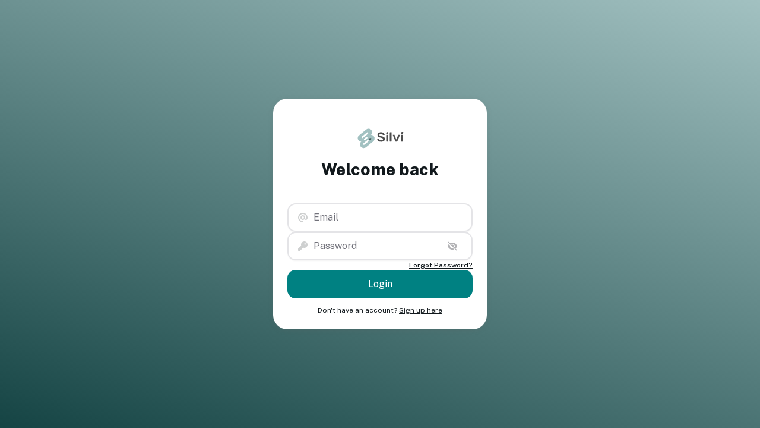

--- FILE ---
content_type: text/html
request_url: https://app.silvi.ai/login
body_size: 1264
content:
<!DOCTYPE html>
<html lang="en">

<head>
  <meta charset="UTF-8" />
  <link rel="icon" type="image/svg+xml" href="/favicon.ico" />
  <meta name="viewport" content="width=device-width, initial-scale=1.0" />
  <link rel="stylesheet" href="/stylesheet.css" />
  <link rel="preconnect" href="https://fonts.googleapis.com" />
  <link rel="preconnect" href="https://fonts.gstatic.com" crossorigin />
  <link href="https://fonts.googleapis.com/css2?family=Public+Sans:ital,wght@0,100..900;1,100..900&display=swap"
    rel="stylesheet" />
  <title>Silvi</title>
  <!-- Google tag (gtag.js) -->
  <script async src="https://www.googletagmanager.com/gtag/js?id=AW-429269115"></script>
  <script>
    window.dataLayer = window.dataLayer || [];
    function gtag() {
      dataLayer.push(arguments);
    }
    gtag("js", new Date());

    gtag("config", "AW-429269115");
  </script>
  <script type="module" crossorigin src="/assets/index-TvaByuAC.js"></script>
  <link rel="stylesheet" crossorigin href="/assets/index-DSLrKbYT.css">
</head>

<body>

  <div class="silvi-app-loader-overlay">
    <div class="silvi-app-loader-container shine">
      <img class="silvi-app-loader-icon" src="/logo192x192.svg" />
    </div>
    <span class="silvi-app-loader-text">Setting things up for you...</span>
  </div>


  <div id="root"></div>
</body>

</html>

--- FILE ---
content_type: text/css
request_url: https://app.silvi.ai/stylesheet.css
body_size: 1316
content:
body {
  margin: 0px;
}

.silvi-app-loader-overlay {
  align-items: center;
  background-color: #ffffff;
  display: flex;
  flex-direction: column;
  height: 100vh;
  inset: 0;
  justify-content: center;
  position: fixed;
  transition: opacity 0.3s ease;
  width: 100vw;
  z-index: 9999;

  &.loaded {
    opacity: 0;
  }
}

.silvi-app-loader-container {
  height: 12rem;
  width: 16rem;
  border-radius: 6px;
  display: flex;
  align-items: center;
  text-align: center;
}
.silvi-app-loader-container::before {
  content: "";
  position: absolute;
  top: 0;
  left: 0;
  right: 0;
  bottom: 0;
  animation: shine 2.6s ease-in-out infinite;
  mix-blend-mode: screen;
}

.shine {
  position: relative;
  overflow: hidden;

  &:hover,
  &:focus {
    &::before {
      animation: shine 2s;
    }
  }
}
.shine::before {
  background: linear-gradient(
    to right,
    rgba(255, 255, 255, 0) 0%,
    rgba(255, 255, 255, 0.16) 100%
  );
  content: "";
  display: block;
  height: 100%;
  left: -75%;
  position: absolute;
  top: 0;
  transform: skewX(-25deg);
  width: 50%;
  z-index: 2;
}

@keyframes shine {
  100% {
    left: 125%;
  }
}

.silvi-app-loader-icon {
  height: 150px;
  margin: auto;
  max-width: 100%;
}

.silvi-app-loader-text {
  color: var(--text-color-gray-dark);
  font-family: "Public Sans", sans-serif;
  font-size: 16px;
  font-weight: 500;
  line-height: normal;
}


--- FILE ---
content_type: text/css
request_url: https://app.silvi.ai/assets/index-DSLrKbYT.css
body_size: 477093
content:
@import"https://fonts.googleapis.com/css2?family=Raleway:ital,wght@0,300;0,400;0,500;0,600;0,700;0,800;0,900;1,300;1,400&display=swap";@import"https://fonts.googleapis.com/css2?family=Public+Sans:ital,wght@0,300;0,400;0,500;0,600;0,700;0,800;0,900;1,400&display=swap";.auth-form{background-color:#fff;border-radius:24px;box-shadow:#63636333 0 2px 8px;display:flex;flex-direction:column;max-width:360px;padding:24px;width:100%}.auth-form .auth-form-header{align-items:center;display:flex;flex-direction:column;padding-bottom:36px;padding-top:24px;text-align:center}.auth-form .auth-form-header>h1{font-size:28px;font-weight:800}.auth-form .auth-form-header>img{width:80px;margin-bottom:12px}.auth-form.error{animation:wiggle .3s forwards}.profile-page{background-color:#f1f1f1;display:flex;flex-direction:column;flex:1;font-family:Public Sans,sans-serif;max-height:calc(100vh - var(--header-height))}.profile-page .profile-page-header{display:flex;flex-direction:column;margin-top:40px;margin-bottom:24px}.profile-page .profile-page-header .profile-page-header-description{color:#a1a2a3;font-size:14px}.profile-page .profile-page-content{display:flex;flex-direction:row;gap:24px}.profile-page .profile-page-content .profile-page-content-nav{display:flex;width:200px}.profile-page .profile-page-content .profile-page-content-view{background-color:#fff;border-radius:6px;box-shadow:#00000029 0 1px 4px;display:flex;flex:1;padding:24px}.profile-page .profile-page-content .profile-page-content-view .profile-page-view{display:flex;flex:1;flex-direction:column}.profile-page .profile-page-content .profile-page-content-view .profile-page-view .profile-page-view-title{display:flex;flex-direction:row;align-items:center}.profile-page .profile-page-content .profile-page-content-view .profile-page-view .profile-page-view-title .heading-component{margin-right:12px}.profile-page .profile-page-content .profile-page-content-view .profile-page-view .profile-page-view-title .profile-page-view-title-content{display:flex;align-items:center;justify-content:center;margin-left:12px}.profile-page .profile-page-content .profile-page-content-view .profile-page-view .profile-page-view-content{display:flex;flex:1;margin-top:24px;margin-bottom:24px}.profile-page .profile-page-content .profile-page-content-view .profile-page-view .profile-page-view-content>form{display:flex;flex-direction:column;flex:1}.profile-page .profile-page-content .profile-page-content-view .profile-page-view .profile-page-view-actions{display:flex;flex-direction:row;justify-content:flex-end}.profile-page .profile-page-content .profile-page-content-view .profile-page-view .newsletter-view-content{display:flex;margin-top:24px;margin-bottom:24px;flex-direction:column}.profile-page .profile-page-content .profile-page-content-view .profile-page-view .newsletter-view-content .newsletter-view-content-row{display:flex;flex-direction:row;align-items:center;justify-content:space-between}.profile-page-nav{display:flex;flex-direction:column;flex:1;gap:6px}.profile-page-nav .profile-page-nav-item{align-items:center;border-radius:6px;cursor:pointer;display:flex;flex-direction:row;flex:1;justify-content:flex-start;max-height:42px;min-height:42px;transition:background-color .2s ease-in-out}.profile-page-nav .profile-page-nav-item>svg{min-width:56px}.profile-page-nav .profile-page-nav-item:hover,.profile-page-nav .profile-page-nav-item.selected{background-color:#00000014}.heading-component{font-weight:700}.heading-component.small{font-size:18px}.heading-component.medium{font-size:24px}.heading-component.large{font-size:30px}.heading-component.xlarge{font-size:36px}.switch-container{display:flex;justify-content:center;align-items:center;gap:.5rem}.switch-container .switch-text{font-size:1.2rem}.switch{font-size:17px;position:relative;display:inline-block;width:3.5em;height:2em}.switch input{opacity:0;width:0;height:0}.switch input:checked+.slider.primary{background:#008182}.switch input:checked+.slider.primary:before{transform:translate(1.5em);background-color:#fff}.switch input:checked+.slider.secondary{background:#8cc4c3}.switch input:checked+.slider.secondary:before{transform:translate(1.5em);background-color:#fff}.switch .slider{position:absolute;cursor:pointer;top:0;right:0;bottom:0;left:0;border-radius:50px;transition:all .4s cubic-bezier(.175,.885,.32,1.275)}.switch .slider:before{position:absolute;content:"";height:1.4em;width:1.4em;left:5px;bottom:5px;border-radius:inherit;transition:all .4s cubic-bezier(.23,1,.32,1)}.switch .slider.primary{background:#dbd6d6}.switch .slider.primary:before{background-color:#a59e9e}.switch .slider.secondary{background:#dbd6d6}.switch .slider.secondary:before{background-color:#a59e9e}button.silvi-button{align-items:center;border-radius:4px;border:1px solid transparent;display:flex;flex-direction:row;height:36px;line-height:normal;padding:0 12px;position:relative;transition:all .2s ease-in-out;font-family:Public Sans,sans-serif;letter-spacing:.2px}button.silvi-button:hover{opacity:.8}button.silvi-button>span{font-weight:500;font-size:14px}button.silvi-button.hidden{display:none}button.silvi-button.small{height:32px}button.silvi-button.medium{height:36px}button.silvi-button.large{height:40px}button.silvi-button .silvi-button-start-icon{margin-right:6px}button.silvi-button .silvi-button-end-icon{margin-left:6px}button.silvi-button.outlined,button.silvi-button.text{background-color:transparent}button.silvi-button.gray{color:var(--text-color-gray-main)}button.silvi-button.gray.filled{background-color:var(--bg-gray-dark)}button.silvi-button.gray.muted{background-color:var(--bg-gray-light)}button.silvi-button.gray.outlined{background-color:transparent;border:1px solid var(--bg-gray-dark)}button.silvi-button.gray.outlined:hover{background-color:var(--bg-gray-light)}button.silvi-button.gray.text{background-color:transparent}button.silvi-button.gray.text:hover{background-color:var(--bg-gray-light)}button.silvi-button.gray:disabled{color:#0000003d;background-color:#00000014}button.silvi-button.gray .silvi-button-loader>span{background-color:var(--bg-gray-darker)}button.silvi-button.primary.filled{background-color:var(--color-primary-filled);color:#fff}button.silvi-button.primary.muted{background-color:var(--color-primary-muted);color:var(--color-primary-filled)}button.silvi-button.primary.outlined{border:1px solid var(--color-primary-muted);color:var(--primary-color)}button.silvi-button.primary.outlined:hover{background-color:var(--color-primary-muted)}button.silvi-button.primary.text{color:var(--color-primary-filled)}button.silvi-button.primary.text:hover{background-color:var(--color-primary-muted)}button.silvi-button.primary:disabled{opacity:.5}button.silvi-button.primary .silvi-button-loader>span{background-color:#fff}button.silvi-button.success.filled{background-color:var(--color-success-filled);color:#fff}button.silvi-button.success.muted{background-color:var(--color-success-muted);color:var(--color-success-filled)}button.silvi-button.success.outlined{border:1px solid var(--color-success-muted);color:var(--color-success-filled)}button.silvi-button.success.outlined:hover{background-color:var(--color-success-muted)}button.silvi-button.success.text{background-color:transparent;color:var(--color-success-filled)}button.silvi-button.success.text:hover{background-color:var(--color-success-muted)}button.silvi-button.success .silvi-button-loader>span{background-color:var(--color-success-filled)}button.silvi-button.error.filled{background-color:var(--color-error-filled);color:#fff}button.silvi-button.error.muted{background-color:var(--color-error-muted);color:var(--color-error-filled)}button.silvi-button.error.outlined{border:1px solid var(--color-error-muted);color:var(--color-error-filled)}button.silvi-button.error.outlined:hover{background-color:var(--color-error-muted)}button.silvi-button.error.text{background-color:transparent;color:var(--color-error-filled)}button.silvi-button.error.text:hover{background-color:var(--color-error-muted)}button.silvi-button.error .silvi-button-loader>span{background-color:var(--color-error-filled)}button.silvi-button.info.filled{background-color:var(--color-info-filled);color:#fff}button.silvi-button.info.muted{background-color:var(--color-info-muted);color:var(--color-info-filled)}button.silvi-button.info.outlined{border:1px solid var(--color-info-muted);color:var(--color-info-filled)}button.silvi-button.info.outlined:hover{background-color:var(--color-info-muted)}button.silvi-button.info:disabled{background-color:#0000001a;color:#0000004d}button.silvi-button.info.text{background-color:transparent;color:var(--color-info-filled)}button.silvi-button.info.text:hover{background-color:var(--color-info-muted)}button.silvi-button.info .silvi-button-loader>span{background-color:#fff}button.silvi-button.warning.filled{background-color:var(--color-warning-filled);color:#fff}button.silvi-button.warning.muted{background-color:var(--color-warning-muted);color:#fff}button.silvi-button.warning.outlined{border:1px solid var(--color-warning-muted);color:var(--color-warning-filled)}button.silvi-button.warning.outlined:hover{background-color:var(--color-warning-muted)}button.silvi-button.warning.text{background-color:transparent;color:var(--color-warning-filled)}button.silvi-button.warning.text:hover{background-color:var(--color-warning-muted)}button.silvi-button.warning .silvi-button-loader>span{background-color:var(--color-warning-filled)}button.silvi-button.dark.filled{background-color:var(--color-dark-filled);color:#fff}button.silvi-button.dark.muted{background-color:var(--color-dark-muted);color:#fff}button.silvi-button.dark.outlined{border:1px solid var(--color-dark-muted);background-color:#fff;color:var(--color-dark-filled)}button.silvi-button.dark.outlined:hover{background-color:var(--color-dark-muted)}button.silvi-button.dark.text{background-color:#fff;color:var(--color-dark-filled)}button.silvi-button.dark.text:hover{background-color:var(--color-dark-muted)}button.silvi-button.dark:disabled{background-color:#0006}button.silvi-button.dark .silvi-button-loader>span{background-color:var(--color-dark-filled)}button.silvi-button.darkest-grey.filled{background-color:var(--color-darkest-grey-filled);color:#fff}button.silvi-button.darkest-grey.outlined{border:1px solid var(--bg-gray-toggle-button);background-color:inherit;color:var(--bg-gray-toggle-button)}button.silvi-button.darkest-grey.outlined:hover{background-color:var(--color-dark-muted)}button.silvi-button.darkest-grey.text{background-color:var(--bg-gray-toggle-button);color:#fff}button.silvi-button.darkest-grey.text:hover{background-color:#000}button.silvi-button.darkest-grey .silvi-button-loader>span{background-color:#000}button.silvi-button.loading .silvi-button-loader{display:flex}button.silvi-button.loading .silvi-button-start-icon,button.silvi-button.loading .silvi-button-end-icon{display:none}button.silvi-button.loading .silvi-button-text{opacity:0}button.silvi-button .silvi-button-loader{display:none;flex-direction:row;align-items:center;justify-content:center;position:absolute;top:50%;left:50%;transform:translate(-50%,-50%)}button.silvi-button .silvi-button-loader>span{animation-name:blink;animation-duration:1.4s;animation-iteration-count:infinite;animation-fill-mode:both;width:8px;height:8px;display:flex;align-items:center;justify-content:center;border-radius:50%}button.silvi-button .silvi-button-loader>span:nth-child(2){animation-delay:.2s}button.silvi-button .silvi-button-loader>span:nth-child(3){animation-delay:.4s}button.silvi-button .silvi-button-loader>span:not(:last-child){margin-right:4px}button .silvi-tags-filters-add-button{color:#fff;background-color:var(--bg-gray-toggle-button)}button.silvi-icon-button{border-radius:4px;border:1px solid transparent;color:var(--text-color-gray-main)}button.silvi-icon-button:hover{opacity:.8}button.silvi-icon-button.loading>svg{display:none}button.silvi-icon-button.disabled{pointer-events:all;cursor:not-allowed}button.silvi-icon-button.small{width:32px;height:32px}button.silvi-icon-button.small>svg{font-size:16px}button.silvi-icon-button.medium{width:36px;height:36px}button.silvi-icon-button.medium>svg{font-size:18px}button.silvi-icon-button.large{width:40px;height:40px}button.silvi-icon-button.large>svg{font-size:20px}button.silvi-icon-button.rounded{border-radius:50%}button.silvi-icon-button.filled{background-color:var(--bg-gray-dark)}button.silvi-icon-button.filled.success{background-color:var(--color-success-filled);color:#fff}button.silvi-icon-button.filled.error{background-color:var(--color-error-filled);color:#fff}button.silvi-icon-button.outlined{background-color:transparent;border:1px solid var(--bg-gray-dark)}button.silvi-icon-button.outlined:hover{background-color:var(--bg-gray-light)}button.silvi-icon-button.transparent{background-color:transparent}button.silvi-icon-button.transparent:hover{background-color:var(--bg-gray-light)}button.silvi-icon-button.transparent.primary{color:var(--color-primary-filled)}button.silvi-icon-button.loading .silvi-icon-button-loader{display:flex}button.silvi-icon-button .silvi-icon-button-loader{position:absolute;display:none}button.silvi-icon-button .silvi-icon-button-loader .silvi-icon-button-spinner{width:26px;height:26px;border-radius:50%;background:radial-gradient(farthest-side,#0000 94%,#0000) top/8px 8px no-repeat,conic-gradient(#0000 30%,#0006);-webkit-mask:radial-gradient(farthest-side,rgba(0,0,0,0) calc(100% - 3px),#000 0);animation:s3 1s infinite linear}@keyframes s3{to{transform:rotate(1turn)}}.silvi-input-component{display:flex;flex-direction:column;font-family:Public Sans,sans-serif;line-height:normal}.silvi-input-component .silvi-input-field{align-items:center;border-radius:6px;border:1px solid transparent;cursor:text;display:flex;flex-direction:row;padding-left:12px;padding-right:12px;position:relative;transition:background-color .2s ease-in-out}.silvi-input-component .silvi-input-field>input{background-color:transparent;height:36px;outline:none;display:flex;flex:1}.silvi-input-component .silvi-input-field .silvi-input-field-start{display:flex;flex-direction:row;align-items:center;margin-right:6px}.silvi-input-component .silvi-input-field .silvi-input-field-end{display:flex;flex-direction:row;align-items:center}.silvi-input-component .silvi-input-error{font-weight:300;color:var(--error-color);font-size:12px}.silvi-input-component.size-small .silvi-input-field{height:32px}.silvi-input-component.size-medium .silvi-input-field{height:36px}.silvi-input-component.size-large .silvi-input-field{height:40px}.silvi-input-component.variant-filled.focused .silvi-input-field{background-color:#0000001f}.silvi-input-component.variant-filled .silvi-input-field{background-color:#00000014}.silvi-input-component.variant-filled .silvi-input-field:hover{background-color:#0000001f}.silvi-input-component.variant-filled.error .silvi-input-field{background-color:var(--color-error-muted);border:1px solid var(--error-color)}.silvi-input-component.variant-outlined.focused .silvi-input-field{border:1px solid rgba(0,0,0,.12)}.silvi-input-component.variant-outlined .silvi-input-field{border:1px solid rgba(0,0,0,.08)}.silvi-input-component.variant-outlined .silvi-input-field:hover{border:1px solid rgba(0,0,0,.12)}.silvi-input-component.variant-outlined.error .silvi-input-field{border:1px solid var(--error-color)}.silvi-label-component{align-items:center;display:flex;flex-direction:row;font-size:14px;font-weight:500}.silvi-label-component.color-gray{color:#0006}.silvi-label-component.color-black{color:#000}.silvi-label-component.color-primary{color:var(--primary-color)}.silvi-label-component.error{color:var(--error-color)}.subscription-view-chip{align-items:center;background-color:var(--color-primary-muted);border-radius:99999px;color:var(--color-primary-filled);display:flex;font-size:14px;font-weight:500;height:28px;justify-content:center;padding:0 16px}.profile-basic-plan-view{display:flex;flex-direction:column;gap:24px}.profile-basic-plan-view .profile-basic-plan-view-description{color:var(--text-color-gray-main);font-size:14px}.profile-basic-plan-view .profile-basic-plan-view-actions{display:flex;flex-direction:row;justify-content:flex-end}.screening-restriction-modal{padding:12px;display:flex;flex-direction:column;align-items:center}.screening-restriction-modal .screening-restriction-modal-logo{margin-right:auto;width:120px}.screening-restriction-modal .screening-restriction-modal-title{color:var(--color-silvi-dark);font-size:32px;font-weight:700}.screening-restriction-modal .screening-restriction-modal-subtitle{align-items:center;color:var(--color-silvi-dark);display:flex;flex-direction:row;font-size:13px;gap:6px;margin-bottom:24px}.screening-restriction-modal .screening-restriction-modal-payment{overflow-y:auto;width:100%}.silvi-plans{display:flex;flex-direction:column;align-items:center;gap:24px;margin-bottom:48px}.silvi-plans .silvi-plan-cards{display:flex;flex-direction:row;gap:24px}.silvi-plan-card{display:flex;flex-direction:column;box-shadow:#0000003d 0 3px 8px;padding:12px 24px;border-radius:12px;width:240px;height:300px;gap:24px}.silvi-plan-card .silvi-plan-card-header{display:flex;flex-direction:column;line-height:normal}.silvi-plan-card .silvi-plan-card-header .silvi-plan-card-title{align-items:center;display:flex;flex-direction:row;line-height:normal;font-size:24px;font-weight:700}.silvi-plan-card .silvi-plan-card-header .silvi-plan-card-title>svg{margin-left:6px;font-size:20px}.silvi-plan-card .silvi-plan-card-header .silvi-plan-card-price .silvi-plan-card-price-value{font-size:32px;font-weight:700}.silvi-plan-card .silvi-plan-card-header .silvi-plan-card-price .silvi-plan-card-price-interval{font-size:14px;color:#0006}.silvi-plan-card .silvi-plan-card-header .silvi-plan-card-price-footer{font-size:12px;color:#0006}.silvi-plan-card .silvi-plan-card-body{line-height:normal}.silvi-plan-card .silvi-plan-card-body .silvi-plan-card-description{font-weight:700;font-size:14px}.silvi-plan-card .silvi-plan-card-body .silvi-plan-card-bullet-points{color:#000;font-size:13px;list-style-position:inside;list-style-type:circle}.silvi-plan-card .silvi-plan-card-footer{display:flex;flex-direction:row;justify-content:center;margin-top:auto}.profile-paid-plan-view{display:flex;flex-direction:column;gap:24px}.profile-paid-plan-view .profile-paid-plan-view-description{color:var(--text-color-gray-main);font-size:14px}.profile-paid-plan-view .profile-paid-plan-view-table{display:flex;flex-direction:column}.profile-paid-plan-view .profile-paid-plan-view-table .profile-paid-plan-view-table-row{display:flex;flex-direction:row;gap:12px}.profile-paid-plan-view .profile-paid-plan-view-table .profile-paid-plan-view-table-row .profile-paid-plan-view-table-cell{display:flex;flex-direction:row}.profile-paid-plan-view .profile-paid-plan-view-table .profile-paid-plan-view-table-row .profile-paid-plan-view-table-cell.key{color:var(--text-color-gray-main);justify-content:flex-end;width:120px}.profile-paid-plan-view .profile-paid-plan-view-table .profile-paid-plan-view-table-row .profile-paid-plan-view-table-cell.value{flex:1;font-weight:500}.profile-paid-plan-view .profile-paid-plan-view-actions{display:flex;flex-direction:row;justify-content:flex-end}.profile-paid-plan-view .profile-paid-plan-view-chip{align-items:center;background-color:var(--color-error-muted);border-radius:9999px;color:var(--color-error-filled);display:flex;font-size:14px;font-weight:500;justify-content:center;line-height:normal;margin-left:12px;padding:0 12px}.project-view{display:flex;flex-direction:row;background-color:#0000000f}.project-view .project-view-content{display:flex;flex:1;height:calc(100vh - var(--header-height));overflow:hidden;position:relative}.project-view .project-view-content.hidden{display:none}.keywords-popup-root .keywords-popup-component{border-radius:4px;transition:box-shadow .3s cubic-bezier(.4,0,.2,1) 0ms}.keywords-popup-root .keywords-popup-component .keywords-popup-buttons>span{display:inline-grid;position:relative;width:36px;height:36px;color:#fff}.keywords-popup-root .keywords-popup-component .keywords-popup-buttons>span:hover{opacity:.8}.keywords-popup-root .keywords-popup-component .keywords-popup-buttons>span.include{background-color:var(--color-success-filled)}.keywords-popup-root .keywords-popup-component .keywords-popup-buttons>span.exclude{background-color:var(--color-error-filled)}.silvi-hotkey-value{display:inline-block;justify-content:center;align-self:center;text-align:center;width:1.2rem;height:1.2rem;border-radius:6px;font-weight:600;font-size:13px;background-color:#b8b8b8;color:#fff;margin-left:2px}.silvi-hotkey-value.size-sm{width:1.2rem;height:1.2rem}.silvi-hotkey-value.size-md{width:1.3rem;height:1.3rem}.silvi-hotkey-value.size-lg{font-size:14px;width:1.4rem;height:1.4rem}.project-settings-row{display:flex;flex-direction:row;align-items:center;margin-left:12px;max-width:400px;min-width:250px;overflow-x:hidden}.project-settings-row>span{font-weight:500;color:#fff;margin-right:6px}.project-blinding-row{display:flex;flex-direction:row}.app-header{display:flex;flex-direction:row;align-items:center;justify-content:space-between;height:var(--header-height);background:var(--header-color);padding-inline:15px;position:relative}.app-header.ai-training{background:var(--color-bold-purple)}.app-header .app-header-logo{height:40px;transition:all .3s ease-in-out}.app-header .app-header-logo:hover{transform:rotate(4deg);scale:1.1}.app-header .app-header-left,.app-header .app-header-right{align-items:center;display:flex;flex-direction:row;gap:6px}.app-header .app-header-right .app-header-help button.silvi-button{width:130px}.app-header-profile-menu-trigger.app-header-profile-menu-btn{background-color:#0000001f;color:#fff}.app-header-profile-menu-base .app-header-profile-menu{display:flex;flex-direction:column;align-items:stretch;padding:0;width:220px}.app-header-profile-menu-base .app-header-profile-menu .app-header-profile-menu-header{display:flex;flex-direction:row;padding:12px;gap:6px;align-items:center}.app-header-profile-menu-base .app-header-profile-menu .app-header-profile-menu-header .app-header-profile-menu-avatar{align-items:center;background:#f2f2f2;border-radius:50%;color:#6e6e6e;display:flex;font-size:18px;font-weight:600;height:40px;justify-content:center;width:40px;min-width:40px}.app-header-profile-menu-base .app-header-profile-menu .app-header-profile-menu-header .app-header-profile-menu-user{display:flex;flex-direction:column;overflow:hidden;text-overflow:ellipsis;white-space:nowrap}.app-header-profile-menu-base .app-header-profile-menu .app-header-profile-menu-header .app-header-profile-menu-user .app-header-profile-menu-user-name{font-size:14px;font-weight:500;overflow:hidden;text-overflow:ellipsis;white-space:nowrap}.app-header-profile-menu-base .app-header-profile-menu .app-header-profile-menu-header .app-header-profile-menu-user .app-header-profile-menu-user-email{color:#949494;font-size:14px;overflow:hidden;text-overflow:ellipsis;white-space:nowrap;font-weight:300}.app-header-profile-menu-base .app-header-profile-menu .app-header-profile-menu-body{border-bottom:1px solid rgba(0,0,0,.12);display:flex;flex-direction:column;margin-left:12px;margin-right:12px;padding-bottom:12px;padding-top:12px}.app-header-profile-menu-base .app-header-profile-menu .app-header-profile-menu-body .app-header-profile-menu-item{align-items:center;border-radius:6px;color:#535353;cursor:pointer;display:flex;flex-direction:row;font-size:14px;height:32px;padding-right:6px}.app-header-profile-menu-base .app-header-profile-menu .app-header-profile-menu-body .app-header-profile-menu-item .app-header-profile-menu-item-icon{min-width:32px}.app-header-profile-menu-base .app-header-profile-menu .app-header-profile-menu-body .app-header-profile-menu-item .app-header-profile-menu-item-chip{align-items:center;background:var(--color-silvi-dark);border-radius:9999px;color:#fff;display:flex;flex-direction:row;font-size:12px;gap:4px;line-height:normal;margin-left:auto;padding:4px 6px}.app-header-profile-menu-base .app-header-profile-menu .app-header-profile-menu-body .app-header-profile-menu-item .app-header-profile-menu-item-chip .app-header-profile-menu-item-chip-icon{font-size:12px}.app-header-profile-menu-base .app-header-profile-menu .app-header-profile-menu-body .app-header-profile-menu-item:hover{background-color:#0000000a}.app-header-profile-menu-base .app-header-profile-menu .app-header-profile-menu-footer{align-items:center;display:flex;flex-direction:row;gap:6px;justify-content:flex-end;padding:12px}.app-header-profile-menu-base .app-header-profile-menu .app-header-profile-menu-footer .app-header-profile-menu-footer-info{align-items:flex-end;display:flex;flex-direction:column;line-height:normal}.app-header-profile-menu-base .app-header-profile-menu .app-header-profile-menu-footer .app-header-profile-menu-footer-info .app-header-profile-menu-footer-info-title{color:var(--color-silvi-dark);font-size:14px;font-weight:700}.app-header-profile-menu-base .app-header-profile-menu .app-header-profile-menu-footer .app-header-profile-menu-footer-info .app-header-profile-menu-footer-info-version{color:#b3b3b3;font-size:12px}.app-header-profile-menu-base .app-header-profile-menu .app-header-profile-menu-footer .app-header-profile-menu-footer-logo>svg{width:24px}.app-header-help-dropdown-button.app-header-help-dropdown-trigger{background-color:#0000001f;color:#fff}.app-header-help-dropdown-base .app-header-help-dropdown{display:flex;flex-direction:column;align-items:stretch;padding:0;width:240px}.app-header-help-dropdown-base .app-header-help-dropdown .app-header-help-dropdown-list{display:flex;flex-direction:column;margin:12px;padding-bottom:12px;border-bottom:1px solid rgba(0,0,0,.1)}.app-header-help-dropdown-base .app-header-help-dropdown .app-header-help-dropdown-list .app-header-help-dropdown-list-item{align-items:center;color:var(--color-silvi-dark);display:flex;flex-direction:row;padding:6px;font-size:14px}.app-header-help-dropdown-base .app-header-help-dropdown .app-header-help-dropdown-list .app-header-help-dropdown-list-item .app-header-help-dropdown-list-item-icon{min-width:20px;max-width:20px;margin-right:6px}.app-header-help-dropdown-base .app-header-help-dropdown .app-header-help-dropdown-list .app-header-help-dropdown-list-item .app-header-help-dropdown-list-item-link{margin-left:auto;margin-right:6px}.app-header-help-dropdown-base .app-header-help-dropdown .app-header-help-dropdown-list .app-header-help-dropdown-list-item:hover{background-color:#0000000a;border-radius:6px}.app-header-help-dropdown-base .app-header-help-dropdown .app-header-help-dropdown-form{display:flex;flex-direction:column;gap:12px;padding:0 12px 12px}.app-header-help-dropdown-base .app-header-help-dropdown .app-header-help-dropdown-form .app-header-help-dropdown-form-label{color:var(--color-silvi-dark);font-size:14px;font-weight:700}.app-header-help-dropdown-base .app-header-help-dropdown .app-header-help-dropdown-form .app-header-help-dropdown-form-actions{display:flex;flex-direction:row;justify-content:flex-end}.app-header-help-dropdown-base .app-header-help-dropdown .app-header-help-dropdown-form-success{display:flex;flex-direction:column;padding:12px;align-items:center}.app-header-help-dropdown-base .app-header-help-dropdown .app-header-help-dropdown-form-success .app-header-help-dropdown-form-success-header{display:flex;flex-direction:row;font-size:20px;justify-content:center;margin-bottom:6px}.app-header-help-dropdown-base .app-header-help-dropdown .app-header-help-dropdown-form-success .app-header-help-dropdown-form-success-body{align-items:center;display:flex;flex-direction:column;text-align:center}.app-header-help-dropdown-base .app-header-help-dropdown .app-header-help-dropdown-form-success .app-header-help-dropdown-form-success-body .app-header-help-dropdown-form-success-title{font-weight:700}.app-header-help-dropdown-base .app-header-help-dropdown .app-header-help-dropdown-form-success .app-header-help-dropdown-form-success-body .app-header-help-dropdown-form-success-subtitle{font-size:14px}.app-header-help-dropdown-base .app-header-help-dropdown .app-header-help-dropdown-form-success .app-header-help-dropdown-form-success-body .app-header-help-dropdown-form-success-description{font-size:12px;color:#909090}.app-header-blinding-indicator .app-header-blinding-indicator-btn{color:#fff}.app-header-blinding-indicator .app-header-blinding-indicator-btn:hover{background-color:#0000003d}.app-header-blinding-indicator-tooltip-base .app-header-blinding-indicator-tooltip{display:flex;flex-direction:row;gap:12px;padding:12px 18px;max-width:300px}.app-header-blinding-indicator-tooltip-base .app-header-blinding-indicator-tooltip .app-header-blinding-indicator-tooltip-icon{font-size:18px}.app-header-blinding-indicator-tooltip-base .app-header-blinding-indicator-tooltip .app-header-blinding-indicator-tooltip-content{display:flex;flex-direction:column}.app-header-blinding-indicator-tooltip-base .app-header-blinding-indicator-tooltip .app-header-blinding-indicator-tooltip-content .app-header-blinding-indicator-tooltip-title{font-size:14px;font-weight:600}.app-header-blinding-indicator-tooltip-base .app-header-blinding-indicator-tooltip .app-header-blinding-indicator-tooltip-content .app-header-blinding-indicator-tooltip-subtitle{color:#0006;font-size:12px;font-weight:400;line-height:normal}.project-header-title-button{align-items:center;color:#fff;display:flex;flex-direction:row;gap:6px;height:32px;padding:0 12px;border-radius:6px;transition:background-color .2s ease-in-out;max-width:300px}.project-header-title-button .project-header-title-button-value{text-wrap:nowrap;white-space:nowrap;overflow:hidden;text-overflow:ellipsis}.project-header-title-button:hover{background-color:#0000003d}.project-header-title-button-tooltip-base .project-header-title-button-tooltip{max-width:320px;align-items:flex-start;display:flex;flex-direction:column;padding:18px;text-align:left}.project-header-title-button-tooltip-base .project-header-title-button-tooltip .project-header-title-button-tooltip-title{font-size:16px;font-weight:700;margin-bottom:12px}.project-header-title-button-tooltip-base .project-header-title-button-tooltip .project-header-title-button-tooltip-info{align-items:center;color:#989898;display:flex;flex-direction:row;font-size:12px;gap:12px;margin-bottom:12px}.project-header-title-button-tooltip-base .project-header-title-button-tooltip .project-header-title-button-tooltip-info .project-header-title-button-tooltip-info-row{align-items:center;display:flex;flex-direction:row;gap:4px}.project-header-title-button-tooltip-base .project-header-title-button-tooltip .project-header-title-button-tooltip-description{color:#b9b9b9;font-size:12px;line-height:normal;margin-bottom:12px}.project-header-title-button-tooltip-base .project-header-title-button-tooltip .project-header-title-button-tooltip-actions{display:flex;flex-direction:row;margin-left:auto}.project-island{align-items:center;background-color:#0000001f;border-radius:12px;display:flex;flex-direction:row;height:42px;padding:4px}.project-island .project-island-row{align-items:center;display:flex;flex-direction:row;gap:4px}.project-island .project-island-divider{background-color:#0003;height:30px;margin-left:4px;margin-right:4px;padding-bottom:4px;padding-top:4px;width:1px}.project-island .project-island-button{background-color:transparent;border-radius:8px;color:#fff;font-size:18px;height:34px;min-width:34px;width:34px}.project-island .project-island-button:hover{background-color:#0000001f}.project-island .project-island-button.project-island-dropdown{width:60px;font-size:14px}.project-island .project-island-button .project-island-custom-icon{min-width:18px;fill:#fff}.project-island .project-island-button[aria-pressed=true]{background-color:#0000003d}.project-island .project-island-button-group{border-radius:8px}.project-island .project-island-button-group:hover{background-color:#0000001f}.project-island .project-island-button-group[aria-pressed=true]{background-color:#0000003d}.project-island .project-island-button-group .project-island-button-group-left{color:#fff;height:34px;min-width:34px;width:34px;border-radius:8px 0 0 8px;background-color:transparent}.project-island .project-island-button-group .project-island-button-group-left:hover{background-color:#0000001f}.project-island .project-island-button-group .project-island-button-group-left .project-island-custom-icon{min-width:18px;fill:#fff}.project-island .project-island-button-group .project-island-button-group-right{color:#fff;height:34px;min-width:20px;width:20px;padding:4px;border-radius:0 8px 8px 0;background-color:transparent}.project-island .project-island-button-group .project-island-button-group-right:hover{background-color:#0000001f}.project-island .project-island-button-lock-badge{position:absolute;left:-4px;top:-4px}.project-toolbar-keywords-menu{display:flex;flex-direction:column;width:180px;padding:6px 0}.project-toolbar-keywords-menu .project-toolbar-keywords-menu-item{align-items:center;cursor:pointer;display:flex;flex-direction:row;height:30px;line-height:normal}.project-toolbar-keywords-menu .project-toolbar-keywords-menu-item>svg{min-width:36px}.project-toolbar-keywords-menu .project-toolbar-keywords-menu-item>span{font-size:14px;font-weight:500}.project-toolbar-keywords-menu .project-toolbar-keywords-menu-item:hover{background-color:#0000000f}.project-toolbar-keywords-menu .project-toolbar-keywords-menu-item:disabled{opacity:.4}.project-island-tooltip{color:#fff}.project-island-tooltip[data-arrow=true]:before{background-color:#616161eb}.project-island-tooltip .project-island-tooltip-content{background-color:#616161eb;border-radius:8px;font-size:13px;font-weight:500}.add-keyword-dropdown{display:flex;flex-direction:column;width:220px}.add-keyword-dropdown .add-keyword-dropdown-form{display:flex;flex-direction:column;padding:12px}.add-keyword-dropdown .add-keyword-dropdown-form .add-keyword-dropdown-form-field{display:flex;flex-direction:column;margin-bottom:6px}.add-keyword-dropdown .add-keyword-dropdown-form .add-keyword-dropdown-form-toggles{display:flex;flex-direction:row}.add-keyword-dropdown .add-keyword-dropdown-form .add-keyword-dropdown-form-toggles>button:not(:last-of-type){margin-right:6px}.add-keyword-dropdown .add-keyword-dropdown-form .add-keyword-dropdown-form-actions{display:flex;flex-direction:row;justify-content:flex-end}.silvi-dropdown-trigger{transition:scale .2s ease-in-out}.silvi-dropdown-trigger.open{scale:.94;filter:blur(.6px)}.silvi-dropdown-component .silvi-dropdown-content{display:flex;flex-direction:column;font-family:Public Sans,sans-serif}.silvi-dropdown-component .silvi-dropdown-content .silvi-dropdown-header{align-items:center;display:flex;flex-direction:row;padding:6px 12px}.silvi-dropdown-component .silvi-dropdown-content .silvi-dropdown-header.underlined{border-bottom:1px solid rgba(0,0,0,.12)}.silvi-dropdown-component .silvi-dropdown-content .silvi-dropdown-header>button{margin-left:auto}.keywords-modal-body{display:flex;flex-direction:column;max-height:460px;overflow:auto;padding:12px 20px}.keywords-modal-body .keywords-modal-list{display:flex;flex-direction:column}.keywords-modal-body .keywords-modal-list .keywords-modal-list-item{align-items:center;border-radius:6px;display:flex;flex-direction:row;height:36px}.keywords-modal-body .keywords-modal-list .keywords-modal-list-item .keywords-modal-list-item-chip{background-color:#0000000f;border-radius:99999px;font-size:14px;font-weight:500;padding:2px 12px}.keywords-modal-body .keywords-modal-list .keywords-modal-list-item .keywords-modal-list-item-chip.type-IN{background-color:var(--color-success-muted);color:var(--color-success-filled)}.keywords-modal-body .keywords-modal-list .keywords-modal-list-item .keywords-modal-list-item-chip.type-EX{background-color:var(--color-error-muted);color:var(--color-error-filled)}.keywords-modal-body .keywords-modal-list .keywords-modal-list-item .keywords-modal-list-item-actions{margin-left:auto;opacity:0;transition:opacity .2s ease-in-out}.keywords-modal-body .keywords-modal-list .keywords-modal-list-item:hover{background-color:#00000003}.keywords-modal-body .keywords-modal-list .keywords-modal-list-item:hover .keywords-modal-list-item-actions{opacity:1}div .modal-component{border-radius:10px}div.increased-width{max-width:650px}.modal-header{display:flex;flex-direction:row;align-items:center;padding:12px;padding-inline:20px;background-color:#fff;color:var(--text-modal-header)}.modal-header.header-border{border-bottom:1px solid rgba(0,0,0,.2)}.modal-header>span{display:flex;flex-direction:row;align-items:center;font-size:26px;font-weight:700;white-space:nowrap;overflow:hidden;text-overflow:ellipsis}.modal-header>button{width:36px;height:36px;margin-left:auto;color:inherit;transition:color .2s linear}.study-info-card-component{background-color:#fff;display:flex;flex-direction:column;padding:0 24px;position:relative;width:600px}.study-info-card-component.visible-duplicate{border:4px solid var(--color-primary-filled)}.study-info-card-component.mode-bulk{height:350px}.study-info-card-form{display:flex;flex-direction:column;flex:1;position:relative;height:100%}.study-info-card-form .study-info-card-form-scrollable{overflow-y:auto;margin-top:24px}.study-info-card-form .study-info-card-form-scrollable .study-info-card-form-field{margin-bottom:8px}.study-info-card-form .study-info-card-form-scrollable .study-info-card-form-field .study-info-card-form-field-row{display:flex;flex-direction:row;margin-bottom:6px}.study-info-card-form .study-info-card-form-scrollable .study-info-card-form-field .study-info-card-form-field-row .study-info-card-form-field-col{display:flex;flex-direction:column}.study-info-card-form .study-info-card-form-scrollable .study-info-card-form-field .study-info-card-form-field-row .study-info-card-form-field-col:not(:last-of-type){margin-right:6px}.study-info-card-form .study-info-card-form-scrollable .study-info-card-form-field .study-info-card-form-field-row .study-info-card-form-field-col.field{flex:1}.study-info-card-form .study-info-card-form-actions{display:flex;flex-direction:row;justify-content:flex-end;padding:8px 0}.study-info-card-form .study-info-card-form-actions>button:not(:last-child){margin-right:6px}.study-info-card-view{display:flex;flex:1;flex-direction:column;height:100%}.study-info-card-view .study-info-card-header{display:flex;flex-direction:row;margin-top:24px;margin-bottom:12px}.study-info-card-view .study-info-card-header .study-info-card-header-links{align-items:center;color:#737373;display:flex;flex-direction:row;font-size:14px;font-weight:300;gap:24px}.study-info-card-view .study-info-card-header .study-info-card-header-links .study-info-card-header-link{align-items:center;display:flex;flex-direction:row}.study-info-card-view .study-info-card-header .study-info-card-header-links .study-info-card-header-link>svg{margin-right:6px}.study-info-card-view .study-info-card-header .study-info-card-header-links .study-info-card-header-link>img{height:16px;margin-right:6px;opacity:.4}.study-info-card-view .study-info-card-header .study-info-card-header-links .study-info-card-header-link>span{margin-right:4px}.study-info-card-view .study-info-card-header .study-info-card-header-links .study-info-card-header-link>a:hover{text-decoration:underline}.study-info-card-view .study-info-card-header .study-info-card-header-actions{align-items:center;display:flex;flex-direction:row;margin-left:auto;padding-right:.3rem}.study-info-card-view .study-info-card-header .study-info-card-header-actions .silvi-chip-component{margin-right:6px;background:var(--color-silvi-dark)}.study-info-card-view .study-info-card-year-journal{align-items:center;color:#737373;display:flex;flex-direction:row;font-size:14px;margin-bottom:12px;overflow-x:hidden;white-space:nowrap}.study-info-card-view .study-info-card-year-journal .study-info-card-journal{gap:4px;overflow-x:hidden}.study-info-card-view .study-info-card-year-journal .study-info-card-journal .study-info-card-journal-text{align-items:center;display:flex;flex-direction:row;overflow:hidden;text-overflow:ellipsis;white-space:nowrap}.study-info-card-view .study-info-card-year-journal .study-info-card-journal .study-info-card-journal-text>span{overflow:hidden;text-overflow:ellipsis;white-space:nowrap}.study-info-card-view .study-info-card-year-journal>span{display:flex;flex-direction:row;align-items:center}.study-info-card-view .study-info-card-year-journal>span:not(:last-child){margin-right:6px}.study-info-card-view .study-info-card-year-journal>span:not(:last-child):after{background-color:#737373;border-radius:50%;content:"";display:block;height:6px;width:6px;margin-left:6px}.study-info-card-view .study-info-card-abstract{display:flex;flex:1;overflow-y:auto}.study-info-card-view .study-info-card-actions{bottom:12px;display:flex;gap:.5rem;flex-direction:row;align-items:center;right:12px;padding:8px 0}.study-info-card-view .study-info-card-actions .study-info-card-actions-buttons{margin-left:auto;opacity:0}.study-info-card-view .study-info-card-actions .study-info-card-suggestion-wrapper{display:flex;flex-direction:column}.study-info-card-view .study-info-card-actions .study-info-card-suggestion-wrapper .study-info-card-suggestion-label{color:var(--color-silvi-dark);font-size:13px;font-weight:600}.study-info-card-view .study-info-card-footer{display:flex;flex-direction:row;justify-content:center}.study-info-card-component:hover .study-info-card-actions .study-info-card-actions-buttons{opacity:1}.decision-chip{align-items:center;display:flex;flex-direction:row;gap:8px;background-color:var(--color-silvi-dark);border-radius:99999px;height:32px;padding:0 16px}.decision-chip .decision-chip-icon{display:flex;align-items:center;justify-content:center}.decision-chip .decision-chip-icon svg{height:26px;width:26px}.decision-chip .decision-chip-text{display:flex;flex-direction:column;line-height:normal}.decision-chip .decision-chip-text>span{line-height:normal;max-width:100px;overflow:hidden;text-overflow:ellipsis;text-wrap:nowrap;white-space:nowrap}.decision-chip .decision-chip-text>span.decision-chip-title{font-size:14px;font-weight:700}.decision-chip .decision-chip-text>span.decision-chip-description{font-size:11px}.decision-chip.variant-dark{background-color:var(--color-silvi-dark);color:#fff}.decision-chip.variant-success{background-color:var(--color-success-muted);color:var(--color-success-filled)}.decision-chip.variant-error{background-color:var(--color-error-muted);color:var(--color-error-filled)}.decision-chip.variant-gray{background-color:var(--color-silvi-gray);color:var(--color-silvi-dark)}.silvi-chip-component{align-items:center;border-radius:9999px;color:#fff;display:flex;flex-direction:row;font-family:Public Sans,sans-serif;font-weight:500}.silvi-chip-component>svg{font-size:14px;margin-left:2px;margin-right:2px}.silvi-chip-component>span{font-size:14px;margin-left:2px;margin-right:2px}.silvi-chip-component .silvi-chip-close{display:flex;align-items:center;justify-content:center;border-radius:50%;margin-left:4px;transition:background-color .2s ease-in-out}.silvi-chip-component .silvi-chip-close:hover{background-color:#fff}.silvi-chip-component .silvi-chip-close>svg{transition:color .2s ease-in-out}.silvi-chip-component.color-primary{background-color:var(--color-primary-filled)}.silvi-chip-component.color-primary .silvi-chip-close:hover>svg{color:var(--color-primary-filled)}.silvi-chip-component.color-success{background-color:var(--color-success-filled)}.silvi-chip-component.color-error{background-color:var(--error-color)}.silvi-chip-component.color-grey{background-color:var(--bg-gray-darker)}.silvi-chip-component.color-yellow{background-color:#f6c344}.silvi-chip-component.size-small{font-size:12px;height:22px;line-height:22px;padding:0 8px}.silvi-chip-component.size-small .silvi-chip-close{width:18px;height:18px}.silvi-chip-component.size-small .silvi-chip-close>svg{font-size:14px}.silvi-chip-component.size-medium{font-size:14px;height:26px;line-height:26px;padding:0 10px}.silvi-chip-component.size-medium .silvi-chip-close{width:18px;height:18px}.silvi-chip-component.size-medium .silvi-chip-close>svg{font-size:14px}.silvi-chip-component.size-large{font-size:16px;height:30px;line-height:30px;padding:0 12px}.silvi-chip-component.size-large .silvi-chip-close{width:18px;height:18px}.silvi-chip-component.size-large .silvi-chip-close>svg{font-size:14px}.silvi-chip-component.cursor-pointer{cursor:pointer}.study-info-card-abstract-missing{align-items:center;display:flex;flex:1;flex-direction:row;margin-left:auto;margin-right:auto;gap:12px;max-width:400px;justify-content:center;padding:48px 0}.study-info-card-abstract-missing .study-info-card-abstract-missing-icon>svg{color:#aaa;font-size:60px}.study-info-card-abstract-missing .study-info-card-abstract-missing-text{display:flex;flex-direction:column}.study-info-card-abstract-missing .study-info-card-abstract-missing-text .study-info-card-abstract-missing-text-title{color:#8f8f8f}.study-info-card-abstract-missing .study-info-card-abstract-missing-text .study-info-card-abstract-missing-text-subtitle{color:#b4b4b4;font-size:14px;font-weight:300;line-height:normal}.study-info-card-abstract-text{font-size:14px;font-weight:300;line-height:18px}.keywords-highlighter-container .highlighted{padding:2px 4px;border-radius:4px;color:#fff}.keywords-highlighter-container .highlighted-search{padding:2px 4px;border-radius:4px;display:inline-block;animation:highlightPulse .6s ease-in-out;transition:background-color .3s,color .3s;background-color:#fbec5d!important;color:#000!important}@keyframes highlightPulse{0%{transform:scale(1)}50%{transform:scale(1.2)}to{transform:scale(1)}}.study-info-card-authors{color:#737373;display:flex;flex-direction:column;font-size:14px;line-height:normal;margin-bottom:12px;width:100%}.overflow-text{text-overflow:ellipsis;white-space:nowrap;width:100%;overflow:hidden}.overflow-text.expanded{white-space:normal}.view-more{display:flex;align-items:center;margin-top:2px;margin-left:auto;padding-left:.5rem;gap:.5rem;cursor:pointer;transition:all .1s;font-weight:700}.study-info-card-title{font-weight:700;font-size:18px;line-height:22px;margin-bottom:12px}.study-info-card-title.missing{color:#c7c7c7}.reference-modal{display:flex;flex-direction:column;padding:12px;gap:12px}.reference-modal .silvi-select-component{width:100%}.reference-modal .silvi-text-area>textarea{min-height:250px}.reference-modal .reference-modal-actions{display:flex;flex-direction:row;justify-content:flex-end;padding:12px 0;gap:8px}.silvi-select-component{display:flex;flex-direction:column;width:200px}.silvi-select-component.full-width{width:100%}.silvi-select-component .silvi-select-field{align-items:center;border-radius:6px;border:1px solid transparent;cursor:pointer;display:flex;flex-direction:row;padding:0 12px}.silvi-select-component .silvi-select-field .silvi-select-field-placeholder{color:#0006}.silvi-select-component .silvi-select-field .silvi-select-field-expand{color:#0006;margin-left:auto;transition:transform .2s ease-in-out}.silvi-select-component .silvi-select-field .silvi-select-field-expand.expanded{transform:rotate(180deg)}.silvi-select-component .silvi-select-field .silvi-select-field-loader{margin-left:auto;color:#0000001f}.silvi-select-component .silvi-select-field.size-small{height:32px}.silvi-select-component .silvi-select-field.size-medium{height:36px}.silvi-select-component .silvi-select-field.size-large{height:40px}.silvi-select-component .silvi-select-field.variant-filled{background-color:#00000014}.silvi-select-component .silvi-select-field.variant-filled:hover{background-color:#0000001f}.silvi-select-component .silvi-select-field.variant-outlined{background-color:transparent;border:1px solid rgba(0,0,0,.08)}.silvi-select-component .silvi-select-field.variant-outlined:hover{border:1px solid rgba(0,0,0,.12)}.silvi-select-dropdown-root .silvi-select-dropdown{margin-top:6px}.silvi-select-dropdown-root .silvi-select-dropdown .silvi-select-dropdown-empty{color:#0006;font-size:14px;padding:12px;text-align:center}.silvi-text-area{display:flex;flex-direction:column;border-radius:6px;font-family:Public Sans,sans-serif}.silvi-text-area>textarea{padding:4px 12px;border:1px solid transparent}.silvi-text-area>label{font-size:14px;font-weight:500}.silvi-text-area.small>textarea{height:80px}.silvi-text-area.medium>textarea{height:100px}.silvi-text-area.large>textarea{height:120px}.silvi-text-area.border-radius-normal>textarea{border-radius:4px}.silvi-text-area.border-radius-rounded>textarea{border-radius:20px}.silvi-text-area.filled>textarea{background-color:#0000000a}.silvi-text-area.filled:hover>textarea{background-color:#0000000f}.silvi-text-area.outlined>textarea{border:1px solid rgba(0,0,0,.12)}.silvi-text-area.outlined:hover>textarea{background-color:#fff9}.silvi-text-area.error>textarea{border:1px solid rgba(255,0,0,.4)}.silvi-text-area .silvi-text-area-error{font-size:14px;color:#f009}.ai-early-access-modal{padding-bottom:60px}.ai-early-access-modal.ai-early-access-modal-content{background-color:#4f7372}.ai-early-access-modal .ai-early-access-content{align-items:center;color:#fff;display:flex;flex-direction:column;margin-left:auto;margin-right:auto;max-width:400px;text-align:center;width:100%}.ai-early-access-modal .ai-early-access-content .ai-early-access-image{padding-bottom:24px;padding-top:24px}.ai-early-access-modal .ai-early-access-content .ai-early-access-title{font-size:32px;font-weight:700;margin-bottom:12px}.ai-early-access-modal .ai-early-access-content .ai-early-access-description{margin-bottom:40px}.ai-early-access-modal .ai-early-access-content .ai-early-access-list{margin-bottom:40px;list-style-position:inside;list-style-type:square}.ai-early-access-modal .ai-early-access-content .ai-early-access-success{display:flex;flex-direction:row;gap:12px;font-weight:600}.lock-badge{align-items:center;background-color:var(--color-silvi-dark);border-radius:50%;color:#fff;display:flex;height:20px;justify-content:center;width:20px}.lock-badge>svg{display:block;height:12px;width:12px}.screening-form.hidden{display:none}.screening-form .screening-form-header{gap:6px}.screening-form .screening-form-header>svg{color:#000}.screening-form .screening-form-header>svg>path{fill:#000}.screening-form .screening-form-description{color:var(--text-color-gray-main);display:flex;flex-direction:column;line-height:normal}.screening-form .screening-form-label{display:flex;flex-direction:column;gap:6px;margin-bottom:12px}.screening-form .screening-form-label .screening-form-label-main{align-items:center;display:flex;flex-direction:row;gap:6px;line-height:normal}.screening-form .screening-form-label .screening-form-label-main>label{font-size:18px;font-weight:700}.screening-form .screening-form-label .screening-form-label-main .screening-form-label-icon>svg{color:var(--color-success-filled)}.screening-form .screening-form-label .screening-form-label-description{color:var(--text-color-gray-main);font-size:13px;line-height:normal}.screening-form .screening-form-progress-card{align-items:center;background-color:var(--color-silvi-gray);border-radius:12px;display:flex;flex-direction:column;flex:1;padding:6px}.screening-form .screening-form-progress-card .screening-form-progress-card-value{margin-top:auto;margin-bottom:auto;font-size:24px;font-weight:900}.screening-form .screening-form-progress-card .screening-form-progress-card-label{align-items:center;display:flex;flex-direction:row;font-size:14px;font-weight:500;gap:6px}.screening-form .screening-modal-criteria-list{display:flex;flex-direction:column;margin:0 -24px;overflow-y:auto}.screening-form .screening-modal-criteria-list .screening-modal-criteria-list-item{align-items:center;display:flex;flex-direction:row;padding:2px 24px;overflow-x:hidden;gap:6px;height:36px}.screening-form .screening-modal-criteria-list .screening-modal-criteria-list-item:hover{background-color:#00000008}.screening-form .screening-modal-criteria-list .screening-modal-criteria-list-item:hover .screening-modal-criteria-list-item-button{display:flex;background-color:var(--color-silvi-gray)}.screening-form .screening-modal-criteria-list .screening-modal-criteria-list-item .screening-modal-criteria-list-item-title{font-weight:600;margin-left:6px;margin-right:6px;text-wrap:nowrap}.screening-form .screening-modal-criteria-list .screening-modal-criteria-list-item .screening-modal-criteria-list-item-description{color:var(--text-color-gray-main);font-size:13px;overflow:hidden;text-overflow:ellipsis;text-wrap:nowrap;white-space:nowrap}.screening-form .screening-modal-criteria-list .screening-modal-criteria-list-item .screening-modal-criteria-list-item-button{margin-left:auto;display:none}.screening-form .screening-form-submit-button svg{fill:#e4e4e7}.project-header-user-avatars{align-items:center;border-radius:8px;cursor:pointer;display:flex;flex-direction:row;height:40px;padding:0 6px;position:relative;transition:background-color .2s ease-in-out}.project-header-user-avatars .project-header-user-avatar{align-items:center;background-color:#dcdcdc;border-radius:50%;border:1px solid rgb(160,160,160);display:flex;height:32px;justify-content:center;width:32px}.project-header-user-avatars .project-header-user-avatar+.project-header-user-avatar{margin-left:-8px}.project-header-user-avatars .project-header-user-avatar .project-header-user-avatar-name{color:#646464;font-size:14px;font-weight:600}.project-header-user-avatars:hover{background-color:#0000001f}.project-header-user-avatars-tooltip-base .project-header-user-avatars-tooltip{padding:6px 12px}.project-loading-indicator-button{align-items:center;cursor:pointer;display:flex;height:36px;justify-content:center;transition:background-color .2s ease-in-out;width:36px}.project-loading-indicator-button:hover{background-color:#0000001f;border-radius:6px}.project-loading-indicator-menu-base .project-loading-indicator-menu{border-radius:6px;display:flex;flex-direction:column;font-size:12px;gap:12px;padding:12px;width:260px}.project-loading-indicator-menu-base .project-loading-indicator-menu .project-loading-indicator-menu-job{display:flex;flex-direction:row;gap:12px;width:100%}.project-loading-indicator-menu-base .project-loading-indicator-menu .project-loading-indicator-menu-job .project-loading-indicator-menu-job-content{display:flex;flex-direction:column;flex:1;gap:4px;line-height:normal}.project-loading-indicator-menu-base .project-loading-indicator-menu .project-loading-indicator-menu-job .project-loading-indicator-menu-job-content .project-loading-indicator-menu-job-header{align-items:center;display:flex;flex-direction:row;font-weight:700}.project-loading-indicator-menu-base .project-loading-indicator-menu .project-loading-indicator-menu-job .project-loading-indicator-menu-job-content .project-loading-indicator-menu-job-header .project-loading-indicator-menu-job-icon{width:18px}.project-loading-indicator-menu-base .project-loading-indicator-menu .project-loading-indicator-menu-job .project-loading-indicator-menu-job-content .project-loading-indicator-menu-job-header .project-loading-indicator-menu-job-icon>svg{width:14px;fill:#000}.project-loading-indicator-menu-base .project-loading-indicator-menu .project-loading-indicator-menu-job .project-loading-indicator-menu-job-content .project-loading-indicator-menu-job-header .project-loading-indicator-menu-job-title{display:flex;flex:1}.project-loading-indicator-menu-base .project-loading-indicator-menu .project-loading-indicator-menu-job .project-loading-indicator-menu-job-content .project-loading-indicator-menu-job-footer{display:flex;justify-content:flex-end;color:#0006;font-size:11px}.project-loading-indicator-menu-base .project-loading-indicator-menu .project-loading-indicator-menu-job .project-loading-indicator-menu-job-actions{display:flex;align-items:center;justify-content:center}.project-sidebar-component{align-items:center;background-color:#b0bbbc;display:flex;flex-direction:column;padding:12px 6px;width:var(--project-sidebar-width)}.project-sidebar-component.ai-training{background:var(--color-muted-purple)}.project-sidebar-component .project-sidebar-top{height:40px;padding-top:12px}.project-sidebar-component .project-sidebar-bottom>button{align-items:center;border-radius:6px;color:#fff;display:flex;flex-direction:column;flex:60px;height:66px;justify-content:center;width:calc(var(--project-sidebar-width) - 12px)}.project-sidebar-component .project-sidebar-bottom>button:hover{background-color:#0000001f}.project-sidebar-component .project-sidebar-bottom>button:hover>svg{transform:scale(1.2) rotate(60deg)}.project-sidebar-component .project-sidebar-bottom>button>svg{margin-top:auto;font-size:24px;transition:all .16s ease-in}.project-sidebar-component .project-sidebar-bottom>button>span{font-size:14px;font-weight:500;margin-top:auto;margin-bottom:6px}.project-studies-overview-toggle-tooltip-base .project-studies-overview-toggle-tooltip{border-radius:4px;font-size:12px;font-weight:500}.project-settings-modal{display:flex;flex-direction:row}.project-settings-modal .project-settings-modal-body{display:flex;flex-direction:row;gap:32px;padding-bottom:32px;padding-top:32px}.project-settings-modal .project-settings-modal-body .project-settings-modal-nav-col{display:flex;width:200px}.project-settings-modal .project-settings-modal-body .project-settings-modal-view-col{display:flex;flex:1;height:600px;overflow-y:auto}.project-settings-modal .project-settings-modal-view{display:flex;flex-direction:column}.project-settings-modal .project-settings-modal-view .project-settings-modal-view-header>span{font-size:24px;font-weight:700}.project-settings-blinding-toggle-tooltip .project-settings-blinding-toggle-tooltip-content{background-color:var(--color-silvi-dark);border-radius:6px;color:#fff;display:flex;flex-direction:row;font-size:12px;gap:6px}.project-settings-blinding-toggle-tooltip:before{background-color:var(--color-silvi-dark)!important}.project-settings-collaborators-form{display:flex;flex-direction:column;flex:1}.project-settings-collaborators-form .project-settings-collaborators-form-header{display:flex;flex-direction:row;justify-content:space-between}.project-settings-collaborators-form .project-settings-collaborators-form-header .project-settings-collaborators-form-title{color:var(--color-silvi-dark);font-size:30px;font-weight:700}.project-settings-collaborators-form .project-settings-collaborators-form-description{color:var(--text-color-gray-light);font-size:16px;margin-bottom:36px}.project-settings-collaborators-form .project-settings-collaborators-table{display:flex;flex-direction:column}.project-settings-collaborators-form .project-settings-collaborators-table .project-settings-collaborators-table-row{display:flex;flex-direction:row;align-items:stretch}.project-settings-collaborators-form .project-settings-collaborators-table .project-settings-collaborators-table-row .project-settings-collaborators-table-cell{display:flex;flex-direction:row;align-items:center}.project-settings-collaborators-form .project-settings-collaborators-table .project-settings-collaborators-table-row .project-settings-collaborators-table-cell.user{flex:1}.project-settings-collaborators-form .project-settings-collaborators-table .project-settings-collaborators-table-row .project-settings-collaborators-table-cell.role{justify-content:center;flex-direction:column;width:106px}.project-settings-collaborators-form .project-settings-collaborators-table .project-settings-collaborators-table-row .project-settings-collaborators-table-cell.actions{width:32px}.project-settings-collaborators-form .project-settings-collaborators-table .project-settings-collaborators-table-row.header{align-items:stretch;height:36px}.project-settings-collaborators-form .project-settings-collaborators-table .project-settings-collaborators-table-row.header .project-settings-collaborators-table-cell{justify-content:flex-start}.project-settings-collaborators-form .project-settings-collaborators-table .project-settings-collaborators-table-row.header .project-settings-collaborators-table-cell.role .project-settings-collaborators-table-role-name{font-size:14px;font-weight:500;line-height:normal;text-align:center}.project-settings-collaborators-form .project-settings-collaborators-table .project-settings-collaborators-table-row.header .project-settings-collaborators-table-cell.role .project-settings-collaborators-table-role-phase{color:var(--text-color-gray-light);font-size:12px;font-weight:300;line-height:normal;text-align:center}.project-settings-collaborators-form .project-settings-collaborators-table-body{display:flex;flex-direction:column;gap:6px}.project-settings-role-toggle-tooltip .project-settings-role-toggle-tooltip-content{background-color:var(--color-silvi-dark);border-radius:6px;color:#fff;font-size:12px}.project-settings-role-toggle-tooltip:before{background-color:var(--color-silvi-dark)!important}.project-settings-modal-nav{display:flex;flex-direction:column;flex:1;gap:4px}.project-settings-modal-nav .project-settings-modal-nav-item{justify-content:flex-start}.project-settings-modal-nav .project-settings-modal-nav-item>svg{min-width:24px}.project-delete-tooltip .project-delete-tooltip-content{border-radius:6px;color:#fff;background-color:var(--color-silvi-dark)}.project-delete-tooltip:before{background-color:var(--color-silvi-dark)!important}.settings-screening-form{display:flex;flex-direction:column;gap:24px}.settings-screening-form .settings-screening-form-section{display:flex;flex-direction:column;gap:12px}.settings-screening-form .settings-screening-form-section-title{font-size:30px;font-weight:700;line-height:36px}.settings-screening-form .settings-screening-form-row{display:flex;flex-direction:row}.settings-screening-form .settings-screening-form-row.header .settings-screening-form-cell{font-size:18px;font-weight:700;text-align:center}.settings-screening-form .settings-screening-form-row .settings-screening-form-cell{display:flex;flex-direction:column}.settings-screening-form .settings-screening-form-row .settings-screening-form-cell.key{flex:1}.settings-screening-form .settings-screening-form-row .settings-screening-form-cell.field{width:192px;align-items:center}.settings-screening-form .settings-screening-form-row .settings-screening-form-cell .settings-screening-form-label{align-items:center;display:flex;flex-direction:row;font-weight:600;gap:12px}.settings-screening-form .settings-screening-form-row .settings-screening-form-cell .settings-screening-form-description{color:#9ca3af;font-size:14px;line-height:normal}.project-settings-screening-form-tooltip .project-settings-screening-form-tooltip-content{align-items:center;background-color:var(--color-silvi-dark);border-radius:6px;color:#fff;display:flex;flex-direction:row;font-size:12px;gap:6px}.project-settings-screening-form-tooltip:before{background-color:var(--color-silvi-dark)!important}.project-settings-assignment-form-tooltip .project-settings-assignment-form-tooltip-content{align-items:center;background-color:var(--color-silvi-dark);border-radius:6px;color:#fff;display:flex;flex-direction:row;font-size:12px;gap:6px}.project-settings-assignment-form-tooltip:before{background-color:var(--color-silvi-dark)!important}.project-sidebar-stepper{display:flex;flex-direction:column;margin-bottom:auto;margin-top:auto;width:var(--project-sidebar-width)}.project-sidebar-stepper .project-sidebar-stepper-items{position:relative}.project-sidebar-stepper .project-sidebar-stepper-items .project-sidebar-stepper-item{align-items:center;cursor:pointer;display:flex;flex-direction:column;justify-content:center;height:var(--project-sidebar-width);color:#fff}.project-sidebar-stepper .project-sidebar-stepper-items .project-sidebar-stepper-item>svg{font-size:24px;transition:transform .16s ease-in}.project-sidebar-stepper .project-sidebar-stepper-items .project-sidebar-stepper-item:hover:not(.active){background-color:#0000000a}.project-sidebar-stepper .project-sidebar-stepper-items .project-sidebar-stepper-item:hover>svg{transform:scale(1.2)}.project-sidebar-stepper .project-sidebar-stepper-items .project-sidebar-stepper-item.active{background-color:#7b8383}.project-sidebar-stepper .project-sidebar-stepper-arrow{display:flex;align-items:center;justify-content:center;height:60px;cursor:pointer;border-radius:6px}.project-sidebar-stepper .project-sidebar-stepper-arrow:hover:not(:disabled){background-color:#0000000a}.project-sidebar-stepper .project-sidebar-stepper-arrow>svg{font-size:24px;color:#fff}.project-sidebar-stepper .project-sidebar-stepper-arrow.down>svg{transform:rotate(180deg)}.project-sidebar-stepper .project-sidebar-stepper-arrow.disabled>svg{opacity:.4}.tags-modal-table-wrapper{display:flex;flex-direction:column;gap:12px;overflow-y:hidden;padding-bottom:12px}.tags-modal-table-wrapper .tags-modal-table-actions{display:flex;flex-direction:row;align-items:center;justify-content:space-between}.tags-modal-table-wrapper .tags-modal-table{display:flex;flex-direction:column;overflow-y:auto}.tags-modal-table-wrapper .tags-modal-table .tags-modal-table-item{align-items:center;border-radius:6px;cursor:pointer;display:flex;flex-direction:row;font-size:14px;height:32px;min-height:32px;padding:0 6px}.tags-modal-table-wrapper .tags-modal-table .tags-modal-table-item:hover{background-color:#0000000a}.tags-modal-table-wrapper .tags-modal-table .tags-modal-table-item:hover .tags-modal-table-item-actions .tags-modal-table-item-edit-btn{opacity:1}.tags-modal-table-wrapper .tags-modal-table .tags-modal-table-item .tags-modal-table-item-icon{color:var(--text-color-gray-light);font-size:12px;width:18px}.tags-modal-table-wrapper .tags-modal-table .tags-modal-table-item .tags-modal-table-item-chip{padding:0 6px;border-radius:4px}.tags-modal-table-wrapper .tags-modal-table .tags-modal-table-item .tags-modal-table-item-actions{margin-left:auto}.tags-modal-table-wrapper .tags-modal-table .tags-modal-table-item .tags-modal-table-item-actions .tags-modal-table-item-edit-btn{color:var(--text-color-gray-light);opacity:0}.tag-key-form{display:flex;flex-direction:column;gap:12px}.tag-key-form .tag-key-form-field{display:flex;flex-direction:column}.tag-key-form .tag-key-form-field>label{color:var(--text-color-gray-light);font-size:14px}.tag-key-form .tag-key-form-field .tag-key-form-types{display:flex;flex-direction:row;align-items:center;justify-content:space-evenly;gap:6px}.tag-key-form .tag-key-form-field .tag-key-form-colors{display:flex;flex-direction:row;flex-wrap:wrap;gap:2px}.tag-key-form .tag-key-form-field .tag-key-form-colors .tag-key-form-color{align-items:center;border-radius:50%;color:#fff;cursor:pointer;display:flex;height:32px;justify-content:center;width:32px}.tag-key-form .tag-key-form-actions{align-items:center;display:flex;flex-direction:row;justify-content:space-between}.tag-key-form .tag-key-form-actions .tag-key-form-actions-col{align-items:center;display:flex;flex-direction:row;gap:6px}.tag-key-confirmation-modal .tag-key-confirmation-modal-text{font-size:14px}.tag-key-confirmation-modal .tag-key-confirmation-modal-label{color:var(--text-color-gray-light);font-size:12px}.analysis-view{display:flex;flex-direction:column;flex:1;overflow-x:hidden;background-color:#fff}.analysis-view .analysis-view-content{border-radius:4px;display:flex;flex-direction:column;flex:1 1;margin-bottom:12px;margin-top:24px;padding:12px;overflow:auto}.analysis-plot-view{display:flex;flex-direction:column;overflow-y:auto;flex:1}.analysis-plot-view .analysis-plot-actions{display:flex;flex-direction:row;justify-content:flex-end;margin-bottom:6px;margin-top:12px}.analysis-plot-view .analysis-plot-graph{display:block;height:100%;overflow-x:auto;overflow-y:auto;padding-left:40px;width:100%}.analysis-plot-dropdown{display:flex;flex-direction:column;font-size:14px;width:260px}.analysis-plot-dropdown .analysis-plot-dropdown-body .analysis-plot-dropdown-section{display:flex;flex-direction:column;padding:6px 12px}.analysis-plot-dropdown .analysis-plot-dropdown-footer{display:flex;flex-direction:column}.analysis-plot-dropdown .analysis-plot-dropdown-footer .analysis-plot-dropdown-footer-item{align-items:center;color:#6c6c6c;display:flex;flex-direction:row;line-height:normal;padding:8px 12px}.analysis-plot-dropdown .analysis-plot-dropdown-footer .analysis-plot-dropdown-footer-item:hover{background-color:#0000000a}.analysis-plot-dropdown .analysis-plot-dropdown-footer .analysis-plot-dropdown-footer-item>svg{min-width:32px}.analysis-plot-dropdown .analysis-plot-dropdown-divider{background-color:#0000000f;height:1px}button.silvi-toggle-button{display:flex;align-items:center;border-radius:4px;border:1px solid transparent;justify-content:center;transition:background-color .2s ease-in-out}button.silvi-toggle-button.size-sm{height:32px;width:32px}button.silvi-toggle-button.size-sm>svg{font-size:16px}button.silvi-toggle-button.size-md{height:36px;width:36px}button.silvi-toggle-button.size-md>svg{font-size:18px}button.silvi-toggle-button:hover:not(:disabled){background-color:var(--bg-gray-light);opacity:.8}button.silvi-toggle-button.pressed:not(:disabled){background-color:var(--bg-gray-toggle-button);color:#fff}button.silvi-toggle-button.pressed:not(:disabled)>img{filter:brightness(0) invert(1)}button.silvi-toggle-button:disabled{opacity:.6;cursor:not-allowed}.analysis-view-description-row{display:inline-flex;flex-direction:row;gap:12px;max-width:600px}.analysis-view-description-row .analysis-view-description-edit-col{width:40px}.analysis-view-description-row .analysis-view-description-edit-col .analysis-view-description-edit-btn{opacity:0}.analysis-view-description-row:hover .analysis-view-description-edit-col .analysis-view-description-edit-btn,.analysis-view-description-row:hover .analysis-view-description-value-col .analysis-view-description-add-button{opacity:1}.analysis-view-description-row:not(.is-editing) .analysis-view-description-value-col .analysis-view-description-value-textarea-wrapper{background-color:transparent}.analysis-view-description-row .analysis-view-description-value-col{display:flex;flex-direction:column;flex:1;gap:6px}.analysis-view-description-row .analysis-view-description-value-col .analysis-view-description-add-button{width:-moz-fit-content;width:fit-content;opacity:0}.analysis-view-description-row .analysis-view-description-value-col .analysis-view-description-value-textarea-wrapper{box-shadow:none;padding:6px}.analysis-view-description-row .analysis-view-description-value-col .analysis-view-description-value-textarea-wrapper .analysis-view-description-value-textarea{color:var(--color-silvi-dark)}.analysis-view-description-row .analysis-view-description-value-col .analysis-view-description-value-col-actions{display:flex;flex-direction:row;justify-content:flex-end;gap:6px}.analysis-view-title-row{align-items:center;display:inline-flex;flex-direction:row;gap:12px;height:40px;max-width:600px}.analysis-view-title-row:hover .analysis-view-title-edit-col .analysis-view-title-edit-btn{opacity:1}.analysis-view-title-row .analysis-view-title-edit-col{width:40px}.analysis-view-title-row .analysis-view-title-edit-col .analysis-view-title-edit-btn{opacity:0}.analysis-view-title-row .analysis-view-title-value-col{align-items:center;display:flex;flex-direction:row;flex:1;gap:6px}.analysis-view-title-row .analysis-view-title-value-col .analysis-view-title-value{font-size:24px;font-weight:700}.analysis-table-view{display:flex;flex-direction:column;overflow-y:auto;flex:1}.analysis-tab-table-actions{display:flex;flex-direction:row;align-items:center;margin-top:24px;justify-content:space-between;margin-bottom:12px;padding-left:40px}.analysis-tab-table-actions .analysis-tab-table-actions-col{display:flex;flex-direction:row;align-items:center;gap:6px}.analysis-table-view-actions-tooltip-base .analysis-table-view-actions-tooltip{border-radius:4px;font-size:12px}.tag-value-form-tagkey-chip{align-items:center;display:flex;flex-direction:row;gap:6px}.tag-value-form-tagkey-chip .tag-value-form-tagkey-chip-icon{color:var(--text-color-gray-light);font-size:12px}.tag-value-form-tagkey-chip .tag-value-form-tagkey-chip-title{border-radius:6px;font-size:14px;padding:2px 6px}.tag-value-form-tagkey-description{align-items:center;color:var(--text-color-gray-light);display:flex;flex-direction:row;font-size:12px;font-weight:300;gap:6px}.tag-value-form-modal{padding:24px;gap:24px}.tag-value-form-modal .tag-value-form-modal-header{display:flex;flex-direction:column;gap:6px}.tag-value-form-modal .tag-value-form-modal-header .tag-value-form-modal-header-row{display:flex;flex-direction:row;gap:12px}.tag-value-form-modal .tag-value-form-modal-header .tag-value-form-modal-header-row .tag-value-form-modal-header-row-title{font-weight:600}.tag-value-form-modal .tag-value-form-modal-body{display:flex;flex-direction:column;gap:12px}.tag-value-form-modal .tag-value-form-modal-body .tag-value-form-modal-field{display:flex;flex-direction:column}.tag-value-form-modal .tag-value-form-modal-body .tag-value-form-modal-field>label{color:var(--text-color-gray-light);font-size:14px}.tag-value-form-modal .tag-value-form-modal-body .tag-value-form-modal-field .tag-value-form-modal-highlight-btn{width:-moz-fit-content;width:fit-content}.tag-value-form-modal .tag-value-form-modal-footer{display:flex;flex-direction:row;justify-content:space-between}.tag-value-form-modal .tag-value-form-modal-footer .tag-value-form-modal-footer-col{display:flex;flex-direction:row;gap:6px}.tag-value-form-dropdown-root .tag-value-form-dropdown{border-radius:14px;height:100%;max-height:350px;max-width:300px;width:100%}.analysis-table-ai-button>svg{width:16px;height:16px}.analysis-table-ai-button[aria-selected=false] path{fill:#000}.analysis-table-ai-button[aria-selected=true] path{fill:#fff}.analysis-table-columns-dropdown-base .analysis-table-columns-dropdown{align-items:stretch;display:flex;flex-direction:column;overflow-y:hidden;padding:0;width:300px;max-height:calc(100vh - 24px)}.analysis-table-columns-dropdown-base .analysis-table-columns-dropdown .analysis-table-columns-dropdown-header{padding:12px 12px 0;display:flex}.analysis-table-columns-dropdown-base .analysis-table-columns-dropdown .analysis-table-columns-dropdown-loader{display:flex;flex-direction:row;font-weight:500;gap:12px;justify-content:center;padding:12px}.analysis-table-columns-dropdown-base .analysis-table-columns-dropdown .analysis-table-columns-dropdown-list{display:flex;flex-direction:column;flex:1;max-height:400px;overflow-y:auto;padding:12px}.analysis-table-columns-dropdown-base .analysis-table-columns-dropdown .analysis-table-columns-dropdown-list .analysis-table-columns-dropdown-list-section{display:flex;flex-direction:column}.analysis-table-columns-dropdown-base .analysis-table-columns-dropdown .analysis-table-columns-dropdown-list .analysis-table-columns-dropdown-list-section .analysis-table-columns-dropdown-list-section-title{color:var(--text-color-gray-light);font-size:13px}.analysis-table-columns-dropdown-base .analysis-table-columns-dropdown .analysis-table-columns-dropdown-list .analysis-table-columns-dropdown-list-section .analysis-table-columns-dropdown-list-item{align-items:center;border-radius:6px;cursor:pointer;display:flex;flex-direction:row;height:28px;justify-items:stretch;min-height:28px;padding-right:12px;white-space:nowrap;overflow:hidden;text-overflow:ellipsis}.analysis-table-columns-dropdown-base .analysis-table-columns-dropdown .analysis-table-columns-dropdown-list .analysis-table-columns-dropdown-list-section .analysis-table-columns-dropdown-list-item .analysis-table-columns-dropdown-list-item-handle{border-radius:6px;color:var(--text-color-gray-light);font-size:10px;height:100%;width:24px}.analysis-table-columns-dropdown-base .analysis-table-columns-dropdown .analysis-table-columns-dropdown-list .analysis-table-columns-dropdown-list-section .analysis-table-columns-dropdown-list-item .analysis-table-columns-dropdown-list-item-handle:hover{background-color:#00000005}.analysis-table-columns-dropdown-base .analysis-table-columns-dropdown .analysis-table-columns-dropdown-list .analysis-table-columns-dropdown-list-section .analysis-table-columns-dropdown-list-item .analysis-table-columns-dropdown-list-item-icon{align-items:center;color:var(--text-color-gray-light);display:flex;justify-content:center;width:36px}.analysis-table-columns-dropdown-base .analysis-table-columns-dropdown .analysis-table-columns-dropdown-list .analysis-table-columns-dropdown-list-section .analysis-table-columns-dropdown-list-item .analysis-table-columns-dropdown-list-item-title{display:flex;flex:1;font-size:14px;overflow-x:hidden}.analysis-table-columns-dropdown-base .analysis-table-columns-dropdown .analysis-table-columns-dropdown-list .analysis-table-columns-dropdown-list-section .analysis-table-columns-dropdown-list-item .analysis-table-columns-dropdown-list-item-checkbox{margin-left:6px}.analysis-table-columns-dropdown-base .analysis-table-columns-dropdown .analysis-table-columns-dropdown-list .analysis-table-columns-dropdown-list-section .analysis-table-columns-dropdown-list-item .analysis-table-columns-dropdown-list-item-chip{border-radius:6px;padding:2px 6px;text-wrap:nowrap;white-space:nowrap;overflow:hidden;text-overflow:ellipsis}.analysis-table-columns-dropdown-base .analysis-table-columns-dropdown .analysis-table-columns-dropdown-list .analysis-table-columns-dropdown-list-section .analysis-table-columns-dropdown-list-item:hover{background-color:#0000000a}.analysis-table-confirm-delete-modal .analysis-table-confirm-delete-modal-footer{justify-content:space-between}.analysis-table-empty{display:flex;flex-direction:column;align-items:center;padding-top:40px}.analysis-table-empty .analysis-table-empty-icon{align-items:center;background-color:#f3f4f6;border-radius:50%;color:#6b7280;display:flex;font-size:32px;height:80px;justify-content:center;margin-bottom:6px;width:80px}.analysis-table-empty .analysis-table-empty-title{color:var(--color-silvi-dark);font-size:24px;font-weight:700;text-align:center}.analysis-table-empty .analysis-table-empty-subtitle{color:var(--text-color-gray-medium);font-size:14px;font-weight:300;text-align:center}.analysis-table-error{display:flex;align-items:center;justify-content:center}.analysis-table-error>span{margin-top:40px;margin-bottom:40px;font-size:16px;color:#0006}.analysis-table-filter-chip{align-items:center;background-color:var(--color-silvi-dark);border-radius:9999px;color:#fff;display:flex;flex-direction:row;height:26px;line-height:normal;padding-left:12px;padding-right:6px;font-size:12px}.analysis-table-filter-chip .analysis-table-filter-chip-delete{background-color:#fff;border-radius:50%;color:var(--color-silvi-dark);height:16px;margin-left:6px;width:16px}.analysis-table-filters-dropdown .analysis-table-filters-dropdown-section .analysis-table-filters-dropdown-item{padding:6px 4px}.analysis-table-filters-dropdown .analysis-table-filters-dropdown-section .analysis-table-filters-dropdown-item:not(:last-of-type){margin-bottom:2px}.analysis-table-filters-dropdown .analysis-table-filters-dropdown-section .analysis-table-filters-dropdown-item[aria-selected=true]{background-color:#0000000f}.analysis-table-filters-dropdown .analysis-table-filters-dropdown-section .analysis-table-filters-dropdown-item .analysis-table-filters-dropdown-item-content{align-items:center;display:flex;flex-direction:row;position:relative}.analysis-table-filters-dropdown .analysis-table-filters-dropdown-section .analysis-table-filters-dropdown-item .analysis-table-filters-dropdown-item-content .analysis-table-filters-dropdown-item-icon{color:var(--color-silvi-dark);margin-right:6px;min-width:32px;font-size:18px}.analysis-table-filters-dropdown .analysis-table-filters-dropdown-section .analysis-table-filters-dropdown-item .analysis-table-filters-dropdown-item-content .analysis-table-filters-dropdown-item-info{display:flex;flex-direction:column;line-height:normal}.analysis-table-filters-dropdown .analysis-table-filters-dropdown-section .analysis-table-filters-dropdown-item .analysis-table-filters-dropdown-item-content .analysis-table-filters-dropdown-item-info .analysis-table-filters-dropdown-item-title{color:var(--color-silvi-dark);font-weight:600;font-size:13px}.analysis-table-filters-dropdown .analysis-table-filters-dropdown-section .analysis-table-filters-dropdown-item .analysis-table-filters-dropdown-item-content .analysis-table-filters-dropdown-item-info .analysis-table-filters-dropdown-item-subtitle{color:var(--text-color-gray-light);font-size:11px;font-weight:300;line-height:normal;max-width:200px}.resizable-analysis-table-wrapper{display:block;overflow-y:auto;overflow-x:auto;padding-left:40px;padding-right:40px;flex:1}.resizable-analysis-table{display:flex;flex-direction:column;font-size:13px;height:100%}.resizable-analysis-table .resizable-analysis-table-row .resizable-analysis-table-cell{max-width:1000px;min-width:120px;padding:6px 8px}.resizable-analysis-table .resizable-analysis-table-header{display:flex;flex:0 0 auto;position:sticky;top:0;z-index:3}.resizable-analysis-table .resizable-analysis-table-header .resizable-analysis-table-row{display:flex;flex-direction:row;height:42px}.resizable-analysis-table .resizable-analysis-table-header .resizable-analysis-table-row .resizable-analysis-table-cell{background-color:#f4f4f5;color:#71717a;position:relative;text-align:left;font-size:14px;font-weight:400}.resizable-analysis-table .resizable-analysis-table-header .resizable-analysis-table-row .resizable-analysis-table-cell:first-of-type{border-radius:12px 0 0}.resizable-analysis-table .resizable-analysis-table-header .resizable-analysis-table-row .resizable-analysis-table-cell:last-of-type{border-radius:0 12px 0 0}.resizable-analysis-table .resizable-analysis-table-header .resizable-analysis-table-row .resizable-analysis-table-cell .resizable-analysis-table-resizer{cursor:col-resize;display:flex;flex-direction:row;height:30px;position:absolute;right:-4px;top:6px;touch-action:none;-webkit-user-select:none;-moz-user-select:none;user-select:none;z-index:1}.resizable-analysis-table .resizable-analysis-table-header .resizable-analysis-table-row .resizable-analysis-table-cell .resizable-analysis-table-resizer .resizable-analysis-table-resizer-padder{height:30px;padding-left:2px;padding-right:2px}.resizable-analysis-table .resizable-analysis-table-header .resizable-analysis-table-row .resizable-analysis-table-cell .resizable-analysis-table-resizer .resizable-analysis-table-resizer-divider{background-color:#fff9;height:30px;width:1px}.resizable-analysis-table .resizable-analysis-table-body .resizable-analysis-table-row{display:flex;flex-direction:row}.resizable-analysis-table .resizable-analysis-table-body .resizable-analysis-table-row .resizable-analysis-table-cell{border-right:1px solid rgba(0,0,0,.06);border-bottom:1px solid rgba(0,0,0,.06);text-align:left;vertical-align:top}.resizable-analysis-table .resizable-analysis-table-body .resizable-analysis-table-row .resizable-analysis-table-cell:first-child{border-left:1px solid rgba(0,0,0,.06)}.resizable-analysis-table .resizable-analysis-table-body .resizable-analysis-table-row .resizable-analysis-table-cell:hover .resizable-analysis-table-cell-content .resizable-analysis-table-add-btn{opacity:1}.resizable-analysis-table .resizable-analysis-table-body .resizable-analysis-table-row .resizable-analysis-table-cell .resizable-analysis-table-cell-content{position:relative}.resizable-analysis-table .resizable-analysis-table-body .resizable-analysis-table-row .resizable-analysis-table-cell .resizable-analysis-table-cell-content.is-updating .resizable-analysis-table-cell-content-skeleton-container{opacity:1;display:block;display:contents}.resizable-analysis-table .resizable-analysis-table-body .resizable-analysis-table-row .resizable-analysis-table-cell .resizable-analysis-table-cell-content.is-updating .resizable-analysis-table-cell-content-wrapper,.resizable-analysis-table .resizable-analysis-table-body .resizable-analysis-table-row .resizable-analysis-table-cell .resizable-analysis-table-cell-content.is-updating .resizable-analysis-table-cell-list{opacity:0}.resizable-analysis-table .resizable-analysis-table-body .resizable-analysis-table-row .resizable-analysis-table-cell .resizable-analysis-table-cell-content .resizable-analysis-table-cell-content-skeleton-container{opacity:0;display:none;position:absolute;width:100%}.resizable-analysis-table .resizable-analysis-table-body .resizable-analysis-table-row .resizable-analysis-table-cell .resizable-analysis-table-cell-content .resizable-analysis-table-add-btn{align-items:center;border-radius:6px;cursor:pointer;display:flex;flex-direction:row;gap:4px;opacity:0;padding:2px 10px;font-size:12px}.resizable-analysis-table .resizable-analysis-table-body .resizable-analysis-table-row .resizable-analysis-table-cell .resizable-analysis-table-cell-content .resizable-analysis-table-add-btn:hover{background-color:#0000000f}.resizable-analysis-table .resizable-analysis-table-body .resizable-analysis-table-row .resizable-analysis-table-cell .resizable-analysis-table-cell-content .category-chips-container{display:flex;flex-wrap:wrap;align-content:baseline;align-items:flex-end;gap:2px}.resizable-analysis-table .resizable-analysis-table-body .resizable-analysis-table-row .resizable-analysis-table-cell .resizable-analysis-table-cell-content .category-chips-container>span{margin-top:3px;white-space:nowrap;overflow:hidden;text-overflow:ellipsis;max-width:100%}.resizable-analysis-table .resizable-analysis-table-body .resizable-analysis-table-row .resizable-analysis-table-cell .resizable-analysis-table-cell-content .resizable-analysis-table-cell-suggested{margin-right:6px}.resizable-analysis-table .resizable-analysis-table-body .resizable-analysis-table-row .resizable-analysis-table-cell .resizable-analysis-table-cell-content .resizable-analysis-table-cell-actions{align-items:center;background-color:#fff;color:var(--text-color-gray-light);display:flex;flex-direction:row;opacity:0;padding:0 6px 6px;position:absolute;right:0;top:0}.resizable-analysis-table .resizable-analysis-table-body .resizable-analysis-table-row .resizable-analysis-table-cell .resizable-analysis-table-cell-content .resizable-analysis-table-cell-actions .resizable-analysis-table-cell-action-btn{border-radius:6px;height:20px;width:20px}.resizable-analysis-table .resizable-analysis-table-body .resizable-analysis-table-row .resizable-analysis-table-cell .resizable-analysis-table-cell-content .resizable-analysis-table-cell-actions .resizable-analysis-table-cell-action-btn:hover{background-color:#0000000f}.resizable-analysis-table .resizable-analysis-table-body .resizable-analysis-table-row .resizable-analysis-table-cell .resizable-analysis-table-cell-content .resizable-analysis-table-state{align-items:center;background-color:var(--text-color-gray-light);border-radius:50%;color:#fff;display:flex;font-size:10px;height:20px;justify-content:center;width:20px}.resizable-analysis-table .resizable-analysis-table-body .resizable-analysis-table-row .resizable-analysis-table-cell .resizable-analysis-table-cell-content .resizable-analysis-table-state.IN{background-color:var(--success-color)}.resizable-analysis-table .resizable-analysis-table-body .resizable-analysis-table-row .resizable-analysis-table-cell .resizable-analysis-table-cell-content .resizable-analysis-table-state.EX{background-color:var(--error-color)}.resizable-analysis-table .resizable-analysis-table-body .resizable-analysis-table-row .resizable-analysis-table-cell .resizable-analysis-table-cell-content .resizable-analysis-table-cell-categories{display:flex;flex-direction:row;flex-wrap:wrap;gap:4px}.resizable-analysis-table .resizable-analysis-table-body .resizable-analysis-table-row .resizable-analysis-table-cell .resizable-analysis-table-cell-content .resizable-analysis-table-cell-categories .resizable-analysis-table-cell-category{background-color:var(--text-color-gray-light);border-radius:12px;color:#fff;cursor:pointer;font-size:12px;padding:2px 8px}.resizable-analysis-table .resizable-analysis-table-body .resizable-analysis-table-row .resizable-analysis-table-cell .resizable-analysis-table-cell-content .resizable-analysis-table-list{display:flex;flex-direction:column}.resizable-analysis-table .resizable-analysis-table-body .resizable-analysis-table-row .resizable-analysis-table-cell .resizable-analysis-table-cell-content .resizable-analysis-table-list .resizable-analysis-table-list-item{position:relative}.resizable-analysis-table .resizable-analysis-table-body .resizable-analysis-table-row .resizable-analysis-table-cell .resizable-analysis-table-cell-content .resizable-analysis-table-list .resizable-analysis-table-list-item:not(:last-of-type){padding-bottom:4px;margin-bottom:4px;border-bottom:1px solid rgba(0,0,0,.06)}.resizable-analysis-table .resizable-analysis-table-body .resizable-analysis-table-row .resizable-analysis-table-cell .resizable-analysis-table-cell-content .resizable-analysis-table-list .resizable-analysis-table-list-item:hover .resizable-analysis-table-cell-actions{opacity:1}.resizable-analysis-table .resizable-analysis-table-body .resizable-analysis-table-row .resizable-analysis-table-cell .resizable-analysis-table-cell-content.collapsed .resizable-analysis-table-cell-list-item{white-space:nowrap;overflow:hidden;text-overflow:ellipsis}.resizable-analysis-table .resizable-analysis-table-body .resizable-analysis-table-row .resizable-analysis-table-cell .resizable-analysis-table-cell-content.collapsed .resizable-analysis-table-cell-list-item:first-child{border-bottom:none;padding-bottom:0}.resizable-analysis-table .resizable-analysis-table-body .resizable-analysis-table-row .resizable-analysis-table-cell .resizable-analysis-table-cell-content.collapsed .resizable-analysis-table-cell-list-item:not(:first-child){display:none}.resizable-analysis-table.collapsed .resizable-analysis-table-body .resizable-analysis-table-row .resizable-analysis-table-cell .resizable-analysis-table-cell-content{overflow:hidden;text-overflow:ellipsis;white-space:nowrap}.resizable-analysis-table.collapsed .resizable-analysis-table-body .resizable-analysis-table-row .resizable-analysis-table-cell .resizable-analysis-table-cell-content .resizable-analysis-table-cell-categories{flex-wrap:nowrap;overflow-x:auto}.resizable-analysis-table-header-cell-content{display:flex;flex-direction:row;align-items:center;min-width:0}.resizable-analysis-table-header-cell-content .resizable-analysis-table-header-cell-sort{padding:4px 8px;border-radius:6px;cursor:pointer;transition:all .1s ease-in;white-space:nowrap;overflow:hidden;text-overflow:ellipsis}.resizable-analysis-table-header-cell-content .resizable-analysis-table-header-cell-sort .resizable-analysis-table-header-chip{border-radius:4px;margin-left:6px;padding:2px 6px;text-wrap:nowrap}.resizable-analysis-table-header-cell-content .resizable-analysis-table-header-cell-sort .resizable-analysis-table-header-text{margin-inline:6px}.resizable-analysis-table-header-cell-content .resizable-analysis-table-header-cell-sort>.resizable-analysis-table-header-sort-icon{transition:all .1s ease-in;opacity:0}.resizable-analysis-table-header-cell-content .resizable-analysis-table-header-cell-sort:hover{background-color:#ffffff1f}.resizable-analysis-table-header-cell-content .resizable-analysis-table-header-cell-sort:hover>.analysis-tab-table-head-sort-icon{opacity:1}.resizable-analysis-table-header-cell-content .resizable-analysis-table-header-cell-sort.asc>.resizable-analysis-table-header-sort-icon{opacity:1}.resizable-analysis-table-header-cell-content .resizable-analysis-table-header-cell-sort.desc>.resizable-analysis-table-header-sort-icon{transform:rotate(180deg);opacity:1}.resizable-analysis-table-header-cell-content>button{display:flex;align-items:center;justify-content:center;width:24px;height:24px;border-radius:4px;margin-left:auto}.resizable-analysis-table-header-cell-content>button>svg{font-size:16px}.resizable-analysis-table-header-cell-content>button:hover{background-color:#0000000a}.resizable-analysis-table-header-menu{display:flex;flex-direction:column;font-size:14px}.resizable-analysis-table-header-menu .resizable-analysis-table-header-menu-title{padding:4px;border-bottom:1px solid rgba(0,0,0,.2)}.resizable-analysis-table-header-menu .resizable-analysis-table-header-menu-title>input{padding:2px 6px}.resizable-analysis-table-header-menu .resizable-analysis-table-header-menu-title .resizable-analysis-table-header-menu-actions{display:flex;flex-direction:row;align-items:center;justify-content:flex-end;margin-top:4px}.resizable-analysis-table-header-menu .resizable-analysis-table-header-menu-title .resizable-analysis-table-header-menu-actions>button{border-radius:4px;border:1px solid rgba(0,0,0,.12);padding:0 4px}.resizable-analysis-table-header-menu .resizable-analysis-table-header-menu-title .resizable-analysis-table-header-menu-actions>button:not(:last-child){margin-right:6px}.resizable-analysis-table-header-menu .resizable-analysis-table-header-menu-body{padding:4px}.resizable-analysis-table-header-menu .resizable-analysis-table-header-menu-body .resizable-analysis-table-header-menu-item{padding:4px;cursor:pointer}.resizable-analysis-table-header-menu .resizable-analysis-table-header-menu-body .resizable-analysis-table-header-menu-item:hover{background-color:#0000000a}.resizable-analysis-table-header-menu .resizable-analysis-table-header-menu-body .resizable-analysis-table-header-menu-item>svg{min-width:24px}.analysis-table-edit-column-title{align-items:center;border-radius:6px;display:flex;flex-direction:row;height:32px;position:relative}.analysis-table-edit-column-title:hover>button{opacity:1}.analysis-table-edit-column-title.active{outline:2px solid var(--color-primary-filled)}.analysis-table-edit-column-title.active>button{display:none}.analysis-table-edit-column-title>input{display:flex;height:32px;outline:none;padding:0 8px;font-weight:500}.analysis-table-edit-column-title>button{background-color:#0000000f;border-radius:50%;height:32px;opacity:0;position:absolute;right:6px;width:32px;transition:opacity .1s ease-in}.analysis-table-edit-column-title>button>svg{color:#0006}.analysis-table-edit-column-actions{margin-top:6px;display:flex;flex-direction:row;justify-content:flex-end}.analysis-table-edit-column-actions>button:not(:last-child){margin-right:6px}.resizable-analysis-table-cell-action-btn-tooltip-base .resizable-analysis-table-cell-action-btn-tooltip{border-radius:8px;font-size:12px;line-height:normal;padding:4px 8px}.analysis-view-tab-options{align-items:center;display:flex;flex-direction:column;flex:1;justify-content:center;margin-top:24px}.analysis-view-tab-options>h3{font-size:32px;font-weight:700;text-align:center;margin-bottom:.2rem}.analysis-view-tab-options>p{text-align:center;color:var(--text-color-gray-main);max-width:40ch}.analysis-view-tab-options .analysis-view-tab-options-row,.analysis-view-tab-options .analysis-view-tab-options-actions{margin-top:3rem}.analysis-view-tab-options .analysis-view-tab-options-actions>button{font-weight:700}.silvi-cards-row{display:flex;flex-direction:row}.silvi-cards-row.centered{margin-left:auto;margin-right:auto}.silvi-cards-row.gap-12{gap:12px}.silvi-cards-row.gap-24{gap:24px}.silvi-card-component{align-items:center;border-radius:12px;border:3px solid #bebbbb;box-shadow:#959da533 0 8px 24px;display:flex;flex-direction:column;height:200px;padding:24px 12px;position:relative;text-align:center;transition:all .16s ease-in-out;width:200px}.silvi-card-component:disabled{cursor:not-allowed}.silvi-card-component .silvi-card-component-checkmark{color:var(--primary-color);display:block;opacity:0;position:absolute;right:6px;top:6px;transition:all .16s ease-in-out}.silvi-card-component .silvi-card-icon{color:#8d8d8d;font-size:38px;transition:all .16s ease-in-out}.silvi-card-component .silvi-card-title{font-size:18px;font-weight:600;letter-spacing:-.4px}.silvi-card-component .silvi-card-description{color:var(--text-color-gray-main);font-size:13px;line-height:normal}.silvi-card-component .silvi-card-image{filter:grayscale(1);height:40px;margin-inline:auto;max-height:6rem;max-width:10rem}.silvi-card-component .silvi-card-component-lock{align-items:center;display:flex;flex-direction:row;font-size:12px;gap:4px;line-height:normal;position:absolute;right:6px;top:6px;font-weight:600}.silvi-card-component .silvi-card-component-lock .silvi-card-component-lock-icon{display:flex;align-items:center;justify-content:center;background-color:#000;border-radius:50%;color:#fff;height:20px;width:20px;font-size:10px}.silvi-card-component.selected{background-color:var(--color-primary-muted);border:3px solid var(--primary-color)}.silvi-card-component.selected .silvi-card-component-checkmark{opacity:1}.silvi-card-component.selected .silvi-card-icon{color:var(--primary-color)}.silvi-card-component.selected .silvi-card-image{filter:grayscale(0)}.prisma-chart-wrapper{align-items:flex-start;display:flex;flex-direction:column;flex:1}.prisma-chart-wrapper .prisma-chart-actions{display:flex;flex-direction:row;gap:6px;justify-content:flex-end;margin-bottom:12px;margin-left:auto}.prisma-chart-wrapper .prisma-chart{display:flex;flex-direction:column}.prisma-chart-wrapper .prisma-chart .prisma-chart-header{display:flex;flex-direction:column;align-items:center}.prisma-chart-wrapper .prisma-chart .prisma-chart-header .prisma-chart-databases{position:relative;display:flex;flex-direction:row;gap:24px}.prisma-chart-wrapper .prisma-chart .prisma-chart-nodes{position:relative}.prisma-chart-wrapper .prisma-chart .prisma-chart-nodes .prisma-chart-nodes-row{align-items:stretch;display:flex;flex-direction:row;position:relative}.prisma-chart-wrapper .prisma-chart .prisma-chart-node{display:flex;flex-direction:column;position:relative;width:220px}.prisma-chart-wrapper .prisma-chart .prisma-chart-node .prisma-chart-node-header{align-items:center;background-color:#b0bbbc;display:flex;flex-direction:row;height:40px;justify-content:center;text-align:center;border-radius:6px 6px 0 0;font-size:14px;font-weight:600}.prisma-chart-wrapper .prisma-chart .prisma-chart-node .prisma-chart-node-body{background-color:#e5e5e5;display:flex;flex-direction:column;padding:12px;border-radius:0 0 6px 6px}.prisma-chart-wrapper .prisma-chart .prisma-chart-node .prisma-chart-node-body .prisma-chart-node-count{color:var(--text-color-gray-medium);display:flex;font-size:14px;margin-left:auto;margin-right:auto;text-align:center;text-wrap:nowrap}.prisma-chart-wrapper .prisma-chart .prisma-chart-node .prisma-chart-node-body .prisma-chart-node-items{display:flex;flex-direction:column;margin-top:6px}.prisma-chart-wrapper .prisma-chart .prisma-chart-node .prisma-chart-node-body .prisma-chart-node-items .prisma-chart-node-item{align-items:center;display:flex;flex-direction:row;font-size:14px;gap:12px;line-height:normal;overflow:hidden;text-overflow:ellipsis;white-space:nowrap;font-weight:300}.prisma-chart-wrapper .prisma-chart .prisma-chart-node .prisma-chart-node-body .prisma-chart-node-items .prisma-chart-node-item .prisma-chart-node-item-title{margin-right:auto;white-space:nowrap;overflow:hidden;text-overflow:ellipsis}.prisma-chart-wrapper .prisma-chart .prisma-chart-node .prisma-chart-node-body .prisma-chart-node-items .prisma-chart-node-item .prisma-chart-node-item-count{font-weight:500}.prisma-chart-wrapper .prisma-chart .prisma-chart-line{position:relative;background-color:#e5e5e5}.prisma-chart-wrapper .prisma-chart .prisma-chart-line.arrow-down:after{content:"";position:absolute;left:-5px;bottom:-5px;transform:translateY(-50%);border-left:6px solid transparent;border-right:6px solid transparent;border-top:10px solid #e5e5e5}.prisma-chart-wrapper .prisma-chart .prisma-chart-line.arrow-right:after{content:"";position:absolute;right:0;top:50%;transform:translateY(-50%);border-top:6px solid transparent;border-bottom:6px solid transparent;border-left:10px solid #e5e5e5}.prisma-chart-export-btn .silvi-button-end-icon{transition:transform .2s ease-in-out}.prisma-chart-export-btn.active .silvi-button-end-icon{transform:rotate(180deg)}.prisma-chart-export-menu{display:flex;flex-direction:column}.prisma-chart-export-menu .prisma-chart-export-list .prisma-chart-export-menu-item{display:flex;font-size:14px;font-weight:500}.prisma-chart-spinner{align-items:center;display:flex;flex-direction:column;flex:1;margin-top:40px}.prisma-chart-error{display:flex;flex-direction:column;flex:1;align-items:center}.prisma-chart-error>span{font-weight:500;color:#0000006b}.analysis-view-nav{align-items:center;background-color:#8dacac;color:#fff;display:flex;flex-direction:row;height:46px;overflow-x:auto}.analysis-view-nav .analysis-view-nav-item{cursor:pointer;display:flex;align-items:center;padding:4px 18px;height:100%;max-width:200px}.analysis-view-nav .analysis-view-nav-item>svg,.analysis-view-nav .analysis-view-nav-item img{filter:brightness(0) invert(1);margin-right:8px}.analysis-view-nav .analysis-view-nav-item>span{font-size:14px;white-space:nowrap;overflow:hidden;text-overflow:ellipsis}.analysis-view-nav .analysis-view-nav-item.active{background-color:#0000001a}.analysis-view-nav .analysis-view-nav-item:hover:not(.active){background-color:#0000001f}.analysis-view-nav .analysis-view-nav-create-btn{height:100%;padding:4px 8px;font-size:14px;white-space:nowrap}.analysis-view-nav .analysis-view-nav-create-btn:hover{background-color:#0000000f}.analysis-view-nav .analysis-view-nav-create-btn>svg{margin-right:6px}.project-extraction-view{display:flex;flex-direction:row;flex:1}.project-extraction-view .project-extraction-view-studies{display:flex;flex:0}.project-extraction-view .project-extraction-view-content{display:flex;flex:1}.project-extraction-view .project-extraction-view-content .project-extraction-view-allotment{display:flex;flex-direction:row;flex:1}.project-extraction-view .project-extraction-view-content .project-extraction-view-allotment .project-extraction-view-col{display:flex}.project-extraction-center-panel{align-items:center;display:flex;flex-direction:column;flex:1;justify-content:flex-start;overflow-x:auto;overflow-y:auto;background:var(--screening-color);padding-left:0;padding-right:0;position:relative;width:100%}.extraction-view-decision-log{display:flex;flex-direction:column;overflow-y:auto}.extraction-view-decision-log .extraction-view-decision-log-header{color:#252525;font-size:24px;font-weight:700;padding:12px}:root{--separator-border: rgba(128, 128, 128, .35);--sash-hover-transition-duration: .1s}.allotment-module_splitView__L-yRc{height:100%;overflow:hidden;position:relative;width:100%}.allotment-module_splitView__L-yRc>.allotment-module_sashContainer__fzwJF{height:100%;pointer-events:none;position:absolute;width:100%}.allotment-module_splitView__L-yRc>.allotment-module_sashContainer__fzwJF>.allotment-module_sash__QA-2t{pointer-events:auto}.allotment-module_splitView__L-yRc>.allotment-module_splitViewContainer__rQnVa{height:100%;position:relative;white-space:nowrap;width:100%}.allotment-module_splitView__L-yRc>.allotment-module_splitViewContainer__rQnVa>.allotment-module_splitViewView__MGZ6O{overflow:hidden;position:absolute;white-space:initial}.allotment-module_splitView__L-yRc.allotment-module_vertical__WSwwa>.allotment-module_splitViewContainer__rQnVa>.allotment-module_splitViewView__MGZ6O{width:100%}.allotment-module_splitView__L-yRc.allotment-module_horizontal__7doS8>.allotment-module_splitViewContainer__rQnVa>.allotment-module_splitViewView__MGZ6O{height:100%}.allotment-module_splitView__L-yRc.allotment-module_separatorBorder__x-rDS>.allotment-module_splitViewContainer__rQnVa>.allotment-module_splitViewView__MGZ6O:not(:first-child):before{background-color:var(--separator-border);content:" ";left:0;pointer-events:none;position:absolute;top:0;z-index:5}.allotment-module_splitView__L-yRc.allotment-module_separatorBorder__x-rDS.allotment-module_vertical__WSwwa>.allotment-module_splitViewContainer__rQnVa>.allotment-module_splitViewView__MGZ6O:not(:first-child):before{height:1px;width:100%}.allotment-module_splitView__L-yRc.allotment-module_separatorBorder__x-rDS.allotment-module_horizontal__7doS8>.allotment-module_splitViewContainer__rQnVa>.allotment-module_splitViewView__MGZ6O:not(:first-child):before{height:100%;width:1px}:root{--focus-border: #007fd4;--sash-size: 8px;--sash-hover-size: 4px}.sash-module_sash__K-9lB{position:absolute;z-index:35;touch-action:none;pointer-events:auto;text-align:initial}.sash-module_sash__K-9lB.sash-module_disabled__Hm-wx{pointer-events:none}.sash-module_sash__K-9lB.sash-module_mac__Jf6OJ.sash-module_vertical__pB-rs{cursor:col-resize}.sash-module_sash__K-9lB.sash-module_vertical__pB-rs.sash-module_minimum__-UKxp{cursor:e-resize}.sash-module_sash__K-9lB.sash-module_vertical__pB-rs.sash-module_maximum__TCWxD{cursor:w-resize}.sash-module_sash__K-9lB.sash-module_mac__Jf6OJ.sash-module_horizontal__kFbiw{cursor:row-resize}.sash-module_sash__K-9lB.sash-module_horizontal__kFbiw.sash-module_minimum__-UKxp{cursor:s-resize}.sash-module_sash__K-9lB.sash-module_horizontal__kFbiw.sash-module_maximum__TCWxD{cursor:n-resize}.sash-module_sash__K-9lB.sash-module_disabled__Hm-wx{cursor:default!important;pointer-events:none!important}.sash-module_sash__K-9lB.sash-module_vertical__pB-rs{cursor:ew-resize;top:0;width:var(--sash-size);height:100%}.sash-module_sash__K-9lB.sash-module_horizontal__kFbiw{cursor:ns-resize;left:0;width:100%;height:var(--sash-size)}.sash-module_sash__K-9lB:not(.sash-module_disabled__Hm-wx)>.sash-module_orthogonal-drag-handle__Yii2-{content:" ";height:calc(var(--sash-size) * 2);width:calc(var(--sash-size) * 2);z-index:100;display:block;cursor:all-scroll;position:absolute}.sash-module_sash__K-9lB.sash-module_horizontal__kFbiw.sash-module_orthogonal-edge-north__f7Noe:not(.sash-module_disabled__Hm-wx)>.sash-module_orthogonal-drag-handle__Yii2-.sash-module_start__uZEDk,.sash-module_sash__K-9lB.sash-module_horizontal__kFbiw.sash-module_orthogonal-edge-south__6ZrFC:not(.sash-module_disabled__Hm-wx)>.sash-module_orthogonal-drag-handle__Yii2-.sash-module_end__0TP-R{cursor:nwse-resize}.sash-module_sash__K-9lB.sash-module_horizontal__kFbiw.sash-module_orthogonal-edge-north__f7Noe:not(.sash-module_disabled__Hm-wx)>.sash-module_orthogonal-drag-handle__Yii2-.sash-module_end__0TP-R,.sash-module_sash__K-9lB.sash-module_horizontal__kFbiw.sash-module_orthogonal-edge-south__6ZrFC:not(.sash-module_disabled__Hm-wx)>.sash-module_orthogonal-drag-handle__Yii2-.sash-module_start__uZEDk{cursor:nesw-resize}.sash-module_sash__K-9lB.sash-module_vertical__pB-rs>.sash-module_orthogonal-drag-handle__Yii2-.sash-module_start__uZEDk{left:calc(var(--sash-size) * -.5);top:calc(var(--sash-size) * -1)}.sash-module_sash__K-9lB.sash-module_vertical__pB-rs>.sash-module_orthogonal-drag-handle__Yii2-.sash-module_end__0TP-R{left:calc(var(--sash-size) * -.5);bottom:calc(var(--sash-size) * -1)}.sash-module_sash__K-9lB.sash-module_horizontal__kFbiw>.sash-module_orthogonal-drag-handle__Yii2-.sash-module_start__uZEDk{top:calc(var(--sash-size) * -.5);left:calc(var(--sash-size) * -1)}.sash-module_sash__K-9lB.sash-module_horizontal__kFbiw>.sash-module_orthogonal-drag-handle__Yii2-.sash-module_end__0TP-R{top:calc(var(--sash-size) * -.5);right:calc(var(--sash-size) * -1)}.sash-module_sash__K-9lB:before{content:"";pointer-events:none;position:absolute;width:100%;height:100%;transition:background-color var(--sash-hover-transition-duration) ease-out;background:transparent}.sash-module_sash__K-9lB.sash-module_vertical__pB-rs:before{width:var(--sash-hover-size);left:calc(50% - (var(--sash-hover-size) / 2))}.sash-module_sash__K-9lB.sash-module_horizontal__kFbiw:before{height:var(--sash-hover-size);top:calc(50% - (var(--sash-hover-size) / 2))}.sash-module_sash__K-9lB.sash-module_hover__80W6I:before,.sash-module_sash__K-9lB.sash-module_active__bJspD:before{background:var(--focus-border)}.extraction-modal{display:flex;flex-direction:column;overflow-y:hidden}.extraction-modal-view{display:flex;flex:1;flex-direction:column;padding:24px;overflow-y:hidden}.extraction-modal-view .extraction-modal-header{text-align:center}.extraction-modal-view .extraction-modal-header .extraction-modal-title{font-size:24px;font-weight:700}.extraction-modal-view .extraction-modal-search{margin-bottom:24px}.extraction-modal-view .extraction-modal-selection{display:flex;flex-direction:column;overflow-y:auto}.extraction-modal-view .extraction-modal-selection .extraction-modal-section{display:flex;flex-direction:column}.extraction-modal-view .extraction-modal-selection .extraction-modal-section:not(:last-child){margin-bottom:12px}.extraction-modal-view .extraction-modal-selection .extraction-modal-section .extraction-modal-section-title{font-size:14px;font-weight:400;color:var(--text-color-gray-light)}.extraction-modal-view .extraction-modal-selection .extraction-modal-section .extraction-modal-list{display:flex;flex-direction:column;gap:2px}.extraction-modal-view .extraction-modal-selection .extraction-modal-section .extraction-modal-list .extraction-modal-list-item{align-items:center;border-radius:6px;display:flex;flex-direction:row;font-size:14px;height:28px;min-height:28px;padding:0 6px}.extraction-modal-view .extraction-modal-selection .extraction-modal-section .extraction-modal-list .extraction-modal-list-item:hover{background-color:#00000008}.extraction-modal-view .extraction-modal-selection .extraction-modal-section .extraction-modal-list .extraction-modal-list-item:hover .extraction-modal-list-item-actions .extraction-modal-list-item-edit-btn{opacity:1}.extraction-modal-view .extraction-modal-selection .extraction-modal-section .extraction-modal-list .extraction-modal-list-item .extraction-modal-list-item-icon{color:var(--text-color-gray-light);width:20px}.extraction-modal-view .extraction-modal-selection .extraction-modal-section .extraction-modal-list .extraction-modal-list-item .extraction-modal-list-item-title{border-radius:6px;padding:0 6px;margin-right:6px;text-wrap:nowrap;overflow-x:hidden;width:-moz-min-content;width:min-content;white-space:nowrap;overflow:hidden;text-overflow:ellipsis}.extraction-modal-view .extraction-modal-selection .extraction-modal-section .extraction-modal-list .extraction-modal-list-item .extraction-modal-list-item-description{display:flex;flex:1;font-size:12px;text-wrap:nowrap;white-space:nowrap;overflow:hidden;text-overflow:ellipsis}.extraction-modal-view .extraction-modal-selection .extraction-modal-section .extraction-modal-list .extraction-modal-list-item .extraction-modal-list-item-description .extraction-modal-list-item-description-value{color:var(--text-color-gray-medium);white-space:nowrap;overflow:hidden;text-overflow:ellipsis}.extraction-modal-view .extraction-modal-selection .extraction-modal-section .extraction-modal-list .extraction-modal-list-item .extraction-modal-list-item-description .extraction-modal-list-item-description-missing{color:var(--text-color-gray-light);font-style:italic;white-space:nowrap;overflow:hidden;text-overflow:ellipsis}.extraction-modal-view .extraction-modal-selection .extraction-modal-section .extraction-modal-list .extraction-modal-list-item .extraction-modal-list-item-actions{margin-left:auto}.extraction-modal-view .extraction-modal-selection .extraction-modal-section .extraction-modal-list .extraction-modal-list-item .extraction-modal-list-item-actions .extraction-modal-list-item-edit-btn{font-size:12px;height:24px;max-width:24px;min-width:24px;opacity:0;width:24px}.extraction-modal-view .extraction-modal-footer{margin-top:auto;display:flex;flex-direction:row;justify-content:center}.extraction-modal-list-item-tooltip-base .extraction-modal-list-item-tooltip{border-radius:4px;font-size:12px}.extraction-study-view{display:flex;flex-direction:column;flex:1;width:100%;position:relative;background-color:var(--screening-color);overflow-y:hidden}.extraction-study-view .extraction-study-view-body{display:flex;flex:1;overflow-y:hidden;padding-bottom:120px}.extraction-study-view .extraction-study-view-footer{display:flex;flex-direction:column;flex-shrink:0;position:relative}.extraction-study-view .study-dock-ft{bottom:12px;left:50%;transform:translate(-50%);position:absolute;z-index:9}.pdf-viewer-wrapper{display:flex;flex-direction:column;flex:1}.pdf-viewer-wrapper .pdf-viewer-main{overflow-x:auto;padding-top:24px;padding-bottom:24px}.pdf-viewer-wrapper .pdf-viewer-main .pdf-viewer-document{display:flex;flex-direction:column;align-items:center;gap:24px}.pdf-viewer-wrapper .pdf-viewer-main .pdf-viewer-document .pdf-viewer-page{box-shadow:#63636333 0 2px 8px;position:relative}.pdf-viewer-wrapper .pdf-viewer-main .pdf-viewer-document .pdf-viewer-page .pdf-viewer-page-canvas{height:100%;left:0;pointer-events:none;position:absolute;top:0;width:100%;z-index:3}.pdf-viewer-dropdown-root .pdf-viewer-dropdown{display:flex;flex-direction:column;gap:12px;padding:12px;width:240px}.pdf-viewer-dropdown-root .pdf-viewer-dropdown .pdf-viewer-dropdown-title{font-size:14px;font-weight:600}.pdf-viewer-dropdown-root .pdf-viewer-dropdown .pdf-viewer-dropdown-field{display:flex;flex-direction:column}.pdf-viewer-dropdown-root .pdf-viewer-dropdown .pdf-viewer-dropdown-field>label{font-size:13px;font-weight:600}.pdf-viewer-dropdown-root .pdf-viewer-dropdown .pdf-viewer-dropdown-field .pdf-viewer-dropdown-value{font-size:13px;line-height:normal;overflow:hidden;display:-webkit-box;-webkit-line-clamp:3;line-clamp:3;-webkit-box-orient:vertical}.pdf-viewer-dropdown-root .pdf-viewer-dropdown .pdf-viewer-dropdown-buttons{display:flex;flex-direction:row;justify-content:space-between}.tag-key-chip-component{align-items:center;border-radius:4px;color:#fff;display:flex;flex-direction:row;height:26px;overflow:hidden;padding:0 8px;text-overflow:ellipsis;text-wrap:nowrap}.tag-key-chip-component .tag-key-chip-icon{min-width:22px;display:flex;justify-content:flex-start;align-items:flex-start}.tag-key-chip-component .tag-key-chip-text{font-size:14px;font-weight:500;overflow:hidden;text-overflow:ellipsis;text-wrap:nowrap}.tag-key-chip-component .tag-key-chip-hotkey-wrapper{margin-left:6px}.tag-key-chip-component.max-width-medium{max-width:160px}.tag-key-chip-component.max-width-short{max-width:120px}:root{--react-pdf-annotation-layer: 1;--annotation-unfocused-field-background: url("data:image/svg+xml;charset=UTF-8,<svg width='1px' height='1px' xmlns='http://www.w3.org/2000/svg'><rect width='100%' height='100%' style='fill:rgba(0, 54, 255, 0.13);'/></svg>");--input-focus-border-color: Highlight;--input-focus-outline: 1px solid Canvas;--input-unfocused-border-color: transparent;--input-disabled-border-color: transparent;--input-hover-border-color: black;--link-outline: none}@media screen and (forced-colors: active){:root{--input-focus-border-color: CanvasText;--input-unfocused-border-color: ActiveText;--input-disabled-border-color: GrayText;--input-hover-border-color: Highlight;--link-outline: 1.5px solid LinkText}.annotationLayer .textWidgetAnnotation :is(input,textarea):required,.annotationLayer .choiceWidgetAnnotation select:required,.annotationLayer .buttonWidgetAnnotation:is(.checkBox,.radioButton) input:required{outline:1.5px solid selectedItem}.annotationLayer .linkAnnotation:hover{-webkit-backdrop-filter:invert(100%);backdrop-filter:invert(100%)}}.annotationLayer{position:absolute;top:0;left:0;pointer-events:none;transform-origin:0 0;z-index:3}.annotationLayer[data-main-rotation="90"] .norotate{transform:rotate(270deg) translate(-100%)}.annotationLayer[data-main-rotation="180"] .norotate{transform:rotate(180deg) translate(-100%,-100%)}.annotationLayer[data-main-rotation="270"] .norotate{transform:rotate(90deg) translateY(-100%)}.annotationLayer canvas{position:absolute;width:100%;height:100%}.annotationLayer section{position:absolute;text-align:initial;pointer-events:auto;box-sizing:border-box;margin:0;transform-origin:0 0}.annotationLayer .linkAnnotation{outline:var(--link-outline)}.textLayer.selecting~.annotationLayer section{pointer-events:none}.annotationLayer :is(.linkAnnotation,.buttonWidgetAnnotation.pushButton)>a{position:absolute;font-size:1em;top:0;left:0;width:100%;height:100%}.annotationLayer :is(.linkAnnotation,.buttonWidgetAnnotation.pushButton)>a:hover{opacity:.2;background:#ff0;box-shadow:0 2px 10px #ff0}.annotationLayer .textAnnotation img{position:absolute;cursor:pointer;width:100%;height:100%;top:0;left:0}.annotationLayer .textWidgetAnnotation :is(input,textarea),.annotationLayer .choiceWidgetAnnotation select,.annotationLayer .buttonWidgetAnnotation:is(.checkBox,.radioButton) input{background-image:var(--annotation-unfocused-field-background);border:2px solid var(--input-unfocused-border-color);box-sizing:border-box;font:calc(9px * var(--scale-factor)) sans-serif;height:100%;margin:0;vertical-align:top;width:100%}.annotationLayer .textWidgetAnnotation :is(input,textarea):required,.annotationLayer .choiceWidgetAnnotation select:required,.annotationLayer .buttonWidgetAnnotation:is(.checkBox,.radioButton) input:required{outline:1.5px solid red}.annotationLayer .choiceWidgetAnnotation select option{padding:0}.annotationLayer .buttonWidgetAnnotation.radioButton input{border-radius:50%}.annotationLayer .textWidgetAnnotation textarea{resize:none}.annotationLayer .textWidgetAnnotation :is(input,textarea)[disabled],.annotationLayer .choiceWidgetAnnotation select[disabled],.annotationLayer .buttonWidgetAnnotation:is(.checkBox,.radioButton) input[disabled]{background:none;border:2px solid var(--input-disabled-border-color);cursor:not-allowed}.annotationLayer .textWidgetAnnotation :is(input,textarea):hover,.annotationLayer .choiceWidgetAnnotation select:hover,.annotationLayer .buttonWidgetAnnotation:is(.checkBox,.radioButton) input:hover{border:2px solid var(--input-hover-border-color)}.annotationLayer .textWidgetAnnotation :is(input,textarea):hover,.annotationLayer .choiceWidgetAnnotation select:hover,.annotationLayer .buttonWidgetAnnotation.checkBox input:hover{border-radius:2px}.annotationLayer .textWidgetAnnotation :is(input,textarea):focus,.annotationLayer .choiceWidgetAnnotation select:focus{background:none;border:2px solid var(--input-focus-border-color);border-radius:2px;outline:var(--input-focus-outline)}.annotationLayer .buttonWidgetAnnotation:is(.checkBox,.radioButton) :focus{background-image:none;background-color:transparent}.annotationLayer .buttonWidgetAnnotation.checkBox :focus{border:2px solid var(--input-focus-border-color);border-radius:2px;outline:var(--input-focus-outline)}.annotationLayer .buttonWidgetAnnotation.radioButton :focus{border:2px solid var(--input-focus-border-color);outline:var(--input-focus-outline)}.annotationLayer .buttonWidgetAnnotation.checkBox input:checked:before,.annotationLayer .buttonWidgetAnnotation.checkBox input:checked:after,.annotationLayer .buttonWidgetAnnotation.radioButton input:checked:before{background-color:CanvasText;content:"";display:block;position:absolute}.annotationLayer .buttonWidgetAnnotation.checkBox input:checked:before,.annotationLayer .buttonWidgetAnnotation.checkBox input:checked:after{height:80%;left:45%;width:1px}.annotationLayer .buttonWidgetAnnotation.checkBox input:checked:before{transform:rotate(45deg)}.annotationLayer .buttonWidgetAnnotation.checkBox input:checked:after{transform:rotate(-45deg)}.annotationLayer .buttonWidgetAnnotation.radioButton input:checked:before{border-radius:50%;height:50%;left:30%;top:20%;width:50%}.annotationLayer .textWidgetAnnotation input.comb{font-family:monospace;padding-left:2px;padding-right:0}.annotationLayer .textWidgetAnnotation input.comb:focus{width:103%}.annotationLayer .buttonWidgetAnnotation:is(.checkBox,.radioButton) input{-webkit-appearance:none;-moz-appearance:none;appearance:none}.annotationLayer .popupTriggerArea{height:100%;width:100%}.annotationLayer .fileAttachmentAnnotation .popupTriggerArea{position:absolute}.annotationLayer .popupWrapper{position:absolute;font-size:calc(9px * var(--scale-factor));width:100%;min-width:calc(180px * var(--scale-factor));pointer-events:none}.annotationLayer .popup{position:absolute;max-width:calc(180px * var(--scale-factor));background-color:#ff9;box-shadow:0 calc(2px * var(--scale-factor)) calc(5px * var(--scale-factor)) #888;border-radius:calc(2px * var(--scale-factor));padding:calc(6px * var(--scale-factor));margin-left:calc(5px * var(--scale-factor));cursor:pointer;font:message-box;white-space:normal;word-wrap:break-word;pointer-events:auto}.annotationLayer .popup>*{font-size:calc(9px * var(--scale-factor))}.annotationLayer .popup h1{display:inline-block}.annotationLayer .popupDate{display:inline-block;margin-left:calc(5px * var(--scale-factor))}.annotationLayer .popupContent{border-top:1px solid rgba(51,51,51,1);margin-top:calc(2px * var(--scale-factor));padding-top:calc(2px * var(--scale-factor))}.annotationLayer .richText>*{white-space:pre-wrap;font-size:calc(9px * var(--scale-factor))}.annotationLayer .highlightAnnotation,.annotationLayer .underlineAnnotation,.annotationLayer .squigglyAnnotation,.annotationLayer .strikeoutAnnotation,.annotationLayer .freeTextAnnotation,.annotationLayer .lineAnnotation svg line,.annotationLayer .squareAnnotation svg rect,.annotationLayer .circleAnnotation svg ellipse,.annotationLayer .polylineAnnotation svg polyline,.annotationLayer .polygonAnnotation svg polygon,.annotationLayer .caretAnnotation,.annotationLayer .inkAnnotation svg polyline,.annotationLayer .stampAnnotation,.annotationLayer .fileAttachmentAnnotation{cursor:pointer}.annotationLayer section svg{position:absolute;width:100%;height:100%;top:0;left:0}.annotationLayer .annotationTextContent{position:absolute;width:100%;height:100%;opacity:0;color:transparent;-webkit-user-select:none;-moz-user-select:none;user-select:none;pointer-events:none}.annotationLayer .annotationTextContent span{width:100%;display:inline-block}:root{--react-pdf-text-layer: 1;--highlight-bg-color: rgba(180, 0, 170, 1);--highlight-selected-bg-color: rgba(0, 100, 0, 1)}@media screen and (forced-colors: active){:root{--highlight-bg-color: Highlight;--highlight-selected-bg-color: ButtonText}}[data-main-rotation="90"]{transform:rotate(90deg) translateY(-100%)}[data-main-rotation="180"]{transform:rotate(180deg) translate(-100%,-100%)}[data-main-rotation="270"]{transform:rotate(270deg) translate(-100%)}.textLayer{position:absolute;text-align:initial;top:0;right:0;bottom:0;left:0;overflow:hidden;line-height:1;-webkit-text-size-adjust:none;-moz-text-size-adjust:none;text-size-adjust:none;forced-color-adjust:none;transform-origin:0 0;z-index:2}.textLayer :is(span,br){color:transparent;position:absolute;white-space:pre;cursor:text;margin:0;transform-origin:0 0}.textLayer span.markedContent{top:0;height:0}.textLayer .highlight{margin:-1px;padding:1px;background-color:var(--highlight-bg-color);border-radius:4px}.textLayer .highlight.appended{position:initial}.textLayer .highlight.begin{border-radius:4px 0 0 4px}.textLayer .highlight.end{border-radius:0 4px 4px 0}.textLayer .highlight.middle{border-radius:0}.textLayer .highlight.selected{background-color:var(--highlight-selected-bg-color)}.textLayer br::-moz-selection{background:transparent}.textLayer br::selection{background:transparent}.textLayer .endOfContent{display:block;position:absolute;top:100%;right:0;bottom:0;left:0;z-index:-1;cursor:default;-webkit-user-select:none;-moz-user-select:none;user-select:none}.textLayer.selecting .endOfContent{top:0}.hiddenCanvasElement{position:absolute;top:0;left:0;width:0;height:0;display:none}.study-dock{background-color:#e6e6e6e6;border-radius:12px;display:flex;flex-direction:row;padding:10px 12px;position:relative;width:-moz-min-content;width:min-content;box-shadow:#63636333 0 2px 8px}.study-dock .study-dock-button-group{align-items:center;display:flex;flex-direction:row;gap:6px;margin-left:12px;margin-right:12px}.study-dock .study-dock-seperator{background-color:#0000001f;height:60px;width:1px}.study-dock .study-dock-button-lock-badge{position:absolute;top:-8px;left:-8px;border:1px solid white}@media (max-width: 1100px){.study-dock{padding:6px 8px}}.study-dock-menu-trigger.study-dock-menu-button{border-radius:6px;height:28px;max-height:28px;max-width:28px;min-height:28px;min-width:28px;padding:0;width:28px}.criteria-modal-form{padding:12px}.criteria-modal-form .criteria-modal-form-field{margin-bottom:12px}.criteria-modal-form .criteria-modal-form-actions{display:flex;flex-direction:row}.criteria-modal-form .criteria-modal-form-actions>button:not(:last-child){margin-right:6px}.criteria-modal-form .criteria-modal-form-actions>button.ml-auto{margin-left:auto}.exclusion-criteria-modal-list{display:flex;flex-direction:column;overflow-y:auto;max-height:500px;flex:1}.exclusion-criteria-modal-list .exclusion-criteria-modal-list-item{align-items:center;display:flex;flex-direction:row;min-height:60px;max-height:60px;padding-left:24px;padding-right:24px}.exclusion-criteria-modal-list .exclusion-criteria-modal-list-item:hover{background-color:#0000000f}.exclusion-criteria-modal-list .exclusion-criteria-modal-list-item:hover .exclusion-criteria-modal-list-item-actions>button{opacity:1}.exclusion-criteria-modal-list .exclusion-criteria-modal-list-item .exclusion-criteria-modal-list-item-title{display:flex;flex-direction:column;flex:1;font-size:14px;line-height:normal}.exclusion-criteria-modal-list .exclusion-criteria-modal-list-item .exclusion-criteria-modal-list-item-title>span:first-child{color:var(--text-color-gray-main);font-weight:700}.exclusion-criteria-modal-list .exclusion-criteria-modal-list-item .exclusion-criteria-modal-list-item-title>span:last-child{color:var(--text-color-gray-main);font-weight:300}.exclusion-criteria-modal-list .exclusion-criteria-modal-list-item .exclusion-criteria-modal-list-item-actions{display:flex;flex:0}.exclusion-criteria-modal-list .exclusion-criteria-modal-list-item .exclusion-criteria-modal-list-item-actions>button{opacity:0}.exclusion-criteria-modal-list-actions{align-items:center;display:flex;justify-content:center;padding:12px}.exclusion-criteria-modal-skeleton{height:500px}.silvi-state-component{align-items:center;display:flex;flex-direction:column;font-family:Public Sans,sans-serif;margin-bottom:12px;margin-top:12px;text-align:center}.silvi-state-component.full-height{height:100%}.silvi-state-component.full-width{width:100%}.silvi-state-component.vertical-align-top{justify-content:flex-start}.silvi-state-component.vertical-align-middle{justify-content:center}.silvi-state-component .silvi-state-icon{align-items:center;background-color:#0000000a;border-radius:50%;display:flex;height:120px;justify-content:center;margin-bottom:12px;width:120px}.silvi-state-component .silvi-state-icon>svg{font-size:42px;color:#0006}.silvi-state-component .silvi-state-title{color:#0000008c;font-size:22px;font-weight:700}.silvi-state-component .silvi-state-description{color:#0000006b;font-size:14px;line-height:18px;margin-top:12px}.silvi-state-component.size-xs .silvi-state-icon{height:60px;width:60px}.silvi-state-component.size-xs .silvi-state-icon>svg{font-size:24px}.silvi-state-component.size-xs .silvi-state-title{font-size:14px}.confirmation-modal-content{padding:12px;padding-inline:20px}.confirmation-modal-actions{display:flex;flex-direction:row;justify-content:flex-end;padding:12px;border-top:1px solid rgba(0,0,0,.12)}.confirmation-modal-actions>button{color:#fff}.confirmation-modal-actions>button:not(:last-child){margin-right:6px}.study-dock-message{background-color:var(--color-silvi-dark);border-radius:6px;box-shadow:#00000029 0 1px 4px;color:#fff;font-size:13px;left:50%;line-height:normal;padding:6px 12px;position:absolute;text-wrap:nowrap;top:-36px;transform:translate(-50%)}.study-dock-button-wrapper{align-items:center;display:flex;flex-direction:column;position:relative}.study-dock-button-wrapper.color-dark .study-dock-button{background-color:var(--color-silvi-dark);color:#fff}.study-dock-button-wrapper.color-gray .study-dock-button{background-color:#c6c6c6;color:#454545}.study-dock-button-wrapper.color-success .study-dock-button{background-color:var(--success-color);color:#fff}.study-dock-button-wrapper.color-error .study-dock-button{background-color:var(--error-color);color:#fff}.study-dock-button-wrapper .study-dock-button-keybind{display:flex;flex-direction:row;background-color:#000;border-radius:8px;color:#fff;font-size:12px;gap:4px;padding:4px 6px;position:absolute;top:-32px}.study-dock-button-wrapper .study-dock-button-keybind .study-dock-button-keybind-badge{background-color:gray;border-radius:4px;line-height:normal;padding:0 4px}.study-dock-button-wrapper .study-dock-button{border-radius:6px;font-size:36px;height:60px;max-height:60px;max-width:60px;min-height:60px;min-width:60px;position:relative;width:60px}.study-dock-button-wrapper .study-dock-button:disabled{cursor:not-allowed;opacity:.4}.study-dock-button-wrapper .study-dock-button-lock{align-items:center;background-color:#000;border-radius:10px;color:#fff;display:flex;font-size:8px;height:20px;justify-content:center;position:absolute;right:-5px;top:-5px;width:20px}.study-dock-button-wrapper .study-dock-button-text{font-size:10px;font-weight:500;text-wrap:nowrap}.study-dock-button-wrapper.icon-size-md .study-dock-button svg{max-height:36px;max-width:36px;min-height:36px;min-width:36px}.study-dock-button-wrapper.icon-size-sm .study-dock-button svg{max-height:26px;max-width:26px;min-height:26px;min-width:26px}@media (max-width: 1100px){.study-dock-button-wrapper .study-dock-button{font-size:26px;height:50px;max-height:50px;max-width:50px;min-height:50px;min-width:50px;width:50px}}.exclude-study-popover{display:flex;flex-direction:column;font-size:14px;width:300px}.exclude-study-popover .exclude-study-popover-header{font-weight:700;font-size:16px;padding:12px}.exclude-study-popover .exclude-study-popover-body{display:flex;flex-direction:column;height:200px}.exclude-study-popover .exclude-study-popover-body ::-webkit-scrollbar{width:12px}.exclude-study-popover .exclude-study-popover-body ::-webkit-scrollbar-track{background:#f0f0f0;border-radius:6px}.exclude-study-popover .exclude-study-popover-body ::-webkit-scrollbar-thumb{background:#888;border-radius:6px}.exclude-study-popover .exclude-study-popover-body ::-webkit-scrollbar-thumb:hover{background:#555}.exclude-study-popover .exclude-study-popover-body .exclude-study-popover-suggestion{display:flex;flex-direction:row;align-items:center;padding:4px 12px;cursor:pointer;gap:6px}.exclude-study-popover .exclude-study-popover-body .exclude-study-popover-suggestion>span:first-child{font-weight:600}.exclude-study-popover .exclude-study-popover-body .exclude-study-popover-suggestion:hover{background-color:#0000000f}.exclude-study-popover .exclude-study-popover-body .exclude-study-popover-list{overflow-y:auto}.exclude-study-popover .exclude-study-popover-body .exclude-study-popover-item{align-items:center;display:flex;flex-direction:row;padding:4px 12px;cursor:pointer;border-radius:6px}.exclude-study-popover .exclude-study-popover-body .exclude-study-popover-item:hover,.exclude-study-popover .exclude-study-popover-body .exclude-study-popover-item.active{background-color:#0000000f}.exclude-study-popover .exclude-study-popover-footer{align-items:center;display:flex;flex-direction:row;gap:12px;justify-content:space-between;padding:12px}.exclude-study-popover .exclude-study-popover-footer .exclude-study-popover-search{flex:1}.tag-value-dropdown .tag-value-dropdown-content{border-radius:18px;display:flex;flex-direction:column;font-size:14px;height:320px;width:260px}.tag-value-dropdown .tag-value-dropdown-content .tag-value-dropdown-header{align-items:center;display:flex;flex-direction:row;gap:6px;justify-content:space-between;padding:12px}.tag-value-dropdown .tag-value-dropdown-content .tag-value-dropdown-header .tag-value-dropdown-header-main{align-items:center;display:flex;flex-direction:row;font-weight:600;gap:6px;line-height:normal;text-wrap:wrap}.tag-value-dropdown .tag-value-dropdown-content .tag-value-dropdown-body{display:flex;flex-direction:column;flex:1;overflow-y:hidden}.tag-value-key-chip-container{align-items:center;cursor:pointer;display:flex;flex-direction:row;gap:6px}.tag-value-key-chip-container>svg{opacity:0}.tag-value-key-chip-container:hover>svg{opacity:1}.tag-value-edit-form{display:flex;flex-direction:column;flex:1;padding:12px}.tag-value-edit-form .tag-value-edit-form-field{display:flex;flex-direction:column;gap:4px;margin-bottom:12px}.tag-value-edit-form .tag-value-edit-form-field .tag-value-edit-form-field-label{align-items:center;color:var(--color-silvi-dark);display:flex;flex-direction:row;font-size:12px;gap:6px}.tag-value-edit-form .tag-value-edit-form-field .tag-value-edit-form-field-label>svg{width:14px}.tag-value-edit-form .tag-value-edit-form-field .tag-value-edit-form-category{align-items:center;cursor:pointer;display:flex;flex-direction:row;gap:6px}.tag-value-edit-form .tag-value-edit-form-field .tag-value-edit-form-category:hover .tag-value-edit-form-category-edit{opacity:1}.tag-value-edit-form .tag-value-edit-form-field .tag-value-edit-form-category .tag-value-edit-form-category-chip{background-color:#0000001f;border-radius:12px;line-height:normal;max-width:200px;overflow-x:hidden;padding:2px 12px;text-wrap:nowrap}.tag-value-edit-form .tag-value-edit-form-field .tag-value-edit-form-category .tag-value-edit-form-category-edit{opacity:0}.tag-value-edit-form .tag-value-edit-form-field .tag-value-edit-form-field-highlight{align-items:center;color:var(--color-silvi-dark);display:flex;flex-direction:row;font-size:12px;gap:6px}.tag-value-edit-form .tag-value-edit-form-field .tag-value-edit-form-field-highlight>svg{width:14px}.tag-value-edit-form .tag-value-edit-form-actions{margin-top:auto;align-items:center;display:flex;flex-direction:row;gap:6px}.tag-value-dropdown-tag-key{align-items:center;border-radius:12px;color:#fff;display:flex;flex-direction:row;flex-wrap:nowrap;font-size:14px;gap:6px;line-height:normal;padding:4px 12px;text-wrap:nowrap;width:-moz-min-content;width:min-content}.select-tag-category-list{display:flex;flex-direction:column;flex:1;overflow-y:auto}.select-tag-category-list .select-tag-category-list-empty{color:var(--color-silvi-dark);margin:auto}.select-tag-category-list .select-tag-category-list-item{align-items:center;cursor:pointer;display:flex;flex-direction:row;justify-content:space-between;padding:4px 12px}.select-tag-category-list .select-tag-category-list-item:hover,.select-tag-category-list .select-tag-category-list-item.selected{background-color:#0000000f}.select-tag-category-list .select-tag-category-list-item .select-tag-category-list-item-suggestion{align-items:center;display:flex;flex-direction:row;gap:2px}.select-tag-category-list .select-tag-category-list-item .select-tag-category-list-item-suggestion>svg{width:14px}.select-tag-category-list .select-tag-category-list-item .select-tag-category-list-item-suggestion>span{font-size:12px;font-weight:600}.select-tag-category-list .select-tag-category-list-item .select-tag-category-list-item-new{display:flex;flex-direction:row;align-items:center;gap:6px}.select-tag-category-list .select-tag-category-list-item .select-tag-category-list-item-new>span:first-child{font-weight:600}.select-tag-category-search{padding:12px}.tag-value-dropdown-tagkeys-list{display:flex;flex-direction:column;flex:1;overflow-y:auto;padding:0 12px}.tag-value-dropdown-tagkeys-list .tag-value-dropdown-tagkeys-list-empty{color:var(--text-color-gray-medium);font-size:12px;margin:auto}.tag-value-dropdown-tagkeys-list .tag-value-dropdown-tagkeys-list-item{align-items:center;border-radius:12px;border:1px solid transparent;cursor:pointer;display:flex;flex-direction:row;gap:6px;line-height:normal;padding:6px 12px}.tag-value-dropdown-tagkeys-list .tag-value-dropdown-tagkeys-list-item:hover{background-color:#f9f9f9}.tag-value-dropdown-tagkeys-list .tag-value-dropdown-tagkeys-list-item.selected{background-color:#f9f9f9;border:1px solid rgb(228,228,228)}.tag-value-dropdown-tagkeys-list .tag-value-dropdown-tagkeys-list-item .tag-value-dropdown-tagkeys-list-item-icon{color:var(--text-color-gray-light)}.tag-value-dropdown-tagkeys-list .tag-value-dropdown-tagkeys-list-item .tag-value-dropdown-tagkeys-list-item-chip{align-items:center;border-radius:6px;display:flex;flex-direction:row;font-size:14px;font-weight:500;line-height:normal;padding:2px 8px}.tag-values-list-search{display:flex;flex-direction:column;gap:6px;padding:12px}.tag-values-list-search .tag-values-list-search-new{align-items:center;border-radius:8px;cursor:pointer;display:flex;flex-direction:row;gap:6px;line-height:normal;padding:6px 12px}.tag-values-list-search .tag-values-list-search-new:hover{background-color:#0000000a}.tag-values-list-search .tag-values-list-search-new .tag-values-list-search-new-label{color:var(--color-silvi-dark);font-size:12px;font-weight:600}.tag-values-list-search .tag-values-list-search-new .tag-values-list-search-new-value{align-items:center;border-radius:12px;color:#fff;display:flex;font-size:12px;height:22px;justify-content:center;line-height:22px;padding:0 10px;white-space:nowrap;overflow:hidden;text-overflow:ellipsis}.select-tag-type-form{background-color:#0000000f;border-radius:12px;color:var(--text-color-gray-light);display:flex;flex-direction:row;gap:4px;margin-left:12px;margin-right:12px;margin-top:24px;padding:4px}.select-tag-type-form .select-tag-type-form-item{align-items:center;border-radius:12px;border:2px solid transparent;cursor:pointer;display:flex;flex-direction:column;flex:1;gap:6px;padding:6px;transition:background-color .2s ease-in-out}.select-tag-type-form .select-tag-type-form-item:hover{background-color:#fff9}.select-tag-type-form .select-tag-type-form-item.selected{background-color:#fff}.select-tag-type-form .select-tag-type-form-item .select-tag-type-form-item-icon{display:flex;align-items:center}.select-tag-type-form .select-tag-type-form-item .select-tag-type-form-item-icon>svg{font-size:14px}.select-tag-type-form .select-tag-type-form-item .select-tag-type-form-item-info{display:flex;flex-direction:column;gap:4px;line-height:normal}.select-tag-type-form .select-tag-type-form-item .select-tag-type-form-item-info .select-tag-type-form-item-title{font-weight:600;font-size:12px}.select-tag-type-form .select-tag-type-form-item .select-tag-type-form-item-actions>svg{color:var(--color-primary-filled);opacity:0}.select-tag-type-form-title{padding:12px}.select-tag-type-form-footer{margin-top:auto;padding:12px}.select-tag-value-form{display:flex;flex-direction:column;flex:1}.select-tag-value-form .select-tag-value-form-field{display:flex;flex:1;padding:12px}.select-tag-value-form .select-tag-value-form-actions{align-items:center;display:flex;flex-direction:row;justify-content:center;padding:12px}.empty-study{align-items:center;display:flex;flex-direction:column;flex:1;justify-content:center;position:relative}.empty-study>span{font-size:42px;font-weight:700;color:#00000029}.empty-study>svg{font-size:60px;color:#0000001f}.extraction-document-fetching-view{display:flex;flex:1;flex-direction:column;align-items:center;justify-content:center}.extraction-document-fetching-view>.study-info-card-component{flex:1;overflow-y:hidden;min-height:0;margin:12px 0}.extraction-document-fetching-view .extraction-document-fetching-text{color:#0006;font-family:Public Sans,sans-serif;margin-top:24px;margin-bottom:24px}.extraction-study-input-wrapper{display:flex;flex-direction:column;flex:1;margin-left:auto;margin-right:auto;max-width:600px;padding:12px;width:100%;gap:32px}.extraction-study-input-wrapper>.study-info-card-component{width:100%;overflow-y:hidden;min-height:0}.file-upload-component{border-radius:12px;border:2px dashed var(--color-primary-filled);background-color:var(--color-primary-muted);transition:background-color .2s linear;height:250px;position:relative}.file-upload-component .file-upload-component-loader{display:flex;align-items:center;justify-content:center;width:100%;height:100%;position:absolute}.file-upload-component>label{display:flex;flex-direction:column;align-items:center;justify-content:center;width:100%;height:100%;cursor:pointer}.file-upload-component>label>svg{font-size:32px;color:var(--color-primary-filled);transition:color .2s linear;margin-bottom:12px}.file-upload-component>label>span{font-size:14px;font-weight:700;color:var(--text-color-gray-main);transition:color .2s linear}.file-upload-component>label>.browse-files-faux-button{display:flex;flex-direction:row;align-items:center;justify-content:center;color:#fff;background-color:var(--color-primary-filled);width:120px;margin-top:8px;border-radius:4px;border:1px solid transparent;height:36px;line-height:normal;padding:0 12px;position:relative;transition:all .2s ease-in-out;font-family:Public Sans,sans-serif;letter-spacing:.2px;font-weight:500;font-size:14px}.file-upload-component>label>.browse-files-faux-button:hover{opacity:.8}.study-decisions-log{display:flex;flex-direction:column;flex:1;width:400px}.study-decisions-log .study-decisions-log-body{display:flex;flex-direction:column;flex:1;gap:24px;overflow-y:auto;padding:12px}.study-decisions-log .study-decisions-log-body .decisions-log-item{display:flex;flex-direction:row;font-size:14px;line-height:normal;position:relative}.study-decisions-log .study-decisions-log-body .decisions-log-item .decisions-log-item-icon-col{color:var(--color-silvi-dark);display:flex;flex-direction:column;justify-content:center}.study-decisions-log .study-decisions-log-body .decisions-log-item .decisions-log-item-icon-col .decisons-log-item-icon{align-items:center;border-radius:50%;border:1px solid transparent;display:flex;height:36px;justify-content:center;margin-right:12px;max-height:36px;max-width:36px;min-height:36px;min-width:36px;width:36px}.study-decisions-log .study-decisions-log-body .decisions-log-item .decisions-log-item-icon-col .decisons-log-item-icon>svg{font-size:20px}.study-decisions-log .study-decisions-log-body .decisions-log-item .decisions-log-item-icon-col .decisons-log-item-icon .decisons-log-item-event-dot{background-color:#0000001f;border-radius:50%;height:16px;width:16px}.study-decisions-log .study-decisions-log-body .decisions-log-item .decisions-log-item-icon-col .decisons-log-item-icon.type-red-xmark{background-color:var(--color-error-muted);color:var(--color-error-filled)}.study-decisions-log .study-decisions-log-body .decisions-log-item .decisions-log-item-icon-col .decisons-log-item-icon.type-green-check{background-color:var(--color-success-muted);color:var(--color-success-filled)}.study-decisions-log .study-decisions-log-body .decisions-log-item .decisions-log-item-icon-col .decisons-log-item-icon.type-exclamation{background-color:var(--color-silvi-gray);color:var(--color-silvi-dark)}.study-decisions-log .study-decisions-log-body .decisions-log-item .decisions-log-item-icon-col .decisons-log-item-icon.type-missing{border:2px solid rgba(0,0,0,.12)}.study-decisions-log .study-decisions-log-body .decisions-log-item:not(:last-child) .decisions-log-item-icon-col:after{background-color:#0000001f;content:"";height:calc(50% - 6px);position:absolute;left:17.5px;top:calc(50% + 18px);width:1px}.study-decisions-log .study-decisions-log-body .decisions-log-item:not(:last-child) .decisions-log-item-icon-col.event:after{top:calc(50% + 10px);height:calc(50% + 2px)}.study-decisions-log .study-decisions-log-body .decisions-log-item:not(:first-child) .decisions-log-item-icon-col:before{background-color:#0000001f;content:"";height:calc(50% - 6px);position:absolute;left:17.5px;top:-12px;width:1px}.study-decisions-log .study-decisions-log-body .decisions-log-item:not(:first-child) .decisions-log-item-icon-col.event:before{height:calc(50% + 2px)}.study-decisions-log .study-decisions-log-body .decisions-log-item .decisions-log-card{background-color:#fff;border-radius:12px;box-shadow:#63636333 0 2px 8px;color:var(--color-silvi-dark);display:flex;flex-direction:column;flex:1;gap:12px;padding:12px 20px;position:relative}.study-decisions-log .study-decisions-log-body .decisions-log-item .decisions-log-card .decisions-log-card-header{display:flex;flex-direction:row;margin-right:16px}.study-decisions-log .study-decisions-log-body .decisions-log-item .decisions-log-card .decisions-log-card-body .decisions-log-card-final{color:#0006;font-size:13px}.study-decisions-log .study-decisions-log-body .decisions-log-item .decisions-log-card .decisions-log-card-footer{align-items:center;color:#0006;display:flex;flex-direction:row}.study-decisions-log .study-decisions-log-body .decisions-log-item .decisions-log-card .decisions-log-card-footer .decisions-log-card-user{margin-left:auto}.study-decisions-log .study-decisions-log-body .decisions-log-item .decisions-log-event{display:flex;flex:1;line-height:normal;padding-left:20px;margin-top:9px;font-weight:500}.study-decisions-log .study-decisions-log-body .decisions-log-item .decisions-log-event .decisions-log-event-time{color:var(--color-silvi-dark)}.decisions-log-blinded-chip{align-items:center;background-color:var(--color-silvi-gray);border-radius:12px;color:var(--color-silvi-dark);display:flex;flex-direction:row;font-size:13px;gap:6px;height:22px;line-height:normal;padding:0 12px;width:-moz-min-content;width:min-content}.decisions-log-final-decision-chip{align-items:center;background-color:var(--color-silvi-gray);border-radius:12px;color:var(--color-silvi-dark);display:flex;flex-direction:row;font-size:13px;gap:6px;height:22px;line-height:normal;padding:0 12px;width:-moz-max-content;width:max-content}.timestamp-component-tooltip{font-size:12px}.timestamp-component-tooltip .timestamp-component-tooltip-content{border-radius:6px;padding:8px 12px}.user-tooltip .user-tooltip-content{border-radius:8px;padding:10px 12px}.tags-section{container-type:inline-size;display:flex;flex-direction:column;flex:1 1;background-color:var(--screening-color);overflow-y:hidden}.tags-section .tags-section-head{display:flex;flex-direction:row;gap:6px;padding:12px}.tags-section .tags-section-head .tags-section-head-title{display:flex;flex-direction:column;flex:1}.tags-section .tags-section-head .tags-section-head-title>h3{color:#252525;font-size:24px;font-weight:700}.tags-section .tags-section-head .tags-section-head-title>span{color:#575757;font-size:14px;line-height:normal;overflow:hidden;text-overflow:ellipsis;white-space:nowrap}.tags-section .tag-section-sorting{align-items:center;display:flex;flex-direction:row;gap:12px;padding:0 12px;margin-bottom:12px}.tags-section .tag-section-sorting .tag-section-sorting-search{display:flex;flex:1;min-width:0px;overflow-x:hidden}.tags-section .tag-section-sorting .tag-section-sorting-actions{display:flex;flex-direction:row}.tags-section .tags-section-filters{align-items:center;display:flex;flex-direction:row;justify-content:space-between;padding:0 12px}.tags-section .tags-section-filters .tags-section-filters-col{align-items:center;display:flex;flex-direction:row;gap:2px}.tags-section .tags-section-values{display:flex;flex-direction:column;flex:1;overflow-x:hidden;overflow-y:auto;padding:0 12px}.tags-section .tags-section-form{display:flex;flex-direction:column;margin-top:auto;padding:12px;border-top:1px solid rgba(0,0,0,.12)}.tags-section-select-study-view{align-items:center;background-color:var(--sidebar-color);display:flex;flex-direction:column;flex:1;font-family:Public Sans,sans-serif;justify-content:center;overflow-x:hidden}.tags-section-select-study-view>h4{color:#0000008c;font-size:1.4rem;font-weight:700;letter-spacing:-.6px}.tags-section-select-study-view>span{color:#0000006b;font-size:14px;margin-block:.7rem}.tags-section-ai-toggle{align-items:center;background-color:#d2d2d2;border-radius:9999px;border-width:2px;color:#a8a8a8;display:flex;flex-direction:row;flex-wrap:nowrap;font-size:14px;height:40px;line-height:normal;padding:0 12px 0 0;transition:all .2s ease-in-out}.tags-section-ai-toggle .tags-section-ai-toggle-icon{fill:#a8a8a8;margin-left:12px;margin-right:6px;min-width:16px;transition:all .2s ease-in-out;width:16px}.tags-section-ai-toggle:hover{border-color:var(--color-silvi-dark);color:var(--color-silvi-dark)}.tags-section-ai-toggle:hover .tags-section-ai-toggle-icon{fill:var(--color-silvi-dark)}.tags-section-ai-toggle.toggled{background-color:var(--color-silvi-dark);border-color:var(--color-silvi-dark);color:#fff}.tags-section-ai-toggle.toggled .tags-section-ai-toggle-icon{fill:#fff}.tags-filter-dropdown-trigger{align-items:center;border-radius:12px;color:#7b7b7b;display:flex;flex-direction:row;gap:6px;height:36px;padding:0 12px}.tags-filter-dropdown-trigger .tags-filter-dropdown-trigger-text{font-size:14px}.tags-filter-dropdown-trigger .tags-filter-dropdown-trigger-tags{align-items:center;display:flex;flex-direction:row;gap:4px}.tags-filter-dropdown-trigger .tags-filter-dropdown-trigger-tags .tags-filter-dropdown-trigger-tag{align-items:center;background-color:#929292;border-radius:4px;display:flex;font-size:12px;height:16px;padding:0 4px;text-wrap:nowrap}.tags-filter-dropdown-trigger .tags-filter-dropdown-trigger-delete{align-items:center;background-color:#fff;border-radius:50%;color:#000;display:flex;height:16px;justify-content:center;width:16px;font-size:12px}.tags-filter-dropdown-trigger:hover{background-color:#d9d9d9}.tags-filter-dropdown-trigger.toggled{background-color:var(--color-silvi-dark);border-radius:9999px;color:#fff;cursor:auto}.tags-filter-dropdown-base .tags-filter-dropdown{display:flex;flex-direction:column;padding:0}.tags-filter-dropdown-base .tags-filter-dropdown .tags-filter-dropdown-header{padding:12px}.tags-filter-dropdown-base .tags-filter-dropdown .tags-filter-dropdown-body{align-self:stretch;display:flex;flex-direction:column;height:240px}.tags-filter-dropdown-base .tags-filter-dropdown .tags-filter-dropdown-body .tags-filter-dropdown-body-empty{align-items:center;color:var(--text-color-gray-main);display:flex;font-size:14px;justify-content:center;padding:24px}.tags-filter-dropdown-base .tags-filter-dropdown .tags-filter-dropdown-body .tags-filter-dropdown-list-header{align-items:center;align-self:stretch;display:flex;flex-direction:row;font-size:14px;font-weight:600;gap:18px;height:22px;justify-content:flex-end;padding:0 18px}.tags-filter-dropdown-base .tags-filter-dropdown .tags-filter-dropdown-body .tags-filter-dropdown-list{overflow-y:auto;padding:6px 12px}.tags-filter-dropdown-base .tags-filter-dropdown .tags-filter-dropdown-body .tags-filter-dropdown-list-item{align-items:center;border-radius:6px;cursor:pointer;display:flex;flex-direction:row;height:26px;overflow-x:hidden;padding:0 6px}.tags-filter-dropdown-base .tags-filter-dropdown .tags-filter-dropdown-body .tags-filter-dropdown-list-item .tags-filter-dropdown-list-item-tag{border-radius:6px;display:flex;margin-right:auto;max-width:180px;overflow:hidden;padding:0 6px;text-overflow:ellipsis;text-wrap:nowrap;white-space:nowrap;width:-moz-min-content;width:min-content}.tags-filter-dropdown-base .tags-filter-dropdown .tags-filter-dropdown-body .tags-filter-dropdown-list-item:hover{background-color:#00000005}.tags-filter-dropdown-base .tags-filter-dropdown .tags-filter-dropdown-body .tags-filter-dropdown-list-checkbox{padding:0}.tags-search-input{align-items:center;background-color:#fff;border-radius:999px;display:flex;flex-direction:row;font-size:14px;line-height:36px;padding-left:12px;padding-right:12px;width:100%;cursor:text}.tags-search-input:hover{background-color:#ffffffc2}.tags-search-input .tags-search-input-icon{margin-right:12px}.tags-search-input>input{background-color:transparent;display:flex;flex:1;height:36px;outline:none}.tag-values-list{display:flex;flex-direction:column;flex:1;gap:12px;padding-bottom:94px;padding-top:12px}.tag-value-item{background-color:#fff;border-radius:6px;box-shadow:#63636333 0 2px 8px;display:flex;flex-direction:column;position:relative}.tag-value-item.expanded .tag-value-item-header .tag-value-item-text{display:none}.tag-value-item.expanded .tag-value-item-header .tag-value-item-actions{width:-moz-min-content;width:min-content}.tag-value-item.expanded .tag-value-item-highlight-indicator{transition:bottom .6s ease-in-out;bottom:2px}.tag-value-item.expanded .tag-value-item-highlight-indicator .tag-value-item-highlight-indicator-text{display:flex}.tag-value-item.expanded .tag-value-item-ai-actions{display:none}.tag-value-item.menu-open .tag-value-item-header .tag-value-item-actions{display:flex}.tag-value-item:hover .tag-value-item-header .tag-value-item-actions{width:-moz-min-content;width:min-content}.tag-value-item:hover:not(.expanded) .tag-value-item-ai-actions{display:flex}.tag-value-item .tag-value-item-header{align-items:center;cursor:pointer;display:flex;flex-direction:row;gap:6px;height:32px;overflow-y:hidden;position:relative;padding:24px 12px}.tag-value-item .tag-value-item-header .tag-value-item-text{display:flex;flex:1;white-space:nowrap;overflow:hidden;text-overflow:ellipsis}.tag-value-item .tag-value-item-header .tag-value-item-text>span{font-size:13px;overflow:hidden;text-overflow:ellipsis;white-space:nowrap}.tag-value-item .tag-value-item-header .tag-value-item-actions{align-items:center;flex-direction:row;margin-left:auto;width:0px;display:flex;overflow-x:hidden}.tag-value-item .tag-value-item-header .tag-value-item-actions .tag-value-item-expand>button>svg{transition:rotate .2s ease-in-out}.tag-value-item .tag-value-item-header .tag-value-item-actions .tag-value-item-expand>button[aria-expanded=true]>svg{rotate:180deg}.tag-value-item .tag-value-item-body{cursor:pointer;display:flex;flex-direction:column;gap:12px;padding:6px 12px}.tag-value-item .tag-value-item-body .tag-value-item-body-header{align-items:center;display:flex;flex-direction:row;font-size:12px;font-weight:700;gap:6px}.tag-value-item .tag-value-item-body .tag-value-item-body-header .tag-value-item-body-header-icon{width:14px}.tag-value-item .tag-value-item-body .tag-value-item-body-text{font-size:13px;line-height:normal}.tag-value-item .tag-value-item-body .tag-value-item-body-classification{display:flex;flex-direction:column;font-size:12px;font-weight:700;gap:6px}.tag-value-item .tag-value-item-body .tag-value-item-body-footer{display:flex;flex-direction:row;justify-content:flex-end}.tag-value-item .tag-value-item-body .tag-value-item-body-footer .tag-value-item-body-info{font-size:12px;font-weight:500}.tag-value-item .tag-value-item-body .tag-value-item-body-footer .tag-value-item-body-actions{display:flex;flex-direction:row;gap:6px}.tag-value-item .tag-value-item-highlight-indicator{align-items:center;bottom:-6px;color:var(--color-silvi-dark);display:flex;flex-direction:row;gap:2px;left:2px;position:absolute}.tag-value-item .tag-value-item-highlight-indicator .tag-value-item-highlight-indicator-icon{width:12px}.tag-value-item .tag-value-item-highlight-indicator .tag-value-item-highlight-indicator-text{display:none;font-size:11px;font-weight:600}.tag-value-item .tag-value-item-ai-indicator{align-items:center;border-radius:50%;display:flex;height:20px;justify-content:center;left:-8px;position:absolute;top:-10px;width:20px}.tag-value-item .tag-value-item-ai-indicator .tag-value-item-ai-indicator-icon{width:14px}.tag-value-item .tag-value-item-ai-actions{display:none;flex-direction:row;gap:6px;position:absolute;right:0;top:46px;z-index:10}.tag-value-item-tagkey{align-items:center;border-radius:6px;display:flex;flex-direction:row;font-size:13px;padding:2px 8px;text-wrap:nowrap;gap:6px}.tag-value-item-tagkey .tag-value-item-tagkey-icon{font-size:12px}.tag-value-item-menu-trigger[aria-pressed=true]{background-color:#e4e4e766}.extraction-view-split-container .extraction-view-split-left,.extraction-view-split-container .extraction-view-split-right{display:flex}.extraction-view-split-container .extraction-view-split-right:before{background-color:var(--screening-color)!important}.study-section-container{background-color:#ececec;display:flex;flex-direction:column;height:100%;width:0px;overflow-x:hidden;transition:width .3s ease-in-out;position:absolute;left:0;top:0;z-index:10;box-shadow:#63636333 0 2px 8px}.study-section-container.pinned{width:400px;position:relative}.study-section-container.hovered{position:absolute;width:400px}.study-section-container .study-section-actions-row{align-items:center;display:flex;flex-direction:row;justify-content:flex-end;padding:0 12px}.exclusion-filter-dropdown-root .exclusion-filter-dropdown{border-radius:16px;display:flex;flex-direction:column;height:300px;width:240px;overflow-y:hidden}.exclusion-filter-dropdown-root .exclusion-filter-dropdown .exclusion-filter-dropdown-search{display:flex;flex:0;padding:12px}.exclusion-filter-dropdown-root .exclusion-filter-dropdown .exclusion-filter-dropdown-list{display:flex;flex-direction:column;gap:6px;overflow-x:hidden;overflow-y:hidden}.exclusion-filter-dropdown-root .exclusion-filter-dropdown .exclusion-filter-dropdown-list .exclusion-filter-dropdown-list-empty,.exclusion-filter-dropdown-root .exclusion-filter-dropdown .exclusion-filter-dropdown-list .exclusion-filter-dropdown-list-error{color:var(--text-color-gray-main);font-size:14px;font-weight:300;text-align:center}.exclusion-filter-dropdown-root .exclusion-filter-dropdown .exclusion-filter-dropdown-list .exclusion-filter-dropdown-list-head{display:flex;flex:0;flex-direction:row;font-size:13px;font-weight:700;gap:10px;justify-content:flex-end;line-height:normal;padding:0 12px}.exclusion-filter-dropdown-root .exclusion-filter-dropdown .exclusion-filter-dropdown-list .exclusion-filter-dropdown-list-body{display:flex;flex-direction:column;flex:1;overflow-y:auto;gap:2px;overflow-x:hidden}.exclusion-filter-dropdown-root .exclusion-filter-dropdown .exclusion-filter-dropdown-list .exclusion-filter-dropdown-list-body .exclusion-filter-dropdown-item{align-items:center;cursor:pointer;display:flex;flex-direction:row;line-height:normal;padding:4px 12px}.exclusion-filter-dropdown-root .exclusion-filter-dropdown .exclusion-filter-dropdown-list .exclusion-filter-dropdown-list-body .exclusion-filter-dropdown-item:hover{background-color:#00000008}.exclusion-filter-dropdown-root .exclusion-filter-dropdown .exclusion-filter-dropdown-list .exclusion-filter-dropdown-list-body .exclusion-filter-dropdown-item .exclusion-filter-dropdown-item-text{font-size:14px;overflow:hidden;text-overflow:ellipsis;white-space:nowrap}.exclusion-filter-dropdown-root .exclusion-filter-dropdown .exclusion-filter-dropdown-list .exclusion-filter-dropdown-list-body .exclusion-filter-dropdown-item .exclusion-filter-dropdown-item-toggle{margin-left:auto}.study-section-bottom{display:flex;flex-direction:column;gap:12px;padding:12px}.study-section-bottom .study-section-progress-boxes{display:flex;flex-direction:row;gap:12px;justify-content:center}.study-progress-box{background-color:#fff;border-radius:12px;box-shadow:#959da533 0 8px 24px;display:flex;flex-direction:column;height:66px;padding:6px;width:100px}.study-progress-box .study-progress-box-header{display:flex;flex-direction:row;font-size:12px;gap:6px;justify-content:center;line-height:normal}.study-progress-box .study-progress-box-body{align-items:center;display:flex;flex:1;font-size:26px;font-weight:900;justify-content:center}.study-section-progress-bar-wrapper{display:flex;flex-direction:column}.study-section-progress-bar-wrapper .study-section-progress-bar-header{align-items:center;display:flex;flex-direction:row;justify-content:space-between;line-height:normal;margin-bottom:2px;overflow-x:hidden}.study-section-progress-bar-wrapper .study-section-progress-bar-header .study-section-progress-bar-title{align-items:center;color:var(--color-silvi-dark);display:flex;flex-direction:row;font-size:18px;font-weight:700;gap:6px}.study-section-progress-bar-wrapper .study-section-progress-bar-header .study-section-progress-bar-title>svg{font-size:14px}.study-section-progress-bar-wrapper .study-section-progress-bar-header .study-section-progress-bar-label{font-size:18px;font-weight:700}.study-section-progress-bar-wrapper .study-section-progress-bar-container .study-section-progress-bar{background-color:#fff;height:18px}.study-section-progress-bar-wrapper .study-section-progress-bar-container .study-section-progress-bar .study-section-progress-bar-indicator{background-color:#5d7e7e}.study-section-progress-bar-wrapper .study-section-progress-bar-description{display:flex;flex-direction:row;font-size:13px;justify-content:flex-end;line-height:normal;margin-top:2px;text-wrap:nowrap;color:var(--color-silvi-dark)}.study-section-filter-chips{align-items:center;display:flex;flex-direction:row;gap:6px;overflow-x:auto;padding:0 12px}.study-filter-chip{align-items:center;background-color:var(--color-silvi-dark);border-radius:9999px;color:#fff;display:flex;flex-direction:row;flex-wrap:nowrap;font-size:12px;height:26px;line-height:normal;max-width:-moz-fit-content;max-width:fit-content;padding:0 6px 0 12px}.study-filter-chip .study-filter-chip-icon{min-width:16px}.study-filter-chip .study-filter-chip-icon>svg{width:14px;color:#fff;fill:#fff}.study-filter-chip .study-filter-chip-text{text-wrap:nowrap}.study-filter-chip .study-filter-chip-conditions{align-items:center;background-color:#929292;border-radius:4px;display:flex;flex-direction:row;gap:6px;height:18px;margin-left:6px;padding:0 6px}.study-filter-chip .study-filter-chip-actions{margin-left:6px}.study-filter-chip .study-filter-chip-actions .study-filter-chip-delete{background-color:#fff;border-radius:50%;color:var(--color-silvi-dark);font-size:10px;height:16px;transition:all .2s ease-in-out;width:16px}.study-filter-chip .study-filter-chip-actions .study-filter-chip-delete:hover{background-color:#fffc}.study-filters-sections{display:flex;flex-direction:column;padding:0 24px;gap:12px}.study-filters-sections .study-filters-section{display:flex;flex-direction:column;gap:6px}.study-filters-sections .study-filters-section .study-filters-section-head{display:flex;flex-direction:column;line-height:normal}.study-filters-sections .study-filters-section .study-filters-section-head .study-filters-section-head-title{align-items:center;color:#4f4f4f;display:flex;flex-direction:row}.study-filters-sections .study-filters-section .study-filters-section-content{display:flex;flex-direction:row;flex-wrap:wrap;gap:6px}.study-filters-actions{display:flex;flex-direction:row;justify-content:flex-end;gap:6px;padding:0 12px 12px}.study-filters-actions .study-filters-submit-button{width:140px}.study-filter-toggle{align-items:stretch;background-color:#d2d2d2;border-radius:9999px;border-width:2px;color:#a8a8a8;display:flex;flex-direction:row;flex-wrap:nowrap;height:36px;line-height:normal;padding:0 12px 0 0;transition:all .2s ease-in-out;font-size:12px}.study-filter-toggle .study-filter-toggle-icon{display:flex;align-items:center;justify-content:center;width:36px}.study-filter-toggle .study-filter-toggle-icon>svg{color:#a8a8a8;fill:#a8a8a8}.study-filter-toggle .study-filter-toggle-text{display:flex;flex-direction:row;align-items:center;text-wrap:nowrap}.study-filter-toggle.toggled{background-color:var(--color-silvi-dark);border-color:var(--color-silvi-dark);color:#fff}.study-filter-toggle.toggled .study-filter-toggle-icon>svg{color:#fff;fill:#fff}.study-filter-toggle:hover:not(.toggled){border-color:var(--color-silvi-dark);color:var(--color-silvi-dark)}.study-filter-toggle .study-filter-chip-tags{align-items:center;display:flex;flex-direction:row;gap:6px;margin-bottom:auto;margin-left:6px;margin-top:auto;max-width:240px}.study-filter-toggle .study-filter-chip-tags .study-filter-chip-tag{align-items:center;background-color:#929292;border-radius:4px;color:#fff;display:flex;height:18px;justify-content:center;max-width:120px;overflow:hidden;padding:0 6px;text-overflow:ellipsis;white-space:nowrap}.study-section-header{display:flex;align-items:center;justify-content:space-between;gap:1rem;padding:24px 12px 12px}.study-section-header>h2{font-size:20px;font-weight:700;margin-bottom:12px}.study-section-header .study-section-header-search,.study-section-header .study-search{width:100%}.study-section-header .study-search.filled>input{background-color:#fff}.study-section-header .study-search.filled:hover>input{background-color:#fff}.study-section-header .study-section-header-actions{display:flex;gap:6px;position:relative}.study-section-header .study-section-header-actions .study-table-filters-button{max-height:36px;max-width:36px;min-height:36px;min-width:36px}.study-section-header .study-section-header-actions .study-table-filters-button:hover:not([aria-pressed=true]){background-color:#d3d3d3}.study-section-header.columnLayout{flex-direction:column;gap:12px}.studies-table-wrapper{display:flex;flex-direction:column;flex:1;overflow-y:hidden;margin-top:6px}.studies-table-wrapper .studies-table-actions{display:flex;flex-direction:row}.studies-table-wrapper .studies-table{display:flex;flex-direction:column;font-size:14px;padding:0;overflow-y:auto}.studies-table-wrapper .studies-table .studies-table-body{display:flex;flex-direction:column;padding:0 12px}.studies-table-wrapper .studies-table .studies-table-row{display:flex;flex-direction:row}.studies-table-wrapper .studies-table .studies-table-row:hover:not(.header){background-color:#0000001a;color:var(--color-silvi-dark)}.studies-table-wrapper .studies-table .studies-table-row.is-selected{background-color:#0000000f;color:var(--color-silvi-dark)}.studies-table-wrapper .studies-table .studies-table-row .studies-table-cell{padding:4px 10px;text-wrap:nowrap;-webkit-user-select:none;-moz-user-select:none;user-select:none}.studies-table-wrapper .studies-table .studies-table-row .studies-table-cell.title{flex:1}.studies-table-wrapper .studies-table .studies-table-row .studies-table-cell.icons{width:-moz-min-content;width:min-content}.studies-table-wrapper .studies-table .studies-table-row .studies-table-cell.authors{max-width:100px;min-width:100px;width:100px}.studies-table-wrapper .studies-table .studies-table-row .studies-table-cell.selection{max-width:36px;min-width:36px;width:36px}.studies-table-wrapper .studies-table .studies-table-row .studies-table-cell.year{max-width:60px;min-width:60px;width:60px}.studies-table-wrapper .studies-table .studies-table-row .studies-table-cell.title,.studies-table-wrapper .studies-table .studies-table-row .studies-table-cell.authors,.studies-table-wrapper .studies-table .studies-table-row .studies-table-cell.year{text-overflow:ellipsis;overflow:hidden;white-space:nowrap}.studies-table-wrapper .studies-table .studies-table-row.header{align-items:center;background:#e0e0e0;border-radius:8px;color:var(--text-color-gray-medium);font-size:12px;font-weight:500;height:30px;margin-bottom:6px;margin-left:12px;margin-right:12px}.studies-table-wrapper .studies-table .studies-table-row:not(.header){border-radius:8px;cursor:pointer}.studies-table-wrapper .studies-table .studies-table-row:not(.header) .studies-table-cell.icons{color:var(--color-silvi-dark)}.studies-table-wrapper .studies-table .studies-table-skeleton-row{display:flex;flex-direction:row;gap:12px;padding:0 6px}.studies-table-wrapper .studies-table .studies-table-skeleton-row .studies-table-skeleton-cell .studies-table-skeleton-loader{height:100%}.studies-table-wrapper .studies-table .studies-table-skeleton-row .studies-table-skeleton-cell.year{max-width:60px;min-width:60px;width:60px}.studies-table-wrapper .studies-table .studies-table-skeleton-row .studies-table-skeleton-cell.authors{max-width:100px;min-width:100px;width:100px}.studies-table-wrapper .studies-table .studies-table-skeleton-row .studies-table-skeleton-cell.title{flex:1}.studies-table-wrapper .studies-table .studies-table-error,.studies-table-wrapper .studies-table .studies-table-empty{color:var(--text-color-gray-light);padding:24px;text-align:center}.studies-table-wrapper .studies-table-footer{display:flex;flex-direction:row;justify-content:end;padding:12px 12px 0 0}.studies-table-tooltip-base .studies-table-tooltip{border-radius:4px;font-size:12px}.scroll-list{display:flex;flex-direction:column;flex:1 1;overflow-y:auto}.studies-table-count{color:var(--text-color-gray-light);font-size:11px;font-weight:500;text-transform:uppercase}.studies-table-sorter{align-items:center;display:flex;flex-direction:row;gap:6px;cursor:pointer;text-transform:uppercase}.studies-table-sorter .studies-table-sorter-icon{opacity:0}.studies-table-sorter.active .studies-table-sorter-icon{opacity:1}.studies-table-sorter.desc .studies-table-sorter-icon{transform:rotate(180deg)}.studies-table-sorter:hover .studies-table-sorter-icon{opacity:1}.project-screening-view{display:flex;flex-direction:row;overflow-x:hidden;flex:1}.project-screening-view .project-screening-view-study{padding:24px;display:flex;flex:1;overflow-x:auto;flex-direction:column}.screening-deduplication-cards-row{display:flex;flex-direction:row;overflow-x:scroll;align-items:center}.project-screening-bulk-empty{align-items:center;color:var(--text-color-gray-light);display:flex;flex-direction:column;flex:1;justify-content:center;gap:32px}.project-screening-bulk-empty .project-screening-bulk-empty-icon{align-items:center;background-color:#0000000f;border-radius:50%;display:flex;font-size:32px;height:80px;justify-content:center;width:80px}.project-screening-bulk-grid{display:grid;gap:20px;grid-template-columns:repeat(auto-fill,600px);justify-content:center;margin-bottom:-20px;overflow-y:auto;padding-bottom:40px}.project-screening-deduplication-view{display:flex;flex-direction:column;flex:1}.project-screening-deduplication-view .project-screening-deduplication-header{align-items:center;display:flex;flex-direction:row;gap:12px;margin-bottom:12px}.project-screening-deduplication-view .project-screening-deduplication-header .project-screening-deduplication-header-title{font-size:24px;font-weight:700}.project-screening-deduplication-view .project-screening-deduplication-info{align-items:center;display:flex;flex-direction:row;gap:36px;margin-bottom:24px}.project-screening-deduplication-view .project-screening-deduplication-info .project-screening-deduplication-info-col{align-items:center;color:var(--text-color-gray-light);display:flex;flex-direction:row;gap:8px}.project-screening-deduplication-view .project-screening-duplicates-grid{display:grid;gap:20px;grid-template-columns:repeat(auto-fill,600px);justify-content:center;margin-bottom:-20px;overflow-y:auto;padding-bottom:40px}.project-screening-deduplication-tooltip-base .project-screening-deduplication-tooltip{border-radius:4px;font-size:14px}.study-duplicate-card{background-color:#fff;border-radius:12px;box-shadow:#63636333 0 2px 8px;cursor:pointer;display:flex;flex-direction:column;font-size:14px;overflow-y:hidden;padding:12px 18px;position:relative}.study-duplicate-card.is-selected{border:4px solid var(--color-primary-filled)}.study-duplicate-card .study-duplicate-card-header{align-items:center;display:flex;flex-direction:row;height:26px;margin-bottom:12px;min-height:26px}.study-duplicate-card .study-duplicate-card-header .study-info-card-header-links{align-items:center;color:#737373;display:flex;flex-direction:row;font-size:14px;font-weight:300;gap:24px}.study-duplicate-card .study-duplicate-card-header .study-info-card-header-links .study-duplicate-card-header-link{align-items:center;display:flex;flex-direction:row}.study-duplicate-card .study-duplicate-card-header .study-info-card-header-links .study-duplicate-card-header-link>svg{margin-right:6px}.study-duplicate-card .study-duplicate-card-header .study-info-card-header-links .study-duplicate-card-header-link>img{height:16px;margin-right:6px;opacity:.4}.study-duplicate-card .study-duplicate-card-header .study-info-card-header-links .study-duplicate-card-header-link>span{margin-right:4px}.study-duplicate-card .study-duplicate-card-header .study-info-card-header-links .study-duplicate-card-header-link>a:hover{text-decoration:underline}.study-duplicate-card .study-duplicate-card-header .study-duplicate-card-badge{align-items:center;color:var(--primary-color);display:flex;flex-direction:row;font-size:14px;font-weight:600;gap:6px;line-height:normal;position:absolute;right:12px;top:12px}.study-duplicate-card .study-duplicate-card-title{font-weight:600;line-height:normal;font-size:16px;margin-bottom:6px}.study-duplicate-card .study-duplicate-card-authors{color:var(--text-color-gray-light);cursor:help;font-style:italic;margin-bottom:6px;width:-moz-fit-content;width:fit-content;display:flex;flex-direction:row;gap:6px}.study-duplicate-card .study-duplicate-card-authors .study-duplicate-card-author:not(:last-child):after{content:","}.study-duplicate-card .study-duplicate-card-year-journal{align-items:center;color:#737373;display:flex;flex-direction:row;font-size:14px;margin-bottom:12px;overflow-x:hidden;white-space:nowrap}.study-duplicate-card .study-duplicate-card-year-journal .study-duplicate-card-journal{gap:4px;overflow-x:hidden}.study-duplicate-card .study-duplicate-card-year-journal .study-duplicate-card-journal .study-duplicate-card-journal-text{align-items:center;display:flex;flex-direction:row;overflow:hidden;text-overflow:ellipsis;white-space:nowrap;gap:6px}.study-duplicate-card .study-duplicate-card-year-journal .study-duplicate-card-journal .study-duplicate-card-journal-text>span{overflow:hidden;text-overflow:ellipsis;white-space:nowrap}.study-duplicate-card .study-duplicate-card-year-journal>span{display:flex;flex-direction:row;align-items:center}.study-duplicate-card .study-duplicate-card-year-journal>span:not(:last-child){margin-right:6px}.study-duplicate-card .study-duplicate-card-year-journal>span:not(:last-child):after{background-color:#737373;border-radius:50%;content:"";display:block;height:6px;width:6px;margin-left:6px}.study-duplicate-card .study-duplicate-card-abstract{flex:1;font-size:14px;line-height:normal;overflow-y:auto}.study-duplicate-card .study-duplicate-card-footer{align-items:center;display:flex;flex-direction:row;justify-content:flex-end;padding-top:12px}.study-duplicate-card-authors-tooltip-base .study-duplicate-card-authors-tooltip{border-radius:4px;font-size:14px;padding:8px}.project-screening-study{display:flex;flex-direction:column;flex:1;height:100%;overflow-y:hidden;position:relative}.project-screening-study .project-screening-study-row{display:inline-flex;flex-direction:row;height:100%;overflow-y:hidden;padding:12px}.project-screening-study .project-screening-study-row .screening-view-study{display:flex;height:-moz-min-content;height:min-content;max-height:100%;padding-bottom:140px}.project-screening-study .project-screening-study-row .screening-view-study .study-info-card-component{box-shadow:#63636333 0 2px 8px}.project-screening-study .project-screening-study-row .screening-view-decisions-log-col{overflow-y:auto}.project-screening-study .project-screening-study-row .screening-view-decisions-log-col .screening-view-decisions-log{padding:0 12px}.project-screening-study .project-screening-study-row .screening-view-decisions-log-col .screening-view-decisions-log .screening-view-decisions-log-title{font-size:18px;font-weight:700}.project-screening-study .study-dock{position:absolute;bottom:12px;left:300px;transform:translate(-50%)}.project-setup-view{display:flex;flex-direction:row;flex:1;overflow-y:auto}.project-setup-view .project-setup-view-col{display:flex;flex-direction:column;padding:24px;overflow-y:auto}.project-setup-view .project-setup-view-col .project-setup-view-col-head{display:flex;flex-direction:column;margin-bottom:24px}.project-setup-view .project-setup-view-col .project-setup-view-col-head>span:not(:first-child){color:#00000080;font-weight:500;font-size:14px;margin-bottom:24px}.project-setup-view .project-setup-view-col.imports{border-right:1px solid rgba(0,0,0,.12);max-width:600px;width:100%}.project-setup-view .project-setup-view-col.imports .project-setup-view-import-cards{margin-bottom:24px}.project-setup-view .project-setup-view-col.imports .project-setup-view-import-cards .project-setup-view-import-empty{display:flex;flex-direction:column;align-items:center;justify-content:center;height:120px;margin-bottom:24px;background-color:#0000000a;border-radius:6px}.project-setup-view .project-setup-view-col.imports .project-setup-view-import-cards .project-setup-view-import-empty>span:first-child{font-size:18px;font-weight:700;color:#0006}.project-setup-view .project-setup-view-col.imports .project-setup-view-import-cards .project-setup-view-import-empty>span:last-child{font-size:14px;font-weight:500;color:#0006}.project-setup-view .project-setup-view-col.imports .project-setup-view-import-cards .project-setup-view-import-cards-actions{display:flex;flex-direction:row}.project-setup-view .project-setup-view-col.imports .project-setup-view-import-cards .project-setup-view-import-cards-actions .project-setup-view-import-cards-actions-col{display:flex;flex-direction:column}.project-setup-view .project-setup-view-col.imports .project-setup-view-import-cards .project-setup-view-import-cards-actions .project-setup-view-import-cards-actions-col.right-side{margin-left:auto}.project-setup-view .project-setup-view-col.imports .project-setup-view-import-actions{display:flex;justify-content:center;align-items:center}.project-setup-view .project-setup-view-col.studies{flex:1;background-color:#e4e4e4}.edit-study-modal{padding:12px;padding-inline:20px;height:600px;overflow-y:auto;overflow-x:hidden;display:flex}.edit-import-modal{display:flex;flex-direction:row}.edit-import-modal .edit-import-modal-col{display:flex;flex-direction:column;padding:12px}.edit-import-modal .edit-import-modal-col.history{width:400px}.edit-import-modal .edit-import-modal-col.form{flex:1}.edit-import-modal .edit-import-modal-col.form .edit-import-modal-field{display:flex;flex-direction:column;margin-bottom:12px}.edit-import-modal .edit-import-modal-col.form .edit-import-modal-field>label{font-weight:500;font-size:14px}.edit-import-modal .edit-import-modal-col.form .edit-import-modal-field>input{background-color:#0000000f;border-radius:4px;height:36px;padding-left:12px;padding-right:12px}.edit-import-modal .edit-import-modal-col.form .edit-import-modal-field>textarea{background-color:#0000000f;padding:12px;border-radius:4px;height:100px}.edit-import-modal .edit-import-modal-col.form .edit-import-modal-actions{display:flex;flex-direction:row}.edit-import-modal .edit-import-modal-col.form .edit-import-modal-actions>button:last-child{margin-left:auto}.edit-search-string-settings{display:flex;flex-direction:column}.edit-search-string-settings .edit-search-string-settings-sync{display:flex;flex-direction:row;margin-top:12px;margin-bottom:12px}.edit-search-string-settings .edit-search-string-settings-sync .edit-search-string-settings-updates{margin-left:auto;display:flex;flex-direction:row;align-items:center}.edit-search-string-settings .edit-search-string-settings-search{display:flex;flex-direction:column;margin-bottom:24px}.edit-search-string-settings .edit-search-string-settings-search>label{font-size:14px;font-weight:500}.edit-search-string-settings .edit-search-string-settings-search>span{color:#0006;overflow:hidden;display:-webkit-box;-webkit-line-clamp:2;line-clamp:2;-webkit-box-orient:vertical;padding:6px;cursor:pointer;border-radius:6px}.edit-search-string-settings .edit-search-string-settings-search>span:hover{background-color:#0000000a}.edit-search-string-settings .edit-search-string-settings-search>span.expanded{-webkit-line-clamp:inherit;line-clamp:inherit;-webkit-box-orient:vertical}.sources-dropdown>fieldset{border:none}.sources-dropdown .sources-dropdown-input{display:flex;background-color:#0000000f;border:none}.sources-dropdown-menu{display:flex;padding:0}.sources-dropdown-menu>ul{display:flex;flex-direction:column;padding:0;flex:1;border-radius:12px}.sources-dropdown-menu>ul .sources-dropdown-menu-head{display:flex;flex-direction:column;border-bottom:1px solid rgba(0,0,0,.12)}.sources-dropdown-menu>ul .sources-dropdown-menu-head>input{height:40px;padding:12px;outline:none}.sources-dropdown-menu>ul .sources-dropdown-menu-body{padding:6px}.sources-dropdown-menu>ul .sources-dropdown-menu-body .sources-dropdown-menu-item{display:flex;flex-direction:row;height:36px;align-items:center;cursor:pointer;padding-left:12px;padding-right:12px;border-radius:4px}.sources-dropdown-menu>ul .sources-dropdown-menu-body .sources-dropdown-menu-item:hover{background-color:#0000000f}.setup-studies-database-chip{align-items:center;border-radius:9999px;cursor:pointer;display:flex;flex-direction:row;height:26px;line-height:26px;margin-left:6px;padding:0 10px;transition:background-color .1s ease-in-out,color .1s ease-in-out;background-color:#0000000a}.setup-studies-database-chip:hover{background-color:#00000014}.setup-studies-database-chip>span{font-size:14px;color:#0006;font-weight:500;overflow:hidden;text-overflow:ellipsis;white-space:nowrap}.setup-studies-database-chip>svg{color:#0006;margin-right:0;transition:max-width .1s ease-in-out,margin-right .1s ease-in-out,font-size .2s ease-in-out;max-width:0px;font-size:0px}.setup-studies-database-chip.active{background-color:var(--color-primary-muted);color:var(--color-primary-filled);border:1px solid transparent}.setup-studies-database-chip.active>span{color:var(--color-primary-filled)}.setup-studies-database-chip.active>svg{color:var(--color-primary-filled);width:auto;max-width:32px;margin-right:6px;font-size:18px}.setup-import-timeline{display:flex;flex-direction:column}.setup-import-timeline .setup-import-timeline-item{display:flex;flex-direction:row;height:60px}.setup-import-timeline .setup-import-timeline-item.divider{height:30px}.setup-import-timeline .setup-import-timeline-item .setup-import-timeline-item-date{align-items:center;color:#8d8d8d;display:flex;font-size:14px;height:60px;justify-content:flex-end;text-align:right;width:100px}.setup-import-timeline .setup-import-timeline-item .setup-import-timeline-item-icon{display:flex;justify-content:center;width:100px}.setup-import-timeline .setup-import-timeline-item .setup-import-timeline-item-icon .setup-import-timeline-item-head{display:flex;flex-direction:column;align-items:center}.setup-import-timeline .setup-import-timeline-item .setup-import-timeline-item-icon .setup-import-timeline-item-head>span{line-height:normal}.setup-import-timeline .setup-import-timeline-item .setup-import-timeline-item-icon .setup-import-timeline-item-head>span:first-child{font-size:32px;font-weight:700}.setup-import-timeline .setup-import-timeline-item .setup-import-timeline-item-icon .setup-import-timeline-item-head>span:last-child{font-size:18px;font-weight:400;color:#0006}.setup-import-timeline .setup-import-timeline-item .setup-import-timeline-item-icon>hr{display:flex;border-left:2px dashed rgba(0,0,0,.06);height:100%}.setup-import-timeline .setup-import-timeline-item .setup-import-timeline-item-icon .setup-import-timeline-item-circle{width:60px;height:60px;background-color:#0000000f;border-radius:50%;display:flex;align-items:center;justify-content:center}.setup-import-timeline .setup-import-timeline-item .setup-import-timeline-item-icon .setup-import-timeline-item-circle>svg{font-size:24px;color:#0006}.setup-import-timeline .setup-import-timeline-item .setup-import-timeline-item-text{display:flex;flex-direction:column;flex:1;margin-top:16px;font-size:14px}.setup-import-timeline .setup-import-timeline-item .setup-import-timeline-item-text>button{width:-moz-min-content;width:min-content}.silvi-text-field{position:relative;display:flex;flex-direction:column;border-radius:6px;font-family:Public Sans,sans-serif}.silvi-text-field>input{display:flex;flex:1;outline:none;padding:0 12px;border:1px solid transparent}.silvi-text-field>label{font-size:14px;font-weight:500}.silvi-text-field .silvi-text-field-icon-wrapper{position:absolute;right:18px;top:6px;color:gray}.silvi-text-field.small>input{line-height:30px}.silvi-text-field.medium>input{line-height:34px}.silvi-text-field.large>input{line-height:38px}.silvi-text-field.border-radius-normal>input{border-radius:4px}.silvi-text-field.border-radius-rounded>input{border-radius:99999px}.silvi-text-field.filled>input{background-color:#0000000a}.silvi-text-field.filled:hover>input{background-color:#0000000f}.silvi-text-field.outlined>input{border:1px solid rgba(0,0,0,.12)}.silvi-text-field.outlined:hover>input{background-color:#fff9}.silvi-text-field.error>input{border:1px solid rgba(255,0,0,.4)}.silvi-text-field .silvi-text-field-error{font-size:14px;color:#f009}.setup-imports-empty-view{display:flex;flex-direction:column;flex:1;align-items:center;justify-content:center}.setup-imports-empty-view>img{width:160px}.setup-imports-empty-view>span{font-size:26px;font-weight:700;color:#00000024}.setup-imports-empty-view>p{margin-top:12px;color:#0006;font-size:16px;font-weight:500;max-width:400px;text-align:center}.setup-imports-empty-view>button{margin-top:24px}.setup-loading-view{display:flex;flex:1;align-items:center;justify-content:center}.setup-check-updates-section{display:flex;flex-direction:column;margin-left:auto}.setup-check-updates-section>span{text-align:center;font-size:14px;color:#0006}.create-import-modal{display:flex;flex-direction:column;padding:12px;height:400px}.create-import-modal h3{font-size:32px;font-weight:700;text-align:center}.create-import-modal-type{display:flex;flex-direction:column;align-content:center;align-items:center;flex:1}.create-import-modal-type .create-import-desc{text-align:center;color:var(--text-color-gray-main);max-width:40ch}.create-import-modal-type .create-import-modal-type-buttons{display:flex;flex-direction:row;justify-content:center;gap:1rem;margin-top:auto;margin-bottom:auto}.create-import-modal-type .silvi-card-selection{width:260px;height:190px}.create-import-modal-type .silvi-card-selection .silvi-card-selection-heading{font-weight:700;font-size:16px}.create-import-modal-type .silvi-card-selection .silvi-card-selection-text{height:3rem}.create-import-modal-type .create-import-modal-type-button-icon{margin-top:6px;margin-bottom:12px;font-size:28px;transition:transform .2s cubic-bezier(.4,0,.2,1)}.create-import-modal-type .create-import-modal-type-button-title{font-size:18px;font-weight:700}.create-import-modal-type .create-import-modal-type-button-description{font-size:12px;font-weight:500;line-height:normal}.create-import-modal-type.selected{background-color:#fff}.create-import-modal-type-actions{display:flex;flex-direction:row;align-items:center;justify-content:center;margin-top:auto}.setup-upgrade-modal-root .setup-upgrade-modal-container .setup-upgrade-modal{padding:24px;border-radius:18px;text-align:center;display:flex;align-items:center;justify-content:center}.setup-upgrade-modal-root .setup-upgrade-modal-container .setup-upgrade-modal .setup-upgrade-modal-logo{width:80px;margin-bottom:12px}.setup-upgrade-modal-root .setup-upgrade-modal-container .setup-upgrade-modal .setup-upgrade-modal-title{font-size:32px;font-weight:700;margin-bottom:12px}.setup-upgrade-modal-root .setup-upgrade-modal-container .setup-upgrade-modal .setup-upgrade-modal-text{font-size:14px}.setup-payment-modal-root .setup-payment-modal-container .setup-payment-modal{padding:12px;border-radius:18px;display:flex;flex-direction:column;align-items:center}.setup-payment-modal-root .setup-payment-modal-container .setup-payment-modal .screening-restriction-modal-logo{margin-right:auto;width:120px}.setup-payment-modal-root .setup-payment-modal-container .setup-payment-modal .screening-restriction-modal-title{color:var(--color-silvi-dark);font-size:32px;font-weight:700}.setup-payment-modal-root .setup-payment-modal-container .setup-payment-modal .screening-restriction-modal-subtitle{align-items:center;color:var(--color-silvi-dark);display:flex;flex-direction:row;font-size:13px;gap:6px;margin-bottom:24px}.setup-payment-modal-root .setup-payment-modal-container .setup-payment-modal .screening-restriction-modal-payment{overflow-y:auto;width:100%}.create-import-modal-upload{display:flex;flex-direction:column;align-items:center}.create-import-modal-upload .message{color:var(--error-color)}.create-import-modal-upload .create-import-modal-upload-input{align-items:center;background-color:var(--color-primary-muted);border-radius:12px;border:2px dashed var(--color-primary-filled);display:flex;flex-direction:column;height:200px;width:100%;justify-content:center;position:relative}.create-import-modal-upload .create-import-modal-upload-input:hover{background-color:#0000000f}.create-import-modal-upload .create-import-modal-upload-input>input{position:absolute;width:100%;height:100%;opacity:0;cursor:pointer;z-index:1}.create-import-modal-upload .create-import-modal-upload-input .create-import-modal-upload-input-icon{font-size:40px;color:var(--color-primary-filled);padding-bottom:16px}.create-import-modal-upload .create-import-modal-upload-input>.browse-files-faux-button{color:#fff;background-color:var(--color-primary-filled);width:120px;margin-top:8px;align-items:center;border-radius:4px;border:1px solid transparent;display:flex;flex-direction:row;height:36px;line-height:normal;padding:0 12px;position:relative;transition:all .2s ease-in-out;font-family:Public Sans,sans-serif;letter-spacing:.2px}.create-import-modal-upload .create-import-modal-upload-input .create-import-modal-upload-input-loader .MuiCircularProgress-root{width:80px;color:#00000014}.create-import-modal-upload .create-import-modal-upload-input .create-import-modal-upload-input-error{display:flex;flex-direction:column;align-items:center}.create-import-modal-upload .create-import-modal-upload-input .create-import-modal-upload-input-error>span{font-size:18px;font-weight:500;color:#0006;margin-bottom:12px}.create-import-modal-upload .create-import-modal-upload-input .create-import-modal-upload-input-success{display:flex;flex-direction:column;align-items:center}.create-import-modal-upload .create-import-modal-upload-input .create-import-modal-upload-input-success>span{font-size:18px;font-weight:500;color:#0006;margin-bottom:12px}.create-import-modal-upload .create-import-modal-upload-max-files{display:flex;flex-direction:column;align-items:flex-end;width:100%}.create-import-modal-fetching{display:flex;flex-direction:column;flex:1}.create-import-modal-fetching .import-fetching-progress-bar{height:12px}.create-import-modal-fetching .create-import-modal-fetching-progress button{margin-top:.5rem;margin-left:auto}.create-import-modal-fetching .create-import-modal-fetching-description{text-align:center;margin-top:24px}.create-import-modal-search{display:flex;flex-direction:column}.create-import-modal-search .create-import-modal-search-help{display:flex;flex-direction:row;align-items:flex-end;margin-bottom:10px}.create-import-modal-search .create-import-modal-search-help .create-import-modal-search-chips{display:flex;flex-direction:row}.create-import-modal-search .create-import-modal-search-help .create-import-modal-search-chips .create-import-modal-search-chip{background-color:#000000a6;border-radius:16px;color:#fff;padding-block:2px;padding-inline:14px;cursor:pointer}.create-import-modal-search .create-import-modal-search-help .create-import-modal-search-chips .create-import-modal-search-chip:hover{background-color:#0009}.create-import-modal-search .create-import-modal-search-help .create-import-modal-search-chips .create-import-modal-search-chip:not(:last-child){margin-right:6px}.create-import-modal-search .create-import-modal-search-help .create-import-modal-search-chips .create-import-modal-search-chip.disabled{background-color:#0003;cursor:not-allowed}.create-import-modal-search .create-import-modal-search-help .create-import-modal-search-chips .create-import-modal-search-chip.active{background-color:#000c}.create-import-modal-search .create-import-modal-search-help>a{margin-left:auto}.create-import-modal-search .create-import-modal-search-help>a>img{height:24px;opacity:.4}.create-import-modal-search .create-import-modal-search-help>a>img:hover{opacity:1}.create-import-modal-search .create-import-modal-search-field{display:flex;flex-direction:column}.create-import-modal-search .create-import-modal-search-field>label{font-size:14px;font-weight:500}.create-import-modal-search .create-import-modal-search-field>textarea{height:240px;background-color:#0000000f;border-radius:6px;outline:none;padding:12px}.create-import-modal-search .create-import-modal-search-field .create-import-modal-search-field-actions{display:flex;flex-direction:row;justify-content:flex-end;align-items:center;margin-top:10px}.create-import-modal-search .create-import-modal-search-field .create-import-modal-search-field-actions>button:not(:last-child){margin-right:6px}.create-import-modal-search .create-import-modal-search-actions{display:flex;flex-direction:row;justify-content:flex-end;margin-top:12px}.create-import-modal-search .no-studies-create-modal,.create-import-modal-search .too-many-studies-create-modal{font-weight:500;color:#00000080}.confirm-delete-import-modal{display:flex;flex-direction:column;padding:12px}.confirm-delete-import-modal>h3{text-align:center;font-size:24px;font-weight:700;margin-top:12px;margin-bottom:24px}.confirm-delete-import-modal>span{text-align:center;max-width:400px;color:#00000080;font-weight:500}.confirm-delete-import-modal .confirm-delete-import-modal-actions{display:flex;flex-direction:row;justify-content:center;margin-top:24px;margin-bottom:12px}.confirm-delete-import-modal .confirm-delete-import-modal-actions>button:not(:last-child){margin-right:12px}.create-import-modal-stepper{display:flex;justify-content:space-around;margin-left:auto;margin-right:auto;margin-block:32px}.create-import-modal-stepper:has(+.create-import-modal>.create-import-modal-success){display:none}.create-import-modal-stepper .create-import-modal-stepper-item{display:flex;align-items:center;height:-moz-fit-content;height:fit-content;width:180px}.create-import-modal-stepper .create-import-modal-stepper-item:last-child{margin-left:1.5rem}.create-import-modal-stepper .create-import-modal-stepper-item .create-import-modal-stepper-item-icon{align-items:center;background-color:#e6e8ea;border-radius:50%;border:3px solid rgb(230,232,234);display:flex;height:40px;justify-content:center;margin-right:12px;width:40px}.create-import-modal-stepper .create-import-modal-stepper-item .create-import-modal-stepper-item-icon>svg{font-size:24px;display:none}.create-import-modal-stepper .create-import-modal-stepper-item .create-import-modal-stepper-item-icon .create-import-modal-stepper-item-icon-dot{background-color:var(--color-success-filled);border-radius:50%;display:none;height:16px;width:16px}.create-import-modal-stepper .create-import-modal-stepper-item .create-import-modal-stepper-item-title{display:flex;flex-direction:column;flex:1}.create-import-modal-stepper .create-import-modal-stepper-item .create-import-modal-stepper-item-title>span{line-height:normal}.create-import-modal-stepper .create-import-modal-stepper-item .create-import-modal-stepper-item-title>span:first-child{font-weight:500;text-transform:uppercase}.create-import-modal-stepper .create-import-modal-stepper-item .create-import-modal-stepper-item-title>span:last-child{font-size:12px;color:#00000080}.create-import-modal-stepper .create-import-modal-stepper-item.active .create-import-modal-stepper-item-icon{color:#fff;border:3px solid var(--color-success-filled);background-color:#fff}.create-import-modal-stepper .create-import-modal-stepper-item.active .create-import-modal-stepper-item-icon .create-import-modal-stepper-item-icon-dot{display:block}.create-import-modal-stepper .create-import-modal-stepper-item.completed .create-import-modal-stepper-item-icon{background-color:var(--color-success-filled);border:3px solid var(--color-success-filled);color:#fff}.create-import-modal-stepper .create-import-modal-stepper-item.completed .create-import-modal-stepper-item-icon>svg{display:block}.create-import-modal-stepper .create-import-modal-stepper-divider{display:flex;justify-content:center;align-items:center;width:60px}.create-import-modal-stepper .create-import-modal-stepper-divider>svg{font-size:24px}.create-import-modal-success{display:flex;flex:1;flex-direction:column}.create-import-modal-success .create-import-modal-success-icon{display:flex;align-items:center;justify-content:center;border-radius:50%;width:120px;height:120px;margin-left:auto;margin-right:auto;border:2px solid var(--color-success-filled)}.create-import-modal-success .create-import-modal-success-icon>svg{font-size:80px;color:var(--color-success-filled)}.create-import-modal-success .create-import-modal-success-description{margin-top:auto;margin-bottom:auto;display:flex;flex-direction:column;justify-content:center;text-align:center;font-size:18px}.create-import-modal-success .create-import-modal-success-actions{margin-top:auto;display:flex;flex-direction:row;justify-content:center}.create-import-modal-success .create-import-modal-success-actions>button:not(:last-child){margin-right:12px}.create-import-modal-database{display:flex;flex-direction:column;align-items:center;flex:1}.create-import-modal-database .choose-database-desc{text-align:center;color:var(--text-color-gray-main);max-width:40ch}.create-import-modal-database .create-import-modal-database-buttons{border-radius:6px;display:flex;flex-direction:row;margin:auto;gap:1rem;padding:4px}.create-import-modal-database .create-import-modal-database-buttons .silvi-card-selection{width:210px;height:220px;justify-content:end;gap:1rem}.create-import-modal-database .create-import-modal-database-buttons .silvi-card-selection .silvi-card-selection-image{height:40px}.create-import-modal-database .create-import-modal-database-buttons .silvi-card-selection .silvi-card-selection-text{height:6rem;font-size:14px}.create-import-modal-database .create-import-modal-database-actions{display:flex;flex-direction:row;justify-content:center}.setup-import-card{display:flex;flex-direction:row;background-color:#f4f6f8;height:120px;border-radius:6px;overflow:hidden}.setup-import-card:not(:last-child){margin-bottom:12px}.setup-import-card .setup-import-card-col{display:flex;flex-direction:column;padding:8px}.setup-import-card .setup-import-card-col.info{flex:1;overflow:hidden}.setup-import-card .setup-import-card-col.info .setup-import-card-title{height:32px;overflow:hidden;white-space:nowrap;text-overflow:ellipsis}.setup-import-card .setup-import-card-col.info .setup-import-card-title>span{font-size:20px;font-weight:800;color:#0009}.setup-import-card .setup-import-card-col.info .setup-import-card-description{display:flex;flex:1;overflow:hidden;display:-webkit-box;-webkit-line-clamp:2;line-clamp:2;-webkit-box-orient:vertical}.setup-import-card .setup-import-card-col.info .setup-import-card-description>span{font-size:14px;font-weight:500;color:#0006}.setup-import-card .setup-import-card-col.info .setup-import-card-chips{height:28px;display:flex;flex-direction:row;align-items:flex-end;gap:.5rem}.setup-import-card .setup-import-card-col.info .setup-import-card-chips .setup-import-card-chip{background-color:#00000014;width:-moz-min-content;width:min-content;padding:2px 12px;border-radius:6px;font-size:14px;font-weight:500;height:24px;white-space:nowrap}.setup-import-card .setup-import-card-col.info .setup-import-card-chips .setup-import-card-chip:not(:last-child){margin-right:6px}.setup-import-card .setup-import-card-col.actions{width:200px}.setup-import-card .setup-import-card-col.actions .setup-import-card-status{display:flex;flex-direction:row;justify-content:flex-end;align-items:center;padding:6px}.setup-import-card .setup-import-card-col.actions .setup-import-card-status .setup-import-card-status-updates{padding-left:12px;padding-right:12px;margin-right:12px;border-radius:6px;background-color:var(--color-success-muted);color:var(--color-success-filled);white-space:nowrap}.setup-import-card .setup-import-card-col.actions .setup-import-card-status .setup-import-card-status-updates>span{font-size:14px;font-weight:500}.setup-import-card .setup-import-card-col.actions .setup-import-card-status>svg{color:#0009}.setup-import-card .setup-import-card-col.actions .setup-import-card-nav{margin-top:auto;margin-left:auto}.project-setup-studies-table{display:flex;flex-direction:column;overflow-x:hidden}.project-setup-studies-table .studies-overview-message{margin-top:1.5rem;text-align:center;font-size:20px;font-weight:600;color:#0009}.project-setup-studies-table .studies-overview-loader{display:flex;align-items:center;justify-content:center;width:100%;height:300px}.project-setup-studies-table .project-setup-studies-table-row{display:flex;flex-direction:row;font-size:14px}.project-setup-studies-table .project-setup-studies-table-row.head .project-setup-studies-table-cell{display:flex;flex-direction:row;align-items:center;border-radius:4px;color:#0006}.project-setup-studies-table .project-setup-studies-table-row.head .project-setup-studies-table-cell.sortable{cursor:pointer}.project-setup-studies-table .project-setup-studies-table-row.head .project-setup-studies-table-cell.sortable:hover{background-color:#0000000f}.project-setup-studies-table .project-setup-studies-table-row.head .project-setup-studies-table-cell.sortable:hover>svg{opacity:1}.project-setup-studies-table .project-setup-studies-table-row.head .project-setup-studies-table-cell>span{font-weight:600}.project-setup-studies-table .project-setup-studies-table-row.head .project-setup-studies-table-cell>svg{opacity:0;margin-left:auto;transition:all .2s ease-in}.project-setup-studies-table .project-setup-studies-table-row.head .project-setup-studies-table-cell.desc>svg{transform:rotate(180deg)}.project-setup-studies-table .project-setup-studies-table-row.head .project-setup-studies-table-cell.sorted>svg{opacity:1}.project-setup-studies-table .project-setup-studies-table-row.item{height:32px;cursor:pointer;transition:.2s all}.project-setup-studies-table .project-setup-studies-table-row.item:hover{background-color:#00000016}.project-setup-studies-table .project-setup-studies-table-row .project-setup-studies-table-cell{display:flex;padding:4px 8px;white-space:nowrap;overflow:hidden;text-overflow:ellipsis;overflow-x:hidden}.project-setup-studies-table .project-setup-studies-table-row .project-setup-studies-table-cell>span{white-space:nowrap;overflow:hidden;text-overflow:ellipsis}.project-setup-studies-table .project-setup-studies-table-row .project-setup-studies-table-cell.year{width:60px}.project-setup-studies-table .project-setup-studies-table-row .project-setup-studies-table-cell.authors{width:120px}.project-setup-studies-table .project-setup-studies-table-row .project-setup-studies-table-cell.title{flex:1}.project-setup-studies-table .project-setup-studies-table-row .project-setup-studies-table-cell.source{width:80px}.project-loader-wrapper{align-items:center;background-color:#f0f0f0;display:flex;height:100vh;justify-content:center;width:100vw}.project-loader-wrapper .project-loader-container{align-items:center;display:flex;flex-direction:column;flex:1;gap:50px;justify-content:center;margin-left:auto;margin-right:auto;max-width:400px;padding-left:24px;padding-right:24px;width:100%}.project-loader-wrapper .project-loader-container .project-loader-icon{height:120px;width:auto}.project-loader-wrapper .project-loader-container .project-loader-progress{background-color:#fff;border-radius:9999px;height:10px;width:100%}.project-loader-wrapper .project-loader-container .project-loader-progress .project-loader-progress-bar{background-color:#4e6363;border-radius:9999px;height:100%;animation:load 20s forwards;animation-timing-function:cubic-bezier(.075,.82,.165,1)}@keyframes load{0%{width:0%}to{width:97%}}.project-loading-error{align-items:center;display:flex;flex:1;justify-content:center}.project-loading-error>span{font-size:20px;color:#0000006b}.projects-overview-page{display:flex;flex-direction:column;height:calc(100vh - var(--header-height) - 48px);overflow:hidden;margin-top:24px;margin-bottom:24px}.projects-overview-page>h1{font-size:36px;font-weight:700;margin-bottom:24px}.projects-overview-page .projects-overview-container{display:flex;flex-direction:column;border-radius:12px;overflow:auto;border:1px solid rgba(0,0,0,.04);flex-grow:1}.projects-overview-page .projects-overview-container .projects-overview-header{align-items:center;background-color:#fffc;display:flex;flex-direction:row;justify-content:space-between;padding:12px;position:sticky;top:0;z-index:10}.projects-overview-page .projects-overview-container .projects-overview-header .projects-overview-actions{display:flex;flex-direction:row;align-items:center;gap:12px}.projects-overview-page .projects-overview-container .projects-overview-content{display:flex;flex-direction:column;overflow-y:auto;padding-bottom:12px}.projects-overview-page .projects-overview-container .projects-overview-content .projects-overview-empty{display:flex;flex:1 1}.create-project-modal .create-project-modal-title{font-size:24px}.create-project-modal .create-project-modal-description{color:var(--text-color-gray-main);font-size:14px;line-height:normal;margin-bottom:12px}.create-project-modal .creact-project-modal-input-base .creact-project-modal-input-wrapper{outline:none!important;box-shadow:none!important}.create-project-modal .create-project-modal-footer{padding-top:48px;display:flex;flex-direction:row;align-items:center;justify-content:space-between}.projects-overview-grid{overflow-y:auto;display:grid;gap:24px;grid-template-columns:1fr 1fr 1fr;padding-left:12px;padding-right:12px}.projects-overview-grid.empty{display:flex;align-items:center;justify-content:center}.projects-overview-grid .projects-overview-card{display:flex;flex-direction:column;background-color:var(--bg-gray-main);height:260px;border-radius:12px;overflow:hidden}.projects-overview-grid .projects-overview-card.skeleton>div{display:block}.projects-overview-grid .projects-overview-card .projects-overview-card-title{display:flex;flex-direction:row;padding:12px}.projects-overview-grid .projects-overview-card .projects-overview-card-title>span{font-size:18px;color:#00000080;font-weight:600;white-space:nowrap;overflow:hidden;text-overflow:ellipsis}.projects-overview-grid .projects-overview-card .projects-overview-card-body{display:flex;flex-direction:column;justify-content:center;flex:1;padding:12px}.projects-overview-grid .projects-overview-card .projects-overview-card-body .projects-overview-card-stats{display:grid;grid-template-columns:1fr 1fr 1fr;margin-bottom:12px}.projects-overview-grid .projects-overview-card .projects-overview-card-body .projects-overview-card-stats .projects-overview-card-stat{display:flex;flex-direction:column;align-items:center;line-height:normal}.projects-overview-grid .projects-overview-card .projects-overview-card-body .projects-overview-card-stats .projects-overview-card-stat .projects-overview-card-stat-val{font-size:24px;font-weight:800}.projects-overview-grid .projects-overview-card .projects-overview-card-body .projects-overview-card-stats .projects-overview-card-stat .projects-overview-card-stat-unit{display:flex;flex-direction:row;align-items:center}.projects-overview-grid .projects-overview-card .projects-overview-card-body .projects-overview-card-stats .projects-overview-card-stat .projects-overview-card-stat-unit>svg{font-size:12px;margin-right:6px;color:var(--bg-gray-darker)}.projects-overview-grid .projects-overview-card .projects-overview-card-body .projects-overview-card-stats .projects-overview-card-stat .projects-overview-card-stat-unit>span{font-size:14px;color:var(--bg-gray-darker)}.projects-overview-grid .projects-overview-card .projects-overview-card-body .projects-overview-card-progress-title{font-size:14px;font-weight:300;color:var(--bg-gray-darker)}.projects-overview-grid .projects-overview-card .projects-overview-card-footer{display:flex;flex-direction:row;align-items:center;padding:12px;margin-top:auto;border-top:1px dashed rgba(145,158,171,.2)}.projects-overview-avatars .MuiAvatar-root{height:24px;width:24px;font-size:10px;background-color:#dddfe1}.projects-overview-progress{display:flex;position:relative;height:20px}.projects-overview-progress .projects-overview-progress-bar{position:absolute;display:flex;width:100%;height:20px;background-color:var(--color-primary-muted);border-radius:9999px}.projects-overview-progress .projects-overview-progress-bar.value{background-color:var(--color-primary-filled)}.projects-overview-progress .projects-overview-progress-bar-text{font-size:14px;color:#fff;z-index:10;text-align:center;margin-left:6px;margin-right:6px;font-weight:600;text-shadow:0px 1px 1px #000000}@keyframes react-loading-skeleton{to{transform:translate(100%)}}.react-loading-skeleton{--base-color: #ebebeb;--highlight-color: #f5f5f5;--animation-duration: 1.5s;--animation-direction: normal;--pseudo-element-display: block;background-color:var(--base-color);width:100%;border-radius:.25rem;display:inline-flex;line-height:1;position:relative;-webkit-user-select:none;-moz-user-select:none;user-select:none;overflow:hidden}.react-loading-skeleton:after{content:" ";display:var(--pseudo-element-display);position:absolute;top:0;left:0;right:0;height:100%;background-repeat:no-repeat;background-image:var( --custom-highlight-background, linear-gradient( 90deg, var(--base-color) 0%, var(--highlight-color) 50%, var(--base-color) 100% ) );transform:translate(-100%);animation-name:react-loading-skeleton;animation-direction:var(--animation-direction);animation-duration:var(--animation-duration);animation-timing-function:ease-in-out;animation-iteration-count:infinite}@media (prefers-reduced-motion){.react-loading-skeleton{--pseudo-element-display: none}}.projects-overview-empty{display:flex;flex:1;flex-direction:column;align-items:center;justify-content:center;margin-top:40px;margin-bottom:40px}.projects-overview-empty>img{width:200px}.projects-overview-empty>span{font-size:20px;color:#0003;font-weight:600}.projects-overview-list{display:flex;flex-direction:column}.projects-overview-list .projects-overview-list-row{display:flex;flex-direction:row;align-items:center}.projects-overview-list .projects-overview-list-row.head{height:46px;background-color:#f4f6f8;color:#637381;font-weight:500;position:sticky;top:0;z-index:9}.projects-overview-list .projects-overview-list-row.item{height:60px}.projects-overview-list .projects-overview-list-row.item:not(:last-child){border-bottom:1px dashed rgb(241,243,244)}.projects-overview-list .projects-overview-list-row.skeleton{height:60px}.projects-overview-list .projects-overview-list-row.skeleton span{display:flex;flex-grow:1}.projects-overview-list .projects-overview-list-row .projects-overview-list-cell{display:flex;padding-left:12px;padding-right:12px}.projects-overview-list .projects-overview-list-row .projects-overview-list-cell.title{flex-grow:1}.projects-overview-list .projects-overview-list-row .projects-overview-list-cell.users{width:160px}.projects-overview-list .projects-overview-list-row .projects-overview-list-cell.progress{flex-direction:column;width:200px}.projects-overview-list .projects-overview-list-row .projects-overview-list-cell.progress>.projects-overview-list-progress{border-radius:12px;height:8px}.projects-overview-list .projects-overview-list-row .projects-overview-list-cell.navigation{width:160px;justify-content:flex-end}.welcome-modal{display:flex;flex-direction:column;justify-content:center;padding:36px 12px;height:auto;gap:1rem}.welcome-modal .welcome-header{display:flex;flex-direction:column;align-items:center;gap:1rem}.welcome-modal .welcome-header .welcome-header-icon{font-size:3rem}.welcome-modal .welcome-header .welcome-header-text{color:var(--primary-color);font-size:1.3rem}.welcome-modal .welcome-body{display:flex;flex-direction:column;gap:1rem}.welcome-modal .welcome-body .welcome-body-text{display:flex;flex-direction:column;align-items:center;text-align:center;gap:1rem}.welcome-modal .welcome-body .welcome-body-text-list{display:flex;flex-direction:column;align-items:center}.welcome-modal .welcome-body .welcome-body-text-list .welcome-body-text-list-item{display:flex;flex-direction:row;width:54%;gap:1rem}.welcome-modal .welcome-body .welcome-body-text-list .welcome-body-text-list-item .list-icon{display:inline-block;width:1em;text-align:center;color:var(--primary-color)}.welcome-modal .welcome-body .welcome-body-text-list .welcome-body-text-list-item .list-text{justify-self:flex-start}.welcome-modal .welcome-actions{display:flex;align-items:center;justify-content:center}.welcome-modal .welcome-actions>button{margin-top:1rem;width:120px}.signup-page{align-items:center;background-color:#3eecac;background-image:linear-gradient(19deg,#154444,#a2c1c1);display:flex;flex-direction:column;min-height:100vh;justify-content:center;width:100vw;padding-left:24px;padding-right:24px}.signup-page-form{display:flex;flex-direction:column;background-color:#fff;border-radius:24px;max-width:360px;padding:24px;width:100%}.signup-page-form .signup-page-form-header{align-items:center;display:flex;flex-direction:column;padding-bottom:36px;padding-top:24px;text-align:center}.signup-page-form .signup-page-form-header>h1{font-size:28px;font-weight:800}.signup-page-form .signup-page-form-header>img{width:80px;margin-bottom:12px}.signup-page-form.error{animation:wiggle .3s forwards}@keyframes wiggle{0%{transform:translate(10px)}25%{transform:translate(-10px)}50%{transform:translate(10px)}75%{transform:translate(-10px)}to{transform:translate(0)}}.signup-payment-view{background-color:#fff;border-radius:12px;margin:40px 0;padding:12px;max-width:1020px;width:100%}.signup-page-plans-container{background-color:#fff;border-radius:24px;display:flex;flex-direction:column;max-width:1020px;padding:24px;width:100%}.signup-page-plans-container .signup-page-plans-header{align-items:center;display:flex;flex-direction:column;padding-bottom:36px;padding-top:24px;text-align:center}.signup-page-plans-container .signup-page-plans-header>h1{font-size:28px;font-weight:800}.signup-page-plans-container .signup-page-plans-header>img{width:80px;margin-bottom:12px}.signup-success-page{align-items:center;background-color:#3eecac;background-image:linear-gradient(19deg,#154444,#a2c1c1);display:flex;height:100vh;justify-content:center;padding-left:12px;padding-right:12px;width:100vw}.signup-success-page .signup-success-card{align-items:center;background-color:#fff;border-radius:24px;display:flex;flex-direction:column;gap:48px;max-width:1020px;padding:24px;text-align:center;width:100%}.signup-success-page .signup-success-card .signup-success-logo>img{width:120px}.subscribe-form{align-items:center;background-color:#00818285;border-radius:6px;box-shadow:0 2px 3px #0a0a0a1a,0 0 0 1px #0a0a0a1a;color:#fff;display:flex;flex-direction:column;max-width:600px;padding:18px;width:100%}.subscribe-form>h1{font-size:24px;font-weight:700}.subscribe-form>hr{background-color:#f5f5f5;border:none;display:block;height:2px;margin:1.5rem 0;width:100%}.subscribe-form .subscribe-form-plan-row{display:flex;flex-direction:row}.subscribe-form .subscribe-form-actions-row{margin-top:12px}.subscribe-form .subscribe-form-actions-row>button{color:#fff}.subscribe-form .subscribe-form-auth-row{display:flex;flex-direction:row;margin-top:12px;margin-left:auto}.subscribe-form .subscribe-form-auth-row>button{font-size:14px;font-weight:500;opacity:.6}.subscribe-form .subscribe-form-auth-row>button:hover{opacity:1}.subscribe-plan-card{background-color:#fff;border:4px solid var(--primary-color);color:#000;cursor:pointer;display:flex;flex-direction:column;height:180px;max-width:180px;padding:6px;text-align:center;width:100%;transition:background-color .2s linear}.subscribe-plan-card:not(:last-child){margin-right:6px}.subscribe-plan-card.active{background-color:var(--primary-color);color:#fff}.subscribe-plan-card.active .subscribe-plan-card-icon{color:#fff}.subscribe-plan-card>h2{font-size:14px;font-weight:700;text-transform:uppercase}.subscribe-plan-card .subscribe-plan-card-icon{font-size:32px;margin-top:4px;color:var(--primary-color)}.subscribe-plan-card .subscribe-plan-card-description{font-size:12px;font-weight:500;line-height:normal;margin-top:12px}.subscribe-plan-card .subscribe-plan-card-price{font-size:26px;font-weight:900;line-height:normal}.subscribe-plan-card .subscribe-plan-card-price-unit{font-size:12px;font-weight:500}.ui-testing-card{display:flex;flex-direction:column;padding:12px;margin-top:12px;margin-bottom:58px;border-radius:4px;background-color:var(--bg-gray-main)}.ui-testing-card>h1{font-size:30px;font-weight:600;margin-bottom:12px}.ui-testing-card>h2{font-size:20px;font-weight:600;margin-bottom:12px}.ui-testing-card p{padding-bottom:24px}.ui-testing-card ul{list-style:disc;list-style-position:inside;padding-bottom:24px}.ui-testing-card .colour-grid{display:grid;gap:24px;grid-template-columns:1fr 1fr 1fr 1fr 1fr}.ui-testing-card .colour-grid .colour-grid-col{display:flex;position:relative;flex-direction:column;border-radius:12px;height:auto}.ui-testing-card .colour-grid .colour-grid-col .colour-box{width:auto;height:50px}.ui-testing-card .colour-grid .colour-grid-col .colour-box.primary{background-color:var(--primary-color)}.ui-testing-card .colour-grid .colour-grid-col .colour-box.secondary{background-color:var(--secondary-color)}.ui-testing-card .colour-grid .colour-grid-col .colour-box.info-color{background-color:var(--info-color)}.ui-testing-card .colour-grid .colour-grid-col .colour-box.success-color{background-color:var(--success-color)}.ui-testing-card .colour-grid .colour-grid-col .colour-box.error-color{background-color:var(--error-color)}.ui-testing-card .ui-testing-card-row:not(:last-child){margin-bottom:12px}.ui-testing-card .ui-testing-card-row .ui-testing-card-row-title{margin-bottom:6px}.ui-testing-card .ui-testing-card-row .ui-testing-card-row-title>h3{font-size:18px;font-weight:500}.ui-testing-card .ui-testing-card-row .ui-testing-card-row-items{display:flex;flex-direction:row;justify-content:center}.ui-testing-card .ui-testing-card-row .ui-testing-card-row-items>*{flex-grow:0;margin:0 20px}.ui-testing-card .ui-testing-card-row .ui-testing-card-row-items .upload-input{margin-top:12px;width:600px}.ui-testing-card .ui-testing-card-row .ui-testing-card-row-items-buttons{display:flex;flex-direction:row;justify-content:space-between}.ui-testing-card .ui-testing-grid{display:grid;gap:24px;grid-template-columns:1fr 1fr}.ui-testing-card .ui-testing-grid .ui-testing-grid-col .ui-testing-box{display:flex;position:relative;flex-direction:column;border-radius:12px;height:570px;padding:12px}.ui-testing-card .ui-testing-grid .ui-testing-grid-col .ui-testing-box.gray{background-color:#f4f6f8}.ui-testing-card .ui-testing-grid .ui-testing-grid-col .ui-testing-box.white{box-shadow:#919eab33 0 0 2px,#919eab1f 0 12px 24px -4px}.ui-testing-card .ui-testing-grid .ui-testing-grid-col .ui-testing-box .ui-testing-close{position:absolute;right:12px;top:12px}.ui-testing-card .ui-testing-grid .ui-testing-grid-col .ui-testing-box>h3{font-size:24px;font-weight:600;margin-bottom:6px}.ui-testing-card .ui-testing-grid .ui-testing-grid-col .ui-testing-box>h4{font-size:16px;font-weight:500;color:#00000080}.ui-testing-card .ui-testing-grid .ui-testing-grid-col .ui-testing-box .ui-testing-box-actions{margin-top:auto;display:flex;flex-direction:row;justify-content:flex-end}.ui-testing-card .ui-testing-grid .ui-testing-grid-col .ui-testing-box .ui-testing-box-actions>button:not(:last-child){margin-right:6px}.ui-testing-card-grid{display:flex;flex-direction:column;padding:12px;margin-top:12px;margin-bottom:58px;border-radius:4px}.ui-testing-card-grid>h2{font-size:20px;font-weight:600;margin-bottom:12px}.ui-testing-card-grid p{padding-bottom:24px}.ui-testing-card-grid ul{list-style:disc;list-style-position:inside;padding-bottom:24px}.ui-testing-card-grid .ui-testing-grid{display:grid;gap:24px;grid-template-columns:1fr 1fr}.ui-testing-card-grid .ui-testing-grid .ui-testing-grid-col .ui-testing-box{display:flex;position:relative;flex-direction:column;border-radius:12px;height:570px;padding:12px}.ui-testing-card-grid .ui-testing-grid .ui-testing-grid-col .ui-testing-box.gray{background-color:#f4f6f8}.ui-testing-card-grid .ui-testing-grid .ui-testing-grid-col .ui-testing-box.white{box-shadow:#919eab33 0 0 2px,#919eab1f 0 12px 24px -4px}.ui-testing-card-grid .ui-testing-grid .ui-testing-grid-col .ui-testing-box .ui-testing-close{position:absolute;right:12px;top:12px}.ui-testing-card-grid .ui-testing-grid .ui-testing-grid-col .ui-testing-box>h3{font-size:24px;font-weight:600;margin-bottom:6px}.ui-testing-card-grid .ui-testing-grid .ui-testing-grid-col .ui-testing-box>h4{font-size:16px;font-weight:500;color:#00000080}.ui-testing-card-grid .ui-testing-grid .ui-testing-grid-col .ui-testing-box .ui-testing-box-actions{margin-top:auto;display:flex;flex-direction:row;justify-content:flex-end}.ui-testing-card-grid .ui-testing-grid .ui-testing-grid-col .ui-testing-box .ui-testing-box-actions>button:not(:last-child){margin-right:6px}.silvi-category-chip{background-color:#d2d2d2;color:#000000b3;border-radius:16px;font-weight:300;padding:2px 10px;margin-inline:5px}.silvi-category-chip.sm{font-size:12px}.silvi-category-chip.md{font-size:14px}.silvi-category-chip.lg{font-size:16px}.silvi-category-chip.xlg{font-size:18px}.silvi-radio-button-component{align-items:center;display:flex;flex-direction:row;position:relative;line-height:normal}.silvi-radio-button-component>input{display:none}.silvi-radio-button-component .silvi-radio-button-toggle{background-color:#fff;border-radius:50%;border:2px solid var(--primary-color);cursor:pointer;height:16px;margin-right:8px;position:relative;transition:border .2s ease-in-out;width:16px}.silvi-radio-button-component .silvi-radio-button-toggle.checked .silvi-radio-button-toggle-indicator{display:block}.silvi-radio-button-component .silvi-radio-button-toggle .silvi-radio-button-toggle-indicator{background-color:var(--primary-color);border-radius:50%;display:none;height:8px;left:50%;position:absolute;top:50%;transform:translate(-50%,-50%);width:8px}.silvi-radio-button-component .silvi-radio-button-label{font-size:14px;display:flex;flex-direction:row;padding-bottom:8px}.silvi-radio-button-component.disabled .silvi-radio-button-toggle{border:2px solid rgba(0,0,0,.4);cursor:auto}.silvi-radio-button-component.disabled .silvi-radio-button-toggle .silvi-radio-button-toggle-indicator{background-color:#0006}.silvi-radio-button-component.disabled .silvi-radio-button-label{color:#0006}.click-to-edit-input-component{align-items:center;border-radius:6px;cursor:pointer;display:flex;flex-direction:row;position:relative;justify-content:space-between}.click-to-edit-input-component:hover{background-color:#0000001f}.click-to-edit-input-component:hover:not(.active) .click-to-edit-icon{opacity:1}.click-to-edit-input-component.active{outline:none}.click-to-edit-input-component.active .click-to-edit-icon{display:none}.click-to-edit-input-component.active .click-to-edit-submit,.click-to-edit-input-component.loading .click-to-edit-submit .click-to-edit-submit-button-loader{display:block}.click-to-edit-input-component .click-to-edit-text-container{position:relative}.click-to-edit-input-component .click-to-edit-text-container .click-to-edit-input-field{background-color:transparent;border:1px solid transparent;cursor:pointer;flex:1;outline:none;position:absolute;top:0;right:0;bottom:0;left:0;resize:none}.click-to-edit-input-component .click-to-edit-text-container .click-to-edit-input-field.allow-resize-horizontal{resize:horizontal}.click-to-edit-input-component .click-to-edit-text-container .click-to-edit-input-field.allow-resize-vertical{resize:vertical}.click-to-edit-input-component .click-to-edit-text-container .click-to-edit-input-field.allow-resize-both{resize:both}.click-to-edit-input-component .click-to-edit-text-container .responsive-value-height-resizer{border:1px solid transparent;opacity:0;white-space:pre-wrap;white-space-collapse:preserve}.click-to-edit-input-component .click-to-edit-icon{color:#00000052;margin-right:12px;opacity:0}.click-to-edit-input-component .click-to-edit-submit{display:none;position:relative}.click-to-edit-input-component .click-to-edit-submit .click-to-edit-submit-button{align-items:center;border-radius:6px;color:var(--success-color);display:flex;justify-content:center}.click-to-edit-input-component .click-to-edit-submit .click-to-edit-submit-button>svg{font-size:20px}.click-to-edit-input-component .click-to-edit-submit .click-to-edit-submit-button:hover{background-color:#0000000a}.click-to-edit-input-component .click-to-edit-submit .click-to-edit-submit-button:disabled{opacity:.4}.click-to-edit-input-component .click-to-edit-submit .click-to-edit-submit-button-loader{color:#00000052;display:none;position:absolute}.click-to-edit-input-component.variant-transparent{background-color:transparent}.click-to-edit-input-component.variant-gray{background-color:#00000014}.silvi-toggle-chip{align-items:center;background-color:#b8b8b8;border-radius:12px;cursor:pointer;display:flex;flex-direction:row;font-size:13px;font-weight:500;height:24px;line-height:normal;padding:0 12px;position:relative;transition:all .2s ease-in-out;-webkit-user-select:none;-moz-user-select:none;user-select:none}.silvi-toggle-chip.toggled{background-color:var(--primary-color);color:#fff}.silvi-toggle-chip:hover{opacity:.76}.silvi-toggle-chip.loading{cursor:not-allowed}.silvi-toggle-chip.loading:not(.toggled){color:#0006;background-color:#b8b8b866}.silvi-toggle-chip.loading.toggled{color:#fff6;background-color:#00818266}.silvi-toggle-chip .silvi-toggle-chip-icon{margin-right:8px}.silvi-toggle-chip .silvi-toggle-chip-loader{align-items:center;display:flex;justify-content:center;left:50%;position:absolute;top:50%;transform:translate(-50%,-50%)}.silvi-toggle-chip .silvi-toggle-chip-loader .silvi-toggle-chip-spinner{color:#0006}.app-layout .app-layout-content{display:flex;flex-direction:column;min-height:calc(100vh - var(--header-height))}.keyboard-shortcuts-modal .keyboard-shortcuts-modal-list{display:flex;flex-direction:column;font-size:14px;gap:24px}.keyboard-shortcuts-modal .keyboard-shortcuts-modal-list .keyboard-shortcuts-modal-section{display:flex;flex-direction:column;gap:6px}.keyboard-shortcuts-modal .keyboard-shortcuts-modal-list .keyboard-shortcuts-modal-section .keyboard-shortcuts-modal-list-title{font-weight:500}.keyboard-shortcuts-modal .keyboard-shortcuts-modal-list .keyboard-shortcuts-modal-section .keyboard-shortcuts-modal-list-row{align-items:center;display:flex;flex-direction:row}.keyboard-shortcuts-modal .keyboard-shortcuts-modal-list .keyboard-shortcuts-modal-section .keyboard-shortcuts-modal-list-row .keyboard-shortcuts-modal-list-row-value{align-items:center;color:#b4b4b4;display:flex;font-size:12px;font-weight:300;width:100px}.keyboard-shortcuts-modal .keyboard-shortcuts-modal-list .keyboard-shortcuts-modal-section .keyboard-shortcuts-modal-list-row .keyboard-shortcuts-modal-list-row-value .keyboard-shortcuts-modal-list-hotkey{align-items:center;background:var(--color-silvi-dark);border-radius:6px;color:#fff;display:flex;font-size:12px;height:20px;justify-content:center;line-height:normal;padding:0 6px}.keyboard-shortcuts-modal .keyboard-shortcuts-modal-list .keyboard-shortcuts-modal-section .keyboard-shortcuts-modal-list-row .keyboard-shortcuts-modal-list-row-title{font-size:14px}.auth-layout{align-items:center;display:flex;flex-direction:column;height:100vh;justify-content:center;width:100vw;background-color:#3eecac;background-image:linear-gradient(19deg,#154444,#a2c1c1)}.subscription-required-modal{padding:20px;text-align:center;margin-block:.5rem}.subscription-required-modal .flex-center{display:flex;justify-content:center;align-items:center;gap:2rem}.subscription-required-modal .subscribe-heading{font-size:1.8rem;font-weight:500;color:#008182;margin-block:.6rem}.subscription-required-modal .fa-shield-halved{font-size:4rem;color:#008182}.subscription-required-modal .upgrade-text{font-size:1.2rem;color:#000;line-height:1.7rem;font-weight:600;max-width:60ch;margin-block:1rem}.subscription-required-modal .modal-benefits{margin-top:2rem;font-size:1.4rem;margin-inline:auto}.subscription-required-modal .modal-benefits .benefit-text{font-size:1.4rem;font-weight:300;text-align:left;padding-left:1rem}.subscription-required-modal .modal-benefits .benefit-icon [data-prefix=fas]{color:#008182}.subscription-required-modal .modal-buttons{margin-top:3rem;margin-bottom:2rem}.subscription-required-modal .restriction-modal-contact-btn{padding-inline:2rem;padding-block:1.3rem;font-size:1rem}.subscription-required-modal .restriction-modal-contact-btn>span{font-weight:500;font-size:20px}.subscription-required-modal .restriction-modal-subscribe-btn{padding-inline:3.1rem;padding-block:1.3rem;font-size:1rem}.subscription-required-modal .restriction-modal-subscribe-btn>span{font-weight:500;font-size:20px}.subscribe-modal-component{display:flex;flex-direction:column;padding:12px 20px}.subscribe-modal-component .subscribe-modal-frequency{align-items:center;display:flex;flex-direction:row;justify-content:center;margin-bottom:24px;margin-top:24px}.subscribe-modal-component .subscribe-modal-frequency .subscribe-modal-frequency-toggle{margin-left:12px;margin-right:12px}.subscribe-modal-component .subscribe-modal-actions{display:flex;flex-direction:row;justify-content:center;margin-bottom:12px;margin-top:24px}.silvi-alert-component{border-radius:12px;box-shadow:#63636333 0 2px 8px;display:flex;flex-direction:row;flex:1;height:60px}.silvi-alert-component .silvi-alert-icon{align-items:center;color:#fff;display:flex;font-size:24px;justify-content:center;padding:12px;width:60px}.silvi-alert-component .silvi-alert-message{color:#fff;display:flex;flex-direction:column;flex:1;justify-content:center;line-height:normal}.silvi-alert-component .silvi-alert-message .silvi-alert-message-content{font-size:14px;font-weight:400}.silvi-alert-component .silvi-alert-action{align-items:center;display:flex;justify-content:center;width:60px}.silvi-alert-component .silvi-alert-action .silvi-alert-action-btn{color:#fff}.silvi-alert-component .silvi-alert-action .silvi-alert-action-btn:hover{background-color:#0000001f}.silvi-alert-component.variant-success{background-color:#43a047}.silvi-alert-component.variant-error{background-color:#d32f2f}.silvi-alert-component.variant-dark{background-color:var(--color-silvi-dark)}*,:before,:after{--tw-border-spacing-x: 0;--tw-border-spacing-y: 0;--tw-translate-x: 0;--tw-translate-y: 0;--tw-rotate: 0;--tw-skew-x: 0;--tw-skew-y: 0;--tw-scale-x: 1;--tw-scale-y: 1;--tw-pan-x: ;--tw-pan-y: ;--tw-pinch-zoom: ;--tw-scroll-snap-strictness: proximity;--tw-gradient-from-position: ;--tw-gradient-via-position: ;--tw-gradient-to-position: ;--tw-ordinal: ;--tw-slashed-zero: ;--tw-numeric-figure: ;--tw-numeric-spacing: ;--tw-numeric-fraction: ;--tw-ring-inset: ;--tw-ring-offset-width: 0px;--tw-ring-offset-color: #fff;--tw-ring-color: rgb(0 111 238 / .5);--tw-ring-offset-shadow: 0 0 #0000;--tw-ring-shadow: 0 0 #0000;--tw-shadow: 0 0 #0000;--tw-shadow-colored: 0 0 #0000;--tw-blur: ;--tw-brightness: ;--tw-contrast: ;--tw-grayscale: ;--tw-hue-rotate: ;--tw-invert: ;--tw-saturate: ;--tw-sepia: ;--tw-drop-shadow: ;--tw-backdrop-blur: ;--tw-backdrop-brightness: ;--tw-backdrop-contrast: ;--tw-backdrop-grayscale: ;--tw-backdrop-hue-rotate: ;--tw-backdrop-invert: ;--tw-backdrop-opacity: ;--tw-backdrop-saturate: ;--tw-backdrop-sepia: ;--tw-contain-size: ;--tw-contain-layout: ;--tw-contain-paint: ;--tw-contain-style: }::backdrop{--tw-border-spacing-x: 0;--tw-border-spacing-y: 0;--tw-translate-x: 0;--tw-translate-y: 0;--tw-rotate: 0;--tw-skew-x: 0;--tw-skew-y: 0;--tw-scale-x: 1;--tw-scale-y: 1;--tw-pan-x: ;--tw-pan-y: ;--tw-pinch-zoom: ;--tw-scroll-snap-strictness: proximity;--tw-gradient-from-position: ;--tw-gradient-via-position: ;--tw-gradient-to-position: ;--tw-ordinal: ;--tw-slashed-zero: ;--tw-numeric-figure: ;--tw-numeric-spacing: ;--tw-numeric-fraction: ;--tw-ring-inset: ;--tw-ring-offset-width: 0px;--tw-ring-offset-color: #fff;--tw-ring-color: rgb(0 111 238 / .5);--tw-ring-offset-shadow: 0 0 #0000;--tw-ring-shadow: 0 0 #0000;--tw-shadow: 0 0 #0000;--tw-shadow-colored: 0 0 #0000;--tw-blur: ;--tw-brightness: ;--tw-contrast: ;--tw-grayscale: ;--tw-hue-rotate: ;--tw-invert: ;--tw-saturate: ;--tw-sepia: ;--tw-drop-shadow: ;--tw-backdrop-blur: ;--tw-backdrop-brightness: ;--tw-backdrop-contrast: ;--tw-backdrop-grayscale: ;--tw-backdrop-hue-rotate: ;--tw-backdrop-invert: ;--tw-backdrop-opacity: ;--tw-backdrop-saturate: ;--tw-backdrop-sepia: ;--tw-contain-size: ;--tw-contain-layout: ;--tw-contain-paint: ;--tw-contain-style: }*,:before,:after{box-sizing:border-box;border-width:0;border-style:solid;border-color:#e5e7eb}:before,:after{--tw-content: ""}html,:host{line-height:1.5;-webkit-text-size-adjust:100%;-moz-tab-size:4;-o-tab-size:4;tab-size:4;font-family:ui-sans-serif,system-ui,sans-serif,"Apple Color Emoji","Segoe UI Emoji",Segoe UI Symbol,"Noto Color Emoji";font-feature-settings:normal;font-variation-settings:normal;-webkit-tap-highlight-color:transparent}body{margin:0;line-height:inherit}hr{height:0;color:inherit;border-top-width:1px}abbr:where([title]){-webkit-text-decoration:underline dotted;text-decoration:underline dotted}h1,h2,h3,h4,h5,h6{font-size:inherit;font-weight:inherit}a{color:inherit;text-decoration:inherit}b,strong{font-weight:bolder}code,kbd,samp,pre{font-family:ui-monospace,SFMono-Regular,Menlo,Monaco,Consolas,Liberation Mono,Courier New,monospace;font-feature-settings:normal;font-variation-settings:normal;font-size:1em}small{font-size:80%}sub,sup{font-size:75%;line-height:0;position:relative;vertical-align:baseline}sub{bottom:-.25em}sup{top:-.5em}table{text-indent:0;border-color:inherit;border-collapse:collapse}button,input,optgroup,select,textarea{font-family:inherit;font-feature-settings:inherit;font-variation-settings:inherit;font-size:100%;font-weight:inherit;line-height:inherit;letter-spacing:inherit;color:inherit;margin:0;padding:0}button,select{text-transform:none}button,input:where([type=button]),input:where([type=reset]),input:where([type=submit]){-webkit-appearance:button;background-color:transparent;background-image:none}:-moz-focusring{outline:auto}:-moz-ui-invalid{box-shadow:none}progress{vertical-align:baseline}::-webkit-inner-spin-button,::-webkit-outer-spin-button{height:auto}[type=search]{-webkit-appearance:textfield;outline-offset:-2px}::-webkit-search-decoration{-webkit-appearance:none}::-webkit-file-upload-button{-webkit-appearance:button;font:inherit}summary{display:list-item}blockquote,dl,dd,h1,h2,h3,h4,h5,h6,hr,figure,p,pre{margin:0}fieldset{margin:0;padding:0}legend{padding:0}ol,ul,menu{list-style:none;margin:0;padding:0}dialog{padding:0}textarea{resize:vertical}input::-moz-placeholder,textarea::-moz-placeholder{opacity:1;color:#9ca3af}input::placeholder,textarea::placeholder{opacity:1;color:#9ca3af}button,[role=button]{cursor:pointer}:disabled{cursor:default}img,svg,video,canvas,audio,iframe,embed,object{display:block;vertical-align:middle}img,video{max-width:100%;height:auto}[hidden]:where(:not([hidden=until-found])){display:none}:root,[data-theme]{color:hsl(var(--heroui-foreground));background-color:hsl(var(--heroui-background))}.container{width:100%}@media (min-width: 640px){.container{max-width:640px}}@media (min-width: 768px){.container{max-width:768px}}@media (min-width: 1024px){.container{max-width:1024px}}@media (min-width: 1280px){.container{max-width:1280px}}@media (min-width: 1536px){.container{max-width:1536px}}.sr-only{position:absolute;width:1px;height:1px;padding:0;margin:-1px;overflow:hidden;clip:rect(0,0,0,0);white-space:nowrap;border-width:0}.pointer-events-none{pointer-events:none}.pointer-events-auto{pointer-events:auto}.\!visible{visibility:visible!important}.visible{visibility:visible}.invisible{visibility:hidden}.static{position:static}.fixed{position:fixed}.absolute{position:absolute}.relative{position:relative}.sticky{position:sticky}.inset-0{top:0;right:0;bottom:0;left:0}.inset-x-0{left:0;right:0}.inset-y-0{top:0;bottom:0}.-right-2{right:-.5rem}.-right-px{right:-1px}.-top-2{top:-.5rem}.-top-px{top:-1px}.bottom-0{bottom:0}.bottom-\[10\%\]{bottom:10%}.bottom-\[5\%\]{bottom:5%}.end-1{inset-inline-end:.25rem}.end-1\.5{inset-inline-end:.375rem}.end-3{inset-inline-end:.75rem}.end-auto{inset-inline-end:auto}.left-0{left:0}.left-1\/2{left:50%}.left-\[10\%\]{left:10%}.left-\[5\%\]{left:5%}.left-\[6px\]{left:6px}.left-\[calc\(37\.5\%\)\]{left:37.5%}.right-0{right:0}.right-1{right:.25rem}.right-2{right:.5rem}.right-\[10\%\]{right:10%}.right-\[5\%\]{right:5%}.start-0{inset-inline-start:0px}.start-1\.5{inset-inline-start:.375rem}.start-2{inset-inline-start:.5rem}.start-3{inset-inline-start:.75rem}.start-auto{inset-inline-start:auto}.top-0{top:0}.top-1{top:.25rem}.top-1\/2{top:50%}.top-2{top:.5rem}.top-\[10\%\]{top:10%}.top-\[40px\]{top:40px}.top-\[5\%\]{top:5%}.top-\[6px\]{top:6px}.top-\[calc\(100\%_\+_2px\)\]{top:calc(100% + 2px)}.top-\[calc\(46\%\)\]{top:46%}.top-\[var\(--navbar-height\)\]{top:var(--navbar-height)}.-z-30{z-index:-30}.z-0{z-index:0}.z-10{z-index:10}.z-20{z-index:20}.z-30{z-index:30}.z-40{z-index:40}.z-50{z-index:50}.z-\[100\]{z-index:100}.z-\[1\]{z-index:1}.order-1{order:1}.order-2{order:2}.order-3{order:3}.-m-2{margin:-.5rem}.-m-2\.5{margin:-.625rem}.m-0{margin:0}.-mx-1{margin-left:-.25rem;margin-right:-.25rem}.-mx-2{margin-left:-.5rem;margin-right:-.5rem}.mx-0{margin-left:0;margin-right:0}.mx-1{margin-left:.25rem;margin-right:.25rem}.mx-\[calc\(\(theme\(spacing\.5\)-theme\(spacing\.1\)\)\/2\)\]{margin-left:.5rem;margin-right:.5rem}.mx-\[calc\(\(theme\(spacing\.6\)-theme\(spacing\.3\)\)\/2\)\]{margin-left:.375rem;margin-right:.375rem}.mx-\[calc\(\(theme\(spacing\.7\)-theme\(spacing\.5\)\)\/2\)\]{margin-left:.25rem;margin-right:.25rem}.mx-auto{margin-left:auto;margin-right:auto}.my-0{margin-top:0;margin-bottom:0}.my-1{margin-top:.25rem;margin-bottom:.25rem}.my-10{margin-top:2.5rem;margin-bottom:2.5rem}.my-16{margin-top:4rem;margin-bottom:4rem}.my-3{margin-top:.75rem;margin-bottom:.75rem}.my-\[calc\(\(theme\(spacing\.5\)-theme\(spacing\.1\)\)\/2\)\]{margin-top:.5rem;margin-bottom:.5rem}.my-\[calc\(\(theme\(spacing\.6\)-theme\(spacing\.3\)\)\/2\)\]{margin-top:.375rem;margin-bottom:.375rem}.my-\[calc\(\(theme\(spacing\.7\)-theme\(spacing\.5\)\)\/2\)\]{margin-top:.25rem;margin-bottom:.25rem}.my-auto{margin-top:auto;margin-bottom:auto}.-mr-2{margin-right:-.5rem}.-ms-2{margin-inline-start:-.5rem}.mb-1{margin-bottom:.25rem}.mb-1\.5{margin-bottom:.375rem}.mb-2{margin-bottom:.5rem}.mb-3{margin-bottom:.75rem}.mb-5{margin-bottom:1.25rem}.mb-6{margin-bottom:1.5rem}.mb-\[12px\]{margin-bottom:12px}.mb-\[24px\]{margin-bottom:24px}.mb-\[6px\]{margin-bottom:6px}.mb-px{margin-bottom:1px}.me-2{margin-inline-end:.5rem}.me-4{margin-inline-end:1rem}.ml-1{margin-left:.25rem}.ml-\[12px\]{margin-left:12px}.ml-\[8px\]{margin-left:8px}.ml-auto{margin-left:auto}.mr-2{margin-right:.5rem}.mr-5{margin-right:1.25rem}.mr-\[12px\]{margin-right:12px}.mr-\[6px\]{margin-right:6px}.ms-2{margin-inline-start:.5rem}.mt-0\.5{margin-top:.125rem}.mt-1{margin-top:.25rem}.mt-10{margin-top:2.5rem}.mt-2{margin-top:.5rem}.mt-3{margin-top:.75rem}.mt-4{margin-top:1rem}.mt-\[12px\]{margin-top:12px}.mt-\[20px\]{margin-top:20px}.mt-\[6px\]{margin-top:6px}.mt-auto{margin-top:auto}.box-border{box-sizing:border-box}.box-content{box-sizing:content-box}.block{display:block}.inline-block{display:inline-block}.inline{display:inline}.flex{display:flex}.inline-flex{display:inline-flex}.table{display:table}.grid{display:grid}.inline-grid{display:inline-grid}.hidden{display:none}.size-1{width:.25rem;height:.25rem}.size-1\.5{width:.375rem;height:.375rem}.size-2{width:.5rem;height:.5rem}.\!h-auto{height:auto!important}.h-0{height:0px}.h-1{height:.25rem}.h-1\.5{height:.375rem}.h-10{height:2.5rem}.h-12{height:3rem}.h-14{height:3.5rem}.h-16{height:4rem}.h-2{height:.5rem}.h-2\.5{height:.625rem}.h-3{height:.75rem}.h-3\.5{height:.875rem}.h-4{height:1rem}.h-40{height:10rem}.h-5{height:1.25rem}.h-6{height:1.5rem}.h-7{height:1.75rem}.h-8{height:2rem}.h-9{height:2.25rem}.h-\[--visual-viewport-height\]{height:var(--visual-viewport-height)}.h-\[100dvh\]{height:100dvh}.h-\[24px\]{height:24px}.h-\[2px\]{height:2px}.h-\[36px\]{height:36px}.h-\[400px\]{height:400px}.h-\[50\%\]{height:50%}.h-\[8\%\]{height:8%}.h-\[calc\(100dvh_-_var\(--navbar-height\)\)\]{height:calc(100dvh - var(--navbar-height))}.h-\[var\(--navbar-height\)\]{height:var(--navbar-height)}.h-\[var\(--picker-height\)\]{height:var(--picker-height)}.h-auto{height:auto}.h-divider{height:var(--heroui-divider-weight)}.h-fit{height:-moz-fit-content;height:fit-content}.h-full{height:100%}.h-px{height:1px}.h-screen{height:100vh}.max-h-80,.max-h-\[20rem\]{max-height:20rem}.max-h-\[24rem\]{max-height:24rem}.max-h-\[28rem\]{max-height:28rem}.max-h-\[32rem\]{max-height:32rem}.max-h-\[36rem\]{max-height:36rem}.max-h-\[42rem\]{max-height:42rem}.max-h-\[48rem\]{max-height:48rem}.max-h-\[56rem\]{max-height:56rem}.max-h-\[64rem\]{max-height:64rem}.max-h-\[calc\(100\%_-_8rem\)\]{max-height:calc(100% - 8rem)}.max-h-\[none\]{max-height:none}.max-h-full{max-height:100%}.min-h-10{min-height:2.5rem}.min-h-12{min-height:3rem}.min-h-14{min-height:3.5rem}.min-h-16{min-height:4rem}.min-h-3{min-height:.75rem}.min-h-3\.5{min-height:.875rem}.min-h-4{min-height:1rem}.min-h-5{min-height:1.25rem}.min-h-6{min-height:1.5rem}.min-h-7{min-height:1.75rem}.min-h-8{min-height:2rem}.min-h-\[100dvh\]{min-height:100dvh}.min-h-\[32px\]{min-height:32px}.w-1{width:.25rem}.w-1\.5{width:.375rem}.w-10{width:2.5rem}.w-12{width:3rem}.w-14{width:3.5rem}.w-2{width:.5rem}.w-2\.5{width:.625rem}.w-3{width:.75rem}.w-3\.5{width:.875rem}.w-4{width:1rem}.w-48{width:12rem}.w-5{width:1.25rem}.w-6{width:1.5rem}.w-7{width:1.75rem}.w-8{width:2rem}.w-80{width:20rem}.w-9{width:2.25rem}.w-\[24px\]{width:24px}.w-\[25\%\]{width:25%}.w-\[260px\]{width:260px}.w-\[36px\]{width:36px}.w-\[400px\]{width:400px}.w-\[80\%\]{width:80%}.w-\[calc\(100\%_-_16px\)\]{width:calc(100% - 16px)}.w-\[calc\(100\%_-_theme\(spacing\.6\)\)\]{width:calc(100% - 1.5rem)}.w-\[calc\(var\(--visible-months\)_\*_var\(--calendar-width\)\)\]{width:calc(var(--visible-months) * var(--calendar-width))}.w-auto{width:auto}.w-divider{width:var(--heroui-divider-weight)}.w-fit{width:-moz-fit-content;width:fit-content}.w-full{width:100%}.w-max{width:-moz-max-content;width:max-content}.w-px{width:1px}.w-screen{width:100vw}.min-w-10{min-width:2.5rem}.min-w-12{min-width:3rem}.min-w-16{min-width:4rem}.min-w-20{min-width:5rem}.min-w-24{min-width:6rem}.min-w-3{min-width:.75rem}.min-w-3\.5{min-width:.875rem}.min-w-4{min-width:1rem}.min-w-40{min-width:10rem}.min-w-5{min-width:1.25rem}.min-w-6{min-width:1.5rem}.min-w-7{min-width:1.75rem}.min-w-8{min-width:2rem}.min-w-9{min-width:2.25rem}.min-w-\[200px\]{min-width:200px}.min-w-\[36px\]{min-width:36px}.min-w-full{min-width:100%}.min-w-max{min-width:-moz-max-content;min-width:max-content}.min-w-min{min-width:-moz-min-content;min-width:min-content}.max-w-2xl{max-width:42rem}.max-w-3xl{max-width:48rem}.max-w-4xl{max-width:56rem}.max-w-5xl{max-width:64rem}.max-w-\[1024px\]{max-width:1024px}.max-w-\[1280px\]{max-width:1280px}.max-w-\[1536px\]{max-width:1536px}.max-w-\[270px\]{max-width:270px}.max-w-\[640px\]{max-width:640px}.max-w-\[768px\]{max-width:768px}.max-w-\[none\]{max-width:none}.max-w-fit{max-width:-moz-fit-content;max-width:fit-content}.max-w-full{max-width:100%}.max-w-lg{max-width:32rem}.max-w-md{max-width:28rem}.max-w-sm{max-width:24rem}.max-w-xl{max-width:36rem}.max-w-xs{max-width:20rem}.flex-1{flex:1 1 0%}.flex-auto{flex:1 1 auto}.flex-initial{flex:0 1 auto}.flex-none{flex:none}.flex-shrink-0,.shrink-0{flex-shrink:0}.flex-grow{flex-grow:1}.grow-0{flex-grow:0}.basis-0{flex-basis:0px}.table-auto{table-layout:auto}.table-fixed{table-layout:fixed}.border-collapse{border-collapse:collapse}.origin-center{transform-origin:center}.origin-left{transform-origin:left}.origin-right{transform-origin:right}.origin-top{transform-origin:top}.origin-top-left{transform-origin:top left}.-translate-x-1\/2{--tw-translate-x: -50%;transform:translate(var(--tw-translate-x),var(--tw-translate-y)) rotate(var(--tw-rotate)) skew(var(--tw-skew-x)) skewY(var(--tw-skew-y)) scaleX(var(--tw-scale-x)) scaleY(var(--tw-scale-y))}.-translate-y-1{--tw-translate-y: -.25rem;transform:translate(var(--tw-translate-x),var(--tw-translate-y)) rotate(var(--tw-rotate)) skew(var(--tw-skew-x)) skewY(var(--tw-skew-y)) scaleX(var(--tw-scale-x)) scaleY(var(--tw-scale-y))}.-translate-y-1\/2{--tw-translate-y: -50%;transform:translate(var(--tw-translate-x),var(--tw-translate-y)) rotate(var(--tw-rotate)) skew(var(--tw-skew-x)) skewY(var(--tw-skew-y)) scaleX(var(--tw-scale-x)) scaleY(var(--tw-scale-y))}.translate-x-1{--tw-translate-x: .25rem;transform:translate(var(--tw-translate-x),var(--tw-translate-y)) rotate(var(--tw-rotate)) skew(var(--tw-skew-x)) skewY(var(--tw-skew-y)) scaleX(var(--tw-scale-x)) scaleY(var(--tw-scale-y))}.translate-x-1\/2{--tw-translate-x: 50%;transform:translate(var(--tw-translate-x),var(--tw-translate-y)) rotate(var(--tw-rotate)) skew(var(--tw-skew-x)) skewY(var(--tw-skew-y)) scaleX(var(--tw-scale-x)) scaleY(var(--tw-scale-y))}.translate-y-1{--tw-translate-y: .25rem;transform:translate(var(--tw-translate-x),var(--tw-translate-y)) rotate(var(--tw-rotate)) skew(var(--tw-skew-x)) skewY(var(--tw-skew-y)) scaleX(var(--tw-scale-x)) scaleY(var(--tw-scale-y))}.translate-y-1\/2,.translate-y-2\/4{--tw-translate-y: 50%;transform:translate(var(--tw-translate-x),var(--tw-translate-y)) rotate(var(--tw-rotate)) skew(var(--tw-skew-x)) skewY(var(--tw-skew-y)) scaleX(var(--tw-scale-x)) scaleY(var(--tw-scale-y))}.translate-y-3\/4{--tw-translate-y: 75%;transform:translate(var(--tw-translate-x),var(--tw-translate-y)) rotate(var(--tw-rotate)) skew(var(--tw-skew-x)) skewY(var(--tw-skew-y)) scaleX(var(--tw-scale-x)) scaleY(var(--tw-scale-y))}.rotate-0{--tw-rotate: 0deg;transform:translate(var(--tw-translate-x),var(--tw-translate-y)) rotate(var(--tw-rotate)) skew(var(--tw-skew-x)) skewY(var(--tw-skew-y)) scaleX(var(--tw-scale-x)) scaleY(var(--tw-scale-y))}.rotate-180{--tw-rotate: 180deg;transform:translate(var(--tw-translate-x),var(--tw-translate-y)) rotate(var(--tw-rotate)) skew(var(--tw-skew-x)) skewY(var(--tw-skew-y)) scaleX(var(--tw-scale-x)) scaleY(var(--tw-scale-y))}.scale-0{--tw-scale-x: 0;--tw-scale-y: 0;transform:translate(var(--tw-translate-x),var(--tw-translate-y)) rotate(var(--tw-rotate)) skew(var(--tw-skew-x)) skewY(var(--tw-skew-y)) scaleX(var(--tw-scale-x)) scaleY(var(--tw-scale-y))}.scale-100{--tw-scale-x: 1;--tw-scale-y: 1;transform:translate(var(--tw-translate-x),var(--tw-translate-y)) rotate(var(--tw-rotate)) skew(var(--tw-skew-x)) skewY(var(--tw-skew-y)) scaleX(var(--tw-scale-x)) scaleY(var(--tw-scale-y))}.scale-105{--tw-scale-x: 1.05;--tw-scale-y: 1.05;transform:translate(var(--tw-translate-x),var(--tw-translate-y)) rotate(var(--tw-rotate)) skew(var(--tw-skew-x)) skewY(var(--tw-skew-y)) scaleX(var(--tw-scale-x)) scaleY(var(--tw-scale-y))}.scale-50{--tw-scale-x: .5;--tw-scale-y: .5;transform:translate(var(--tw-translate-x),var(--tw-translate-y)) rotate(var(--tw-rotate)) skew(var(--tw-skew-x)) skewY(var(--tw-skew-y)) scaleX(var(--tw-scale-x)) scaleY(var(--tw-scale-y))}.scale-90{--tw-scale-x: .9;--tw-scale-y: .9;transform:translate(var(--tw-translate-x),var(--tw-translate-y)) rotate(var(--tw-rotate)) skew(var(--tw-skew-x)) skewY(var(--tw-skew-y)) scaleX(var(--tw-scale-x)) scaleY(var(--tw-scale-y))}.transform{transform:translate(var(--tw-translate-x),var(--tw-translate-y)) rotate(var(--tw-rotate)) skew(var(--tw-skew-x)) skewY(var(--tw-skew-y)) scaleX(var(--tw-scale-x)) scaleY(var(--tw-scale-y))}.transform-gpu{transform:translate3d(var(--tw-translate-x),var(--tw-translate-y),0) rotate(var(--tw-rotate)) skew(var(--tw-skew-x)) skewY(var(--tw-skew-y)) scaleX(var(--tw-scale-x)) scaleY(var(--tw-scale-y))}@keyframes appearance-in{0%{opacity:0;transform:translateZ(0) scale(.95)}60%{opacity:.75;backface-visibility:hidden;webkit-font-smoothing:antialiased;transform:translateZ(0) scale(1.05)}to{opacity:1;transform:translateZ(0) scale(1)}}.animate-\[appearance-in_1s_infinite\]{animation:appearance-in 1s infinite}@keyframes blink{0%{opacity:.2}20%{opacity:1}to{opacity:.2}}.animate-blink{animation:blink 1.4s infinite both}@keyframes drip-expand{0%{opacity:.2;transform:scale(0)}to{opacity:0;transform:scale(2)}}.animate-drip-expand{animation:drip-expand .42s linear}@keyframes fade-out{0%{opacity:1}to{opacity:.15}}.animate-fade-out{animation:fade-out 1.2s linear 0s infinite normal none running}@keyframes indeterminate-bar{0%{transform:translate(-50%) scaleX(.2)}to{transform:translate(100%) scaleX(1)}}.animate-indeterminate-bar{animation:indeterminate-bar 1.5s cubic-bezier(.65,.815,.735,.395) infinite normal none running}.animate-none{animation:none}@keyframes spin{to{transform:rotate(360deg)}}.animate-spin{animation:spin 1s linear infinite}.animate-spinner-ease-spin{animation:spinner-spin .8s ease infinite}@keyframes spinner-spin{0%{transform:rotate(0)}to{transform:rotate(360deg)}}.animate-spinner-linear-spin{animation:spinner-spin .8s linear infinite}@keyframes sway{0%{transform:translate(0)}50%{transform:translateY(-150%)}to{transform:translate(0)}}.animate-sway{animation:sway .75s ease infinite}.cursor-default{cursor:default}.cursor-grab{cursor:grab}.cursor-not-allowed{cursor:not-allowed}.cursor-pointer{cursor:pointer}.cursor-text{cursor:text}.touch-none{touch-action:none}.select-none{-webkit-user-select:none;-moz-user-select:none;user-select:none}.resize-none{resize:none}.snap-y{scroll-snap-type:y var(--tw-scroll-snap-strictness)}.snap-mandatory{--tw-scroll-snap-strictness: mandatory}.snap-center{scroll-snap-align:center}.scroll-py-6{scroll-padding-top:1.5rem;scroll-padding-bottom:1.5rem}.list-none{list-style-type:none}.appearance-none{-webkit-appearance:none;-moz-appearance:none;appearance:none}.grid-cols-4{grid-template-columns:repeat(4,minmax(0,1fr))}.flex-row{flex-direction:row}.flex-row-reverse{flex-direction:row-reverse}.flex-col{flex-direction:column}.flex-col-reverse{flex-direction:column-reverse}.flex-wrap{flex-wrap:wrap}.flex-nowrap{flex-wrap:nowrap}.place-content-center{place-content:center}.place-items-center{place-items:center}.items-start{align-items:flex-start}.items-end{align-items:flex-end}.items-center{align-items:center}.justify-start{justify-content:flex-start}.justify-end{justify-content:flex-end}.justify-center{justify-content:center}.justify-between{justify-content:space-between}.\!gap-0{gap:0px!important}.gap-0{gap:0px}.gap-0\.5{gap:.125rem}.gap-1{gap:.25rem}.gap-1\.5{gap:.375rem}.gap-12{gap:3rem}.gap-2{gap:.5rem}.gap-3{gap:.75rem}.gap-4{gap:1rem}.gap-6{gap:1.5rem}.gap-\[12px\]{gap:12px}.gap-\[2px\]{gap:2px}.gap-\[6px\]{gap:6px}.gap-x-0{-moz-column-gap:0px;column-gap:0px}.gap-x-0\.5{-moz-column-gap:.125rem;column-gap:.125rem}.gap-x-1{-moz-column-gap:.25rem;column-gap:.25rem}.gap-x-2{-moz-column-gap:.5rem;column-gap:.5rem}.gap-x-4{-moz-column-gap:1rem;column-gap:1rem}.gap-x-6{-moz-column-gap:1.5rem;column-gap:1.5rem}.gap-y-0{row-gap:0px}.gap-y-1\.5{row-gap:.375rem}.gap-y-2{row-gap:.5rem}.space-x-0\.5>:not([hidden])~:not([hidden]){--tw-space-x-reverse: 0;margin-right:calc(.125rem * var(--tw-space-x-reverse));margin-left:calc(.125rem * calc(1 - var(--tw-space-x-reverse)))}.self-center{align-self:center}.overflow-auto{overflow:auto}.overflow-hidden{overflow:hidden}.overflow-clip{overflow:clip}.overflow-visible{overflow:visible}.overflow-x-auto{overflow-x:auto}.overflow-y-auto{overflow-y:auto}.overflow-y-hidden{overflow-y:hidden}.overflow-x-scroll{overflow-x:scroll}.overflow-y-scroll{overflow-y:scroll}.truncate{overflow:hidden;text-overflow:ellipsis;white-space:nowrap}.text-ellipsis{text-overflow:ellipsis}.whitespace-normal{white-space:normal}.whitespace-nowrap{white-space:nowrap}.break-words{overflow-wrap:break-word}.\!rounded-none{border-radius:0!important}.rounded{border-radius:.25rem}.rounded-\[4px\]{border-radius:4px}.rounded-\[calc\(theme\(borderRadius\.large\)\/1\.5\)\]{border-radius:calc(var(--heroui-radius-large) / 1.5)}.rounded-\[calc\(theme\(borderRadius\.medium\)\*0\.5\)\]{border-radius:calc(var(--heroui-radius-medium) * .5)}.rounded-\[calc\(theme\(borderRadius\.medium\)\*0\.6\)\]{border-radius:calc(var(--heroui-radius-medium) * .6)}.rounded-\[calc\(theme\(borderRadius\.medium\)\*0\.7\)\]{border-radius:calc(var(--heroui-radius-medium) * .7)}.rounded-\[calc\(theme\(borderRadius\.medium\)\/2\)\]{border-radius:calc(var(--heroui-radius-medium) / 2)}.rounded-\[calc\(theme\(borderRadius\.small\)\/2\)\]{border-radius:calc(var(--heroui-radius-small) / 2)}.rounded-full{border-radius:9999px}.rounded-large{border-radius:var(--heroui-radius-large)}.rounded-lg{border-radius:.5rem}.rounded-md{border-radius:.375rem}.rounded-medium{border-radius:var(--heroui-radius-medium)}.rounded-none{border-radius:0}.rounded-sm{border-radius:.125rem}.rounded-small{border-radius:var(--heroui-radius-small)}.\!rounded-e-none{border-start-end-radius:0px!important;border-end-end-radius:0px!important}.\!rounded-s-none{border-start-start-radius:0px!important;border-end-start-radius:0px!important}.rounded-b-large{border-bottom-right-radius:var(--heroui-radius-large);border-bottom-left-radius:var(--heroui-radius-large)}.rounded-b-medium{border-bottom-right-radius:var(--heroui-radius-medium);border-bottom-left-radius:var(--heroui-radius-medium)}.rounded-b-none{border-bottom-right-radius:0;border-bottom-left-radius:0}.rounded-b-small{border-bottom-right-radius:var(--heroui-radius-small);border-bottom-left-radius:var(--heroui-radius-small)}.rounded-l-none{border-top-left-radius:0;border-bottom-left-radius:0}.rounded-r-none{border-top-right-radius:0;border-bottom-right-radius:0}.rounded-t-large{border-top-left-radius:var(--heroui-radius-large);border-top-right-radius:var(--heroui-radius-large)}.rounded-t-medium{border-top-left-radius:var(--heroui-radius-medium);border-top-right-radius:var(--heroui-radius-medium)}.rounded-t-none{border-top-left-radius:0;border-top-right-radius:0}.rounded-t-small{border-top-left-radius:var(--heroui-radius-small);border-top-right-radius:var(--heroui-radius-small)}.border{border-width:1px}.border-0{border-width:0px}.border-1{border-width:1px}.border-2{border-width:2px}.border-3{border-width:3px}.border-medium{border-width:var(--heroui-border-width-medium)}.border-small{border-width:var(--heroui-border-width-small)}.border-x-\[calc\(theme\(spacing\.5\)\/2\)\]{border-left-width:.625rem;border-right-width:.625rem}.border-x-\[calc\(theme\(spacing\.6\)\/2\)\]{border-left-width:.75rem;border-right-width:.75rem}.border-x-\[calc\(theme\(spacing\.7\)\/2\)\]{border-left-width:.875rem;border-right-width:.875rem}.border-y-\[calc\(theme\(spacing\.5\)\/2\)\]{border-top-width:.625rem;border-bottom-width:.625rem}.border-y-\[calc\(theme\(spacing\.6\)\/2\)\]{border-top-width:.75rem;border-bottom-width:.75rem}.border-y-\[calc\(theme\(spacing\.7\)\/2\)\]{border-top-width:.875rem;border-bottom-width:.875rem}.border-b{border-bottom-width:1px}.border-b-medium{border-bottom-width:var(--heroui-border-width-medium)}.border-solid{border-style:solid}.border-dotted{border-style:dotted}.\!border-none{border-style:none!important}.border-none{border-style:none}.\!border-danger{--tw-border-opacity: 1 !important;border-color:hsl(var(--heroui-danger) / var(--heroui-danger-opacity, var(--tw-border-opacity)))!important}.border-background{--tw-border-opacity: 1;border-color:hsl(var(--heroui-background) / var(--heroui-background-opacity, var(--tw-border-opacity)))}.border-danger{--tw-border-opacity: 1;border-color:hsl(var(--heroui-danger) / var(--heroui-danger-opacity, var(--tw-border-opacity)))}.border-danger-100{--tw-border-opacity: 1;border-color:hsl(var(--heroui-danger-100) / var(--heroui-danger-100-opacity, var(--tw-border-opacity)))}.border-danger-200{--tw-border-opacity: 1;border-color:hsl(var(--heroui-danger-200) / var(--heroui-danger-200-opacity, var(--tw-border-opacity)))}.border-danger-400{--tw-border-opacity: 1;border-color:hsl(var(--heroui-danger-400) / var(--heroui-danger-400-opacity, var(--tw-border-opacity)))}.border-default{--tw-border-opacity: 1;border-color:hsl(240 5.88% 90% / var(--tw-border-opacity, 1))}.border-default-100{--tw-border-opacity: 1;border-color:hsl(var(--heroui-default-100) / var(--heroui-default-100-opacity, var(--tw-border-opacity)))}.border-default-200{--tw-border-opacity: 1;border-color:hsl(var(--heroui-default-200) / var(--heroui-default-200-opacity, var(--tw-border-opacity)))}.border-default-300{--tw-border-opacity: 1;border-color:hsl(var(--heroui-default-300) / var(--heroui-default-300-opacity, var(--tw-border-opacity)))}.border-default-400{--tw-border-opacity: 1;border-color:hsl(var(--heroui-default-400) / var(--heroui-default-400-opacity, var(--tw-border-opacity)))}.border-divider{--tw-border-opacity: 1;border-color:hsl(var(--heroui-divider) / var(--heroui-divider-opacity, var(--tw-border-opacity)))}.border-foreground{--tw-border-opacity: 1;border-color:hsl(var(--heroui-foreground) / var(--heroui-foreground-opacity, var(--tw-border-opacity)))}.border-foreground-400{--tw-border-opacity: 1;border-color:hsl(var(--heroui-foreground-400) / var(--heroui-foreground-400-opacity, var(--tw-border-opacity)))}.border-primary{--tw-border-opacity: 1;border-color:hsl(var(--heroui-primary) / var(--heroui-primary-opacity, var(--tw-border-opacity)))}.border-primary-100{--tw-border-opacity: 1;border-color:hsl(var(--heroui-primary-100) / var(--heroui-primary-100-opacity, var(--tw-border-opacity)))}.border-primary-200{--tw-border-opacity: 1;border-color:hsl(var(--heroui-primary-200) / var(--heroui-primary-200-opacity, var(--tw-border-opacity)))}.border-primary-400{--tw-border-opacity: 1;border-color:hsl(var(--heroui-primary-400) / var(--heroui-primary-400-opacity, var(--tw-border-opacity)))}.border-secondary{border-color:var(--color-silvi-dark)}.border-secondary-100{--tw-border-opacity: 1;border-color:hsl(var(--heroui-secondary-100) / var(--heroui-secondary-100-opacity, var(--tw-border-opacity)))}.border-secondary-200{--tw-border-opacity: 1;border-color:hsl(var(--heroui-secondary-200) / var(--heroui-secondary-200-opacity, var(--tw-border-opacity)))}.border-secondary-400{--tw-border-opacity: 1;border-color:hsl(var(--heroui-secondary-400) / var(--heroui-secondary-400-opacity, var(--tw-border-opacity)))}.border-success{--tw-border-opacity: 1;border-color:hsl(var(--heroui-success) / var(--heroui-success-opacity, var(--tw-border-opacity)))}.border-success-100{--tw-border-opacity: 1;border-color:hsl(var(--heroui-success-100) / var(--heroui-success-100-opacity, var(--tw-border-opacity)))}.border-success-200{--tw-border-opacity: 1;border-color:hsl(var(--heroui-success-200) / var(--heroui-success-200-opacity, var(--tw-border-opacity)))}.border-success-300{--tw-border-opacity: 1;border-color:hsl(var(--heroui-success-300) / var(--heroui-success-300-opacity, var(--tw-border-opacity)))}.border-success-400{--tw-border-opacity: 1;border-color:hsl(var(--heroui-success-400) / var(--heroui-success-400-opacity, var(--tw-border-opacity)))}.border-transparent{border-color:transparent}.border-warning{--tw-border-opacity: 1;border-color:hsl(var(--heroui-warning) / var(--heroui-warning-opacity, var(--tw-border-opacity)))}.border-warning-100{--tw-border-opacity: 1;border-color:hsl(var(--heroui-warning-100) / var(--heroui-warning-100-opacity, var(--tw-border-opacity)))}.border-warning-200{--tw-border-opacity: 1;border-color:hsl(var(--heroui-warning-200) / var(--heroui-warning-200-opacity, var(--tw-border-opacity)))}.border-warning-300{--tw-border-opacity: 1;border-color:hsl(var(--heroui-warning-300) / var(--heroui-warning-300-opacity, var(--tw-border-opacity)))}.border-warning-400{--tw-border-opacity: 1;border-color:hsl(var(--heroui-warning-400) / var(--heroui-warning-400-opacity, var(--tw-border-opacity)))}.border-x-transparent{border-left-color:transparent;border-right-color:transparent}.border-y-transparent{border-top-color:transparent;border-bottom-color:transparent}.border-b-current{border-bottom-color:currentColor}.border-b-danger{--tw-border-opacity: 1;border-bottom-color:hsl(var(--heroui-danger) / var(--heroui-danger-opacity, var(--tw-border-opacity)))}.border-b-default{--tw-border-opacity: 1;border-bottom-color:hsl(240 5.88% 90% / var(--tw-border-opacity, 1))}.border-b-primary{--tw-border-opacity: 1;border-bottom-color:hsl(var(--heroui-primary) / var(--heroui-primary-opacity, var(--tw-border-opacity)))}.border-b-secondary{border-bottom-color:var(--color-silvi-dark)}.border-b-success{--tw-border-opacity: 1;border-bottom-color:hsl(var(--heroui-success) / var(--heroui-success-opacity, var(--tw-border-opacity)))}.border-b-warning{--tw-border-opacity: 1;border-bottom-color:hsl(var(--heroui-warning) / var(--heroui-warning-opacity, var(--tw-border-opacity)))}.border-b-white{--tw-border-opacity: 1;border-bottom-color:rgb(255 255 255 / var(--tw-border-opacity, 1))}.border-l-transparent{border-left-color:transparent}.border-r-transparent{border-right-color:transparent}.border-t-transparent{border-top-color:transparent}.\!bg-danger-50{--tw-bg-opacity: 1 !important;background-color:hsl(var(--heroui-danger-50) / var(--heroui-danger-50-opacity, var(--tw-bg-opacity)))!important}.\!bg-transparent{background-color:transparent!important}.bg-background{--tw-bg-opacity: 1;background-color:hsl(var(--heroui-background) / var(--heroui-background-opacity, var(--tw-bg-opacity)))}.bg-background\/10{background-color:hsl(var(--heroui-background) / .1)}.bg-background\/70{background-color:hsl(var(--heroui-background) / .7)}.bg-background\/80{background-color:hsl(var(--heroui-background) / .8)}.bg-black{--tw-bg-opacity: 1;background-color:rgb(0 0 0 / var(--tw-bg-opacity, 1))}.bg-content1{--tw-bg-opacity: 1;background-color:hsl(var(--heroui-content1) / var(--heroui-content1-opacity, var(--tw-bg-opacity)))}.bg-content3{--tw-bg-opacity: 1;background-color:hsl(var(--heroui-content3) / var(--heroui-content3-opacity, var(--tw-bg-opacity)))}.bg-current{background-color:currentColor}.bg-danger{--tw-bg-opacity: 1;background-color:hsl(var(--heroui-danger) / var(--heroui-danger-opacity, var(--tw-bg-opacity)))}.bg-danger-100{--tw-bg-opacity: 1;background-color:hsl(var(--heroui-danger-100) / var(--heroui-danger-100-opacity, var(--tw-bg-opacity)))}.bg-danger-400{--tw-bg-opacity: 1;background-color:hsl(var(--heroui-danger-400) / var(--heroui-danger-400-opacity, var(--tw-bg-opacity)))}.bg-danger-50{--tw-bg-opacity: 1;background-color:hsl(var(--heroui-danger-50) / var(--heroui-danger-50-opacity, var(--tw-bg-opacity)))}.bg-danger\/20{background-color:hsl(var(--heroui-danger) / .2)}.bg-default{--tw-bg-opacity: 1;background-color:hsl(240 5.88% 90% / var(--tw-bg-opacity, 1))}.bg-default-100{--tw-bg-opacity: 1;background-color:hsl(var(--heroui-default-100) / var(--heroui-default-100-opacity, var(--tw-bg-opacity)))}.bg-default-200{--tw-bg-opacity: 1;background-color:hsl(var(--heroui-default-200) / var(--heroui-default-200-opacity, var(--tw-bg-opacity)))}.bg-default-300\/50{background-color:hsl(var(--heroui-default-300) / .5)}.bg-default-400{--tw-bg-opacity: 1;background-color:hsl(var(--heroui-default-400) / var(--heroui-default-400-opacity, var(--tw-bg-opacity)))}.bg-default-50{--tw-bg-opacity: 1;background-color:hsl(var(--heroui-default-50) / var(--heroui-default-50-opacity, var(--tw-bg-opacity)))}.bg-default-500{--tw-bg-opacity: 1;background-color:hsl(var(--heroui-default-500) / var(--heroui-default-500-opacity, var(--tw-bg-opacity)))}.bg-default-800{--tw-bg-opacity: 1;background-color:hsl(var(--heroui-default-800) / var(--heroui-default-800-opacity, var(--tw-bg-opacity)))}.bg-default\/40{background-color:#e4e4e766}.bg-divider{--tw-bg-opacity: 1;background-color:hsl(var(--heroui-divider) / var(--heroui-divider-opacity, var(--tw-bg-opacity)))}.bg-foreground{--tw-bg-opacity: 1;background-color:hsl(var(--heroui-foreground) / var(--heroui-foreground-opacity, var(--tw-bg-opacity)))}.bg-foreground-100{--tw-bg-opacity: 1;background-color:hsl(var(--heroui-foreground-100) / var(--heroui-foreground-100-opacity, var(--tw-bg-opacity)))}.bg-foreground-400{--tw-bg-opacity: 1;background-color:hsl(var(--heroui-foreground-400) / var(--heroui-foreground-400-opacity, var(--tw-bg-opacity)))}.bg-foreground\/10{background-color:hsl(var(--heroui-foreground) / .1)}.bg-overlay\/30{background-color:hsl(var(--heroui-overlay) / .3)}.bg-overlay\/50{background-color:hsl(var(--heroui-overlay) / .5)}.bg-primary{--tw-bg-opacity: 1;background-color:hsl(var(--heroui-primary) / var(--heroui-primary-opacity, var(--tw-bg-opacity)))}.bg-primary-100{--tw-bg-opacity: 1;background-color:hsl(var(--heroui-primary-100) / var(--heroui-primary-100-opacity, var(--tw-bg-opacity)))}.bg-primary-400{--tw-bg-opacity: 1;background-color:hsl(var(--heroui-primary-400) / var(--heroui-primary-400-opacity, var(--tw-bg-opacity)))}.bg-primary-50{--tw-bg-opacity: 1;background-color:hsl(var(--heroui-primary-50) / var(--heroui-primary-50-opacity, var(--tw-bg-opacity)))}.bg-primary\/20{background-color:hsl(var(--heroui-primary) / .2)}.bg-secondary{background-color:var(--color-silvi-dark)}.bg-secondary-100{--tw-bg-opacity: 1;background-color:hsl(var(--heroui-secondary-100) / var(--heroui-secondary-100-opacity, var(--tw-bg-opacity)))}.bg-secondary-400{--tw-bg-opacity: 1;background-color:hsl(var(--heroui-secondary-400) / var(--heroui-secondary-400-opacity, var(--tw-bg-opacity)))}.bg-secondary-50{--tw-bg-opacity: 1;background-color:hsl(var(--heroui-secondary-50) / var(--heroui-secondary-50-opacity, var(--tw-bg-opacity)))}.bg-success{--tw-bg-opacity: 1;background-color:hsl(var(--heroui-success) / var(--heroui-success-opacity, var(--tw-bg-opacity)))}.bg-success-100{--tw-bg-opacity: 1;background-color:hsl(var(--heroui-success-100) / var(--heroui-success-100-opacity, var(--tw-bg-opacity)))}.bg-success-400{--tw-bg-opacity: 1;background-color:hsl(var(--heroui-success-400) / var(--heroui-success-400-opacity, var(--tw-bg-opacity)))}.bg-success-50{--tw-bg-opacity: 1;background-color:hsl(var(--heroui-success-50) / var(--heroui-success-50-opacity, var(--tw-bg-opacity)))}.bg-success\/20{background-color:hsl(var(--heroui-success) / .2)}.bg-transparent{background-color:transparent}.bg-warning{--tw-bg-opacity: 1;background-color:hsl(var(--heroui-warning) / var(--heroui-warning-opacity, var(--tw-bg-opacity)))}.bg-warning-100{--tw-bg-opacity: 1;background-color:hsl(var(--heroui-warning-100) / var(--heroui-warning-100-opacity, var(--tw-bg-opacity)))}.bg-warning-400{--tw-bg-opacity: 1;background-color:hsl(var(--heroui-warning-400) / var(--heroui-warning-400-opacity, var(--tw-bg-opacity)))}.bg-warning-50{--tw-bg-opacity: 1;background-color:hsl(var(--heroui-warning-50) / var(--heroui-warning-50-opacity, var(--tw-bg-opacity)))}.bg-warning\/20{background-color:hsl(var(--heroui-warning) / .2)}.bg-white{--tw-bg-opacity: 1;background-color:rgb(255 255 255 / var(--tw-bg-opacity, 1))}.bg-opacity-40{--tw-bg-opacity: .4}.bg-opacity-60{--tw-bg-opacity: .6}.bg-gradient-to-b{background-image:linear-gradient(to bottom,var(--tw-gradient-stops))}.bg-stripe-gradient-danger{background-image:linear-gradient(45deg,hsl(var(--heroui-danger-200)) 25%,hsl(var(--heroui-danger)) 25%,hsl(var(--heroui-danger)) 50%,hsl(var(--heroui-danger-200)) 50%,hsl(var(--heroui-danger-200)) 75%,hsl(var(--heroui-danger)) 75%,hsl(var(--heroui-danger)))}.bg-stripe-gradient-default{background-image:linear-gradient(45deg,hsl(var(--heroui-default-200)) 25%,hsl(var(--heroui-default-400)) 25%,hsl(var(--heroui-default-400)) 50%,hsl(var(--heroui-default-200)) 50%,hsl(var(--heroui-default-200)) 75%,hsl(var(--heroui-default-400)) 75%,hsl(var(--heroui-default-400)))}.bg-stripe-gradient-primary{background-image:linear-gradient(45deg,hsl(var(--heroui-primary-200)) 25%,hsl(var(--heroui-primary)) 25%,hsl(var(--heroui-primary)) 50%,hsl(var(--heroui-primary-200)) 50%,hsl(var(--heroui-primary-200)) 75%,hsl(var(--heroui-primary)) 75%,hsl(var(--heroui-primary)))}.bg-stripe-gradient-secondary{background-image:linear-gradient(45deg,hsl(var(--heroui-secondary-200)) 25%,hsl(var(--heroui-secondary)) 25%,hsl(var(--heroui-secondary)) 50%,hsl(var(--heroui-secondary-200)) 50%,hsl(var(--heroui-secondary-200)) 75%,hsl(var(--heroui-secondary)) 75%,hsl(var(--heroui-secondary)))}.bg-stripe-gradient-success{background-image:linear-gradient(45deg,hsl(var(--heroui-success-200)) 25%,hsl(var(--heroui-success)) 25%,hsl(var(--heroui-success)) 50%,hsl(var(--heroui-success-200)) 50%,hsl(var(--heroui-success-200)) 75%,hsl(var(--heroui-success)) 75%,hsl(var(--heroui-success)))}.bg-stripe-gradient-warning{background-image:linear-gradient(45deg,hsl(var(--heroui-warning-200)) 25%,hsl(var(--heroui-warning)) 25%,hsl(var(--heroui-warning)) 50%,hsl(var(--heroui-warning-200)) 50%,hsl(var(--heroui-warning-200)) 75%,hsl(var(--heroui-warning)) 75%,hsl(var(--heroui-warning)))}.from-transparent{--tw-gradient-from: transparent var(--tw-gradient-from-position);--tw-gradient-to: rgb(0 0 0 / 0) var(--tw-gradient-to-position);--tw-gradient-stops: var(--tw-gradient-from), var(--tw-gradient-to)}.via-transparent{--tw-gradient-to: rgb(0 0 0 / 0) var(--tw-gradient-to-position);--tw-gradient-stops: var(--tw-gradient-from), transparent var(--tw-gradient-via-position), var(--tw-gradient-to)}.to-current{--tw-gradient-to: currentColor var(--tw-gradient-to-position)}.to-danger{--tw-gradient-to: hsl(var(--heroui-danger) / var(--heroui-danger-opacity, 1)) var(--tw-gradient-to-position)}.to-default{--tw-gradient-to: hsl(240, 5.88%, 90%) var(--tw-gradient-to-position)}.to-primary{--tw-gradient-to: hsl(var(--heroui-primary) / var(--heroui-primary-opacity, 1)) var(--tw-gradient-to-position)}.to-secondary{--tw-gradient-to: var(--color-silvi-dark) var(--tw-gradient-to-position)}.to-success{--tw-gradient-to: hsl(var(--heroui-success) / var(--heroui-success-opacity, 1)) var(--tw-gradient-to-position)}.to-warning{--tw-gradient-to: hsl(var(--heroui-warning) / var(--heroui-warning-opacity, 1)) var(--tw-gradient-to-position)}.to-white{--tw-gradient-to: #ffffff var(--tw-gradient-to-position)}.bg-stripe-size{background-size:1.25rem 1.25rem}.bg-clip-text{-webkit-background-clip:text;background-clip:text}.fill-current{fill:currentColor}.stroke-current{stroke:currentColor}.stroke-default-300\/50{stroke:hsl(var(--heroui-default-300) / .5)}.object-cover{-o-object-fit:cover;object-fit:cover}.p-0{padding:0}.p-0\.5{padding:.125rem}.p-1{padding:.25rem}.p-2{padding:.5rem}.p-2\.5{padding:.625rem}.p-3{padding:.75rem}.p-4{padding:1rem}.p-\[12px\]{padding:12px}.\!px-1{padding-left:.25rem!important;padding-right:.25rem!important}.px-0{padding-left:0;padding-right:0}.px-0\.5{padding-left:.125rem;padding-right:.125rem}.px-1{padding-left:.25rem;padding-right:.25rem}.px-1\.5{padding-left:.375rem;padding-right:.375rem}.px-2{padding-left:.5rem;padding-right:.5rem}.px-2\.5{padding-left:.625rem;padding-right:.625rem}.px-3{padding-left:.75rem;padding-right:.75rem}.px-4{padding-left:1rem;padding-right:1rem}.px-5{padding-left:1.25rem;padding-right:1.25rem}.px-6{padding-left:1.5rem;padding-right:1.5rem}.py-0{padding-top:0;padding-bottom:0}.py-0\.5{padding-top:.125rem;padding-bottom:.125rem}.py-1{padding-top:.25rem;padding-bottom:.25rem}.py-1\.5{padding-top:.375rem;padding-bottom:.375rem}.py-10{padding-top:2.5rem;padding-bottom:2.5rem}.py-2{padding-top:.5rem;padding-bottom:.5rem}.py-2\.5{padding-top:.625rem;padding-bottom:.625rem}.py-3{padding-top:.75rem;padding-bottom:.75rem}.py-4{padding-top:1rem;padding-bottom:1rem}.\!pb-0{padding-bottom:0!important}.pb-0{padding-bottom:0}.pb-0\.5{padding-bottom:.125rem}.pb-1{padding-bottom:.25rem}.pb-1\.5{padding-bottom:.375rem}.pb-2{padding-bottom:.5rem}.pb-4{padding-bottom:1rem}.pe-2{padding-inline-end:.5rem}.pe-6{padding-inline-end:1.5rem}.pl-0\.5{padding-left:.125rem}.pl-1{padding-left:.25rem}.pl-\[1px\]{padding-left:1px}.pr-0\.5{padding-right:.125rem}.pr-1{padding-right:.25rem}.ps-1{padding-inline-start:.25rem}.ps-2{padding-inline-start:.5rem}.pt-0{padding-top:0}.pt-2{padding-top:.5rem}.text-left{text-align:left}.text-center{text-align:center}.text-right{text-align:right}.text-start{text-align:start}.text-end{text-align:end}.align-middle{vertical-align:middle}.font-mono{font-family:ui-monospace,SFMono-Regular,Menlo,Monaco,Consolas,Liberation Mono,Courier New,monospace}.font-sans{font-family:ui-sans-serif,system-ui,sans-serif,"Apple Color Emoji","Segoe UI Emoji",Segoe UI Symbol,"Noto Color Emoji"}.text-2xl{font-size:1.5rem;line-height:2rem}.text-3xl{font-size:1.875rem;line-height:2.25rem}.text-\[0\.55rem\]{font-size:.55rem}.text-\[0\.5rem\]{font-size:.5rem}.text-\[0\.6rem\]{font-size:.6rem}.text-\[100\%\]{font-size:100%}.text-\[10px\]{font-size:10px}.text-\[20px\]{font-size:20px}.text-large{font-size:var(--heroui-font-size-large);line-height:var(--heroui-line-height-large)}.text-lg{font-size:1.125rem;line-height:1.75rem}.text-medium{font-size:var(--heroui-font-size-medium);line-height:var(--heroui-line-height-medium)}.text-sm{font-size:.875rem;line-height:1.25rem}.text-small{font-size:var(--heroui-font-size-small);line-height:var(--heroui-line-height-small)}.text-tiny{font-size:var(--heroui-font-size-tiny);line-height:var(--heroui-line-height-tiny)}.text-xl{font-size:1.25rem;line-height:1.75rem}.text-xs{font-size:.75rem;line-height:1rem}.font-black{font-weight:900}.font-bold{font-weight:700}.font-extralight{font-weight:200}.font-medium{font-weight:500}.font-normal{font-weight:400}.font-semibold{font-weight:600}.uppercase{text-transform:uppercase}.tabular-nums{--tw-numeric-spacing: tabular-nums;font-variant-numeric:var(--tw-ordinal) var(--tw-slashed-zero) var(--tw-numeric-figure) var(--tw-numeric-spacing) var(--tw-numeric-fraction)}.leading-5{line-height:1.25rem}.leading-\[1\.15\]{line-height:1.15}.leading-\[32px\]{line-height:32px}.leading-none{line-height:1}.leading-normal{line-height:1.5}.\!text-danger{--tw-text-opacity: 1 !important;color:hsl(var(--heroui-danger) / var(--heroui-danger-opacity, var(--tw-text-opacity)))!important}.text-background{--tw-text-opacity: 1;color:hsl(var(--heroui-background) / var(--heroui-background-opacity, var(--tw-text-opacity)))}.text-black{--tw-text-opacity: 1;color:rgb(0 0 0 / var(--tw-text-opacity, 1))}.text-current{color:currentColor}.text-danger{--tw-text-opacity: 1;color:hsl(var(--heroui-danger) / var(--heroui-danger-opacity, var(--tw-text-opacity)))}.text-danger-300{--tw-text-opacity: 1;color:hsl(var(--heroui-danger-300) / var(--heroui-danger-300-opacity, var(--tw-text-opacity)))}.text-danger-400{--tw-text-opacity: 1;color:hsl(var(--heroui-danger-400) / var(--heroui-danger-400-opacity, var(--tw-text-opacity)))}.text-danger-500{--tw-text-opacity: 1;color:hsl(var(--heroui-danger-500) / var(--heroui-danger-500-opacity, var(--tw-text-opacity)))}.text-danger-600{--tw-text-opacity: 1;color:hsl(var(--heroui-danger-600) / var(--heroui-danger-600-opacity, var(--tw-text-opacity)))}.text-danger-foreground{--tw-text-opacity: 1;color:hsl(var(--heroui-danger-foreground) / var(--heroui-danger-foreground-opacity, var(--tw-text-opacity)))}.text-danger\/80{color:hsl(var(--heroui-danger) / .8)}.text-default{--tw-text-opacity: 1;color:hsl(240 5.88% 90% / var(--tw-text-opacity, 1))}.text-default-400{--tw-text-opacity: 1;color:hsl(var(--heroui-default-400) / var(--heroui-default-400-opacity, var(--tw-text-opacity)))}.text-default-500{--tw-text-opacity: 1;color:hsl(var(--heroui-default-500) / var(--heroui-default-500-opacity, var(--tw-text-opacity)))}.text-default-600{--tw-text-opacity: 1;color:hsl(var(--heroui-default-600) / var(--heroui-default-600-opacity, var(--tw-text-opacity)))}.text-default-700{--tw-text-opacity: 1;color:hsl(var(--heroui-default-700) / var(--heroui-default-700-opacity, var(--tw-text-opacity)))}.text-default-foreground{--tw-text-opacity: 1;color:hsl(240 5.26% 26.08% / var(--tw-text-opacity, 1))}.text-foreground{--tw-text-opacity: 1;color:hsl(var(--heroui-foreground) / var(--heroui-foreground-opacity, var(--tw-text-opacity)))}.text-foreground-400{--tw-text-opacity: 1;color:hsl(var(--heroui-foreground-400) / var(--heroui-foreground-400-opacity, var(--tw-text-opacity)))}.text-foreground-500{--tw-text-opacity: 1;color:hsl(var(--heroui-foreground-500) / var(--heroui-foreground-500-opacity, var(--tw-text-opacity)))}.text-foreground-600{--tw-text-opacity: 1;color:hsl(var(--heroui-foreground-600) / var(--heroui-foreground-600-opacity, var(--tw-text-opacity)))}.text-foreground\/50{color:hsl(var(--heroui-foreground) / .5)}.text-gray-400{--tw-text-opacity: 1;color:rgb(156 163 175 / var(--tw-text-opacity, 1))}.text-gray-500{--tw-text-opacity: 1;color:rgb(107 114 128 / var(--tw-text-opacity, 1))}.text-inherit{color:inherit}.text-primary{--tw-text-opacity: 1;color:hsl(var(--heroui-primary) / var(--heroui-primary-opacity, var(--tw-text-opacity)))}.text-primary-300{--tw-text-opacity: 1;color:hsl(var(--heroui-primary-300) / var(--heroui-primary-300-opacity, var(--tw-text-opacity)))}.text-primary-400{--tw-text-opacity: 1;color:hsl(var(--heroui-primary-400) / var(--heroui-primary-400-opacity, var(--tw-text-opacity)))}.text-primary-500{--tw-text-opacity: 1;color:hsl(var(--heroui-primary-500) / var(--heroui-primary-500-opacity, var(--tw-text-opacity)))}.text-primary-600{--tw-text-opacity: 1;color:hsl(var(--heroui-primary-600) / var(--heroui-primary-600-opacity, var(--tw-text-opacity)))}.text-primary-foreground{--tw-text-opacity: 1;color:hsl(var(--heroui-primary-foreground) / var(--heroui-primary-foreground-opacity, var(--tw-text-opacity)))}.text-primary\/80{color:hsl(var(--heroui-primary) / .8)}.text-secondary{color:var(--color-silvi-dark)}.text-secondary-300{--tw-text-opacity: 1;color:hsl(var(--heroui-secondary-300) / var(--heroui-secondary-300-opacity, var(--tw-text-opacity)))}.text-secondary-400{--tw-text-opacity: 1;color:hsl(var(--heroui-secondary-400) / var(--heroui-secondary-400-opacity, var(--tw-text-opacity)))}.text-secondary-500{--tw-text-opacity: 1;color:hsl(var(--heroui-secondary-500) / var(--heroui-secondary-500-opacity, var(--tw-text-opacity)))}.text-secondary-600{--tw-text-opacity: 1;color:hsl(var(--heroui-secondary-600) / var(--heroui-secondary-600-opacity, var(--tw-text-opacity)))}.text-secondary-foreground{color:var(--color-silvi-gray)}.text-success{--tw-text-opacity: 1;color:hsl(var(--heroui-success) / var(--heroui-success-opacity, var(--tw-text-opacity)))}.text-success-400{--tw-text-opacity: 1;color:hsl(var(--heroui-success-400) / var(--heroui-success-400-opacity, var(--tw-text-opacity)))}.text-success-500{--tw-text-opacity: 1;color:hsl(var(--heroui-success-500) / var(--heroui-success-500-opacity, var(--tw-text-opacity)))}.text-success-600{--tw-text-opacity: 1;color:hsl(var(--heroui-success-600) / var(--heroui-success-600-opacity, var(--tw-text-opacity)))}.text-success-700{--tw-text-opacity: 1;color:hsl(var(--heroui-success-700) / var(--heroui-success-700-opacity, var(--tw-text-opacity)))}.text-success-foreground{--tw-text-opacity: 1;color:hsl(var(--heroui-success-foreground) / var(--heroui-success-foreground-opacity, var(--tw-text-opacity)))}.text-success\/80{color:hsl(var(--heroui-success) / .8)}.text-transparent{color:transparent}.text-warning{--tw-text-opacity: 1;color:hsl(var(--heroui-warning) / var(--heroui-warning-opacity, var(--tw-text-opacity)))}.text-warning-400{--tw-text-opacity: 1;color:hsl(var(--heroui-warning-400) / var(--heroui-warning-400-opacity, var(--tw-text-opacity)))}.text-warning-500{--tw-text-opacity: 1;color:hsl(var(--heroui-warning-500) / var(--heroui-warning-500-opacity, var(--tw-text-opacity)))}.text-warning-600{--tw-text-opacity: 1;color:hsl(var(--heroui-warning-600) / var(--heroui-warning-600-opacity, var(--tw-text-opacity)))}.text-warning-700{--tw-text-opacity: 1;color:hsl(var(--heroui-warning-700) / var(--heroui-warning-700-opacity, var(--tw-text-opacity)))}.text-warning-foreground{--tw-text-opacity: 1;color:hsl(var(--heroui-warning-foreground) / var(--heroui-warning-foreground-opacity, var(--tw-text-opacity)))}.text-warning\/80{color:hsl(var(--heroui-warning) / .8)}.text-white{--tw-text-opacity: 1;color:rgb(255 255 255 / var(--tw-text-opacity, 1))}.underline{text-decoration-line:underline}.no-underline{text-decoration-line:none}.underline-offset-4{text-underline-offset:4px}.antialiased{-webkit-font-smoothing:antialiased;-moz-osx-font-smoothing:grayscale}.subpixel-antialiased{-webkit-font-smoothing:auto;-moz-osx-font-smoothing:auto}.opacity-0{opacity:0}.opacity-100{opacity:1}.opacity-20{opacity:.2}.opacity-25{opacity:.25}.opacity-30{opacity:.3}.opacity-40{opacity:.4}.opacity-50{opacity:.5}.opacity-60{opacity:.6}.opacity-70{opacity:.7}.opacity-75{opacity:.75}.opacity-\[0\.0001\]{opacity:.0001}.opacity-\[value\]{opacity:value}.opacity-disabled{opacity:var(--heroui-disabled-opacity)}.\!shadow-none{--tw-shadow: 0 0 #0000 !important;--tw-shadow-colored: 0 0 #0000 !important;box-shadow:var(--tw-ring-offset-shadow, 0 0 #0000),var(--tw-ring-shadow, 0 0 #0000),var(--tw-shadow)!important}.shadow{--tw-shadow: 0 1px 3px 0 rgb(0 0 0 / .1), 0 1px 2px -1px rgb(0 0 0 / .1);--tw-shadow-colored: 0 1px 3px 0 var(--tw-shadow-color), 0 1px 2px -1px var(--tw-shadow-color);box-shadow:var(--tw-ring-offset-shadow, 0 0 #0000),var(--tw-ring-shadow, 0 0 #0000),var(--tw-shadow)}.shadow-\[0_1px_0px_0_rgba\(0\,0\,0\,0\.05\)\]{--tw-shadow: 0 1px 0px 0 rgba(0,0,0,.05);--tw-shadow-colored: 0 1px 0px 0 var(--tw-shadow-color);box-shadow:var(--tw-ring-offset-shadow, 0 0 #0000),var(--tw-ring-shadow, 0 0 #0000),var(--tw-shadow)}.shadow-\[0px_20px_20px_0px_rgb\(0_0_0\/0\.05\)\]{--tw-shadow: 0px 20px 20px 0px rgb(0 0 0/.05);--tw-shadow-colored: 0px 20px 20px 0px var(--tw-shadow-color);box-shadow:var(--tw-ring-offset-shadow, 0 0 #0000),var(--tw-ring-shadow, 0 0 #0000),var(--tw-shadow)}.shadow-large{--tw-shadow: var(--heroui-box-shadow-large);--tw-shadow-colored: var(--heroui-box-shadow-large);box-shadow:var(--tw-ring-offset-shadow, 0 0 #0000),var(--tw-ring-shadow, 0 0 #0000),var(--tw-shadow)}.shadow-lg{--tw-shadow: 0 10px 15px -3px rgb(0 0 0 / .1), 0 4px 6px -4px rgb(0 0 0 / .1);--tw-shadow-colored: 0 10px 15px -3px var(--tw-shadow-color), 0 4px 6px -4px var(--tw-shadow-color);box-shadow:var(--tw-ring-offset-shadow, 0 0 #0000),var(--tw-ring-shadow, 0 0 #0000),var(--tw-shadow)}.shadow-md{--tw-shadow: 0 4px 6px -1px rgb(0 0 0 / .1), 0 2px 4px -2px rgb(0 0 0 / .1);--tw-shadow-colored: 0 4px 6px -1px var(--tw-shadow-color), 0 2px 4px -2px var(--tw-shadow-color);box-shadow:var(--tw-ring-offset-shadow, 0 0 #0000),var(--tw-ring-shadow, 0 0 #0000),var(--tw-shadow)}.shadow-medium{--tw-shadow: var(--heroui-box-shadow-medium);--tw-shadow-colored: var(--heroui-box-shadow-medium);box-shadow:var(--tw-ring-offset-shadow, 0 0 #0000),var(--tw-ring-shadow, 0 0 #0000),var(--tw-shadow)}.shadow-none{--tw-shadow: 0 0 #0000;--tw-shadow-colored: 0 0 #0000;box-shadow:var(--tw-ring-offset-shadow, 0 0 #0000),var(--tw-ring-shadow, 0 0 #0000),var(--tw-shadow)}.shadow-sm{--tw-shadow: 0 1px 2px 0 rgb(0 0 0 / .05);--tw-shadow-colored: 0 1px 2px 0 var(--tw-shadow-color);box-shadow:var(--tw-ring-offset-shadow, 0 0 #0000),var(--tw-ring-shadow, 0 0 #0000),var(--tw-shadow)}.shadow-small{--tw-shadow: var(--heroui-box-shadow-small);--tw-shadow-colored: var(--heroui-box-shadow-small);box-shadow:var(--tw-ring-offset-shadow, 0 0 #0000),var(--tw-ring-shadow, 0 0 #0000),var(--tw-shadow)}.shadow-black\/5{--tw-shadow-color: rgb(0 0 0 / .05);--tw-shadow: var(--tw-shadow-colored)}.shadow-danger\/40{--tw-shadow-color: hsl(var(--heroui-danger) / .4);--tw-shadow: var(--tw-shadow-colored)}.shadow-default\/50{--tw-shadow-color: hsl(240 5.88% 90% / .5);--tw-shadow: var(--tw-shadow-colored)}.shadow-foreground\/40{--tw-shadow-color: hsl(var(--heroui-foreground) / .4);--tw-shadow: var(--tw-shadow-colored)}.shadow-primary\/40{--tw-shadow-color: hsl(var(--heroui-primary) / .4);--tw-shadow: var(--tw-shadow-colored)}.shadow-success\/40{--tw-shadow-color: hsl(var(--heroui-success) / .4);--tw-shadow: var(--tw-shadow-colored)}.shadow-warning\/40{--tw-shadow-color: hsl(var(--heroui-warning) / .4);--tw-shadow: var(--tw-shadow-colored)}.\!outline-none{outline:2px solid transparent!important;outline-offset:2px!important}.outline-none{outline:2px solid transparent;outline-offset:2px}.ring{--tw-ring-offset-shadow: var(--tw-ring-inset) 0 0 0 var(--tw-ring-offset-width) var(--tw-ring-offset-color);--tw-ring-shadow: var(--tw-ring-inset) 0 0 0 calc(3px + var(--tw-ring-offset-width)) var(--tw-ring-color);box-shadow:var(--tw-ring-offset-shadow),var(--tw-ring-shadow),var(--tw-shadow, 0 0 #0000)}.ring-1{--tw-ring-offset-shadow: var(--tw-ring-inset) 0 0 0 var(--tw-ring-offset-width) var(--tw-ring-offset-color);--tw-ring-shadow: var(--tw-ring-inset) 0 0 0 calc(1px + var(--tw-ring-offset-width)) var(--tw-ring-color);box-shadow:var(--tw-ring-offset-shadow),var(--tw-ring-shadow),var(--tw-shadow, 0 0 #0000)}.ring-2{--tw-ring-offset-shadow: var(--tw-ring-inset) 0 0 0 var(--tw-ring-offset-width) var(--tw-ring-offset-color);--tw-ring-shadow: var(--tw-ring-inset) 0 0 0 calc(2px + var(--tw-ring-offset-width)) var(--tw-ring-color);box-shadow:var(--tw-ring-offset-shadow),var(--tw-ring-shadow),var(--tw-shadow, 0 0 #0000)}.ring-background{--tw-ring-opacity: 1;--tw-ring-color: hsl(var(--heroui-background) / var(--heroui-background-opacity, var(--tw-ring-opacity)))}.ring-danger{--tw-ring-opacity: 1;--tw-ring-color: hsl(var(--heroui-danger) / var(--heroui-danger-opacity, var(--tw-ring-opacity)))}.ring-default{--tw-ring-opacity: 1;--tw-ring-color: hsl(240 5.88% 90% / var(--tw-ring-opacity, 1))}.ring-focus{--tw-ring-opacity: 1;--tw-ring-color: hsl(var(--heroui-focus) / var(--heroui-focus-opacity, var(--tw-ring-opacity)))}.ring-primary{--tw-ring-opacity: 1;--tw-ring-color: hsl(var(--heroui-primary) / var(--heroui-primary-opacity, var(--tw-ring-opacity)))}.ring-secondary{--tw-ring-color: var(--color-silvi-dark)}.ring-success{--tw-ring-opacity: 1;--tw-ring-color: hsl(var(--heroui-success) / var(--heroui-success-opacity, var(--tw-ring-opacity)))}.ring-transparent{--tw-ring-color: transparent}.ring-warning{--tw-ring-opacity: 1;--tw-ring-color: hsl(var(--heroui-warning) / var(--heroui-warning-opacity, var(--tw-ring-opacity)))}.ring-offset-2{--tw-ring-offset-width: 2px}.ring-offset-background{--tw-ring-offset-color: hsl(var(--heroui-background) / var(--heroui-background-opacity, 1))}.blur{--tw-blur: blur(8px);filter:var(--tw-blur) var(--tw-brightness) var(--tw-contrast) var(--tw-grayscale) var(--tw-hue-rotate) var(--tw-invert) var(--tw-saturate) var(--tw-sepia) var(--tw-drop-shadow)}.blur-lg{--tw-blur: blur(16px);filter:var(--tw-blur) var(--tw-brightness) var(--tw-contrast) var(--tw-grayscale) var(--tw-hue-rotate) var(--tw-invert) var(--tw-saturate) var(--tw-sepia) var(--tw-drop-shadow)}.saturate-150{--tw-saturate: saturate(1.5);filter:var(--tw-blur) var(--tw-brightness) var(--tw-contrast) var(--tw-grayscale) var(--tw-hue-rotate) var(--tw-invert) var(--tw-saturate) var(--tw-sepia) var(--tw-drop-shadow)}.filter{filter:var(--tw-blur) var(--tw-brightness) var(--tw-contrast) var(--tw-grayscale) var(--tw-hue-rotate) var(--tw-invert) var(--tw-saturate) var(--tw-sepia) var(--tw-drop-shadow)}.backdrop-blur{--tw-backdrop-blur: blur(8px);-webkit-backdrop-filter:var(--tw-backdrop-blur) var(--tw-backdrop-brightness) var(--tw-backdrop-contrast) var(--tw-backdrop-grayscale) var(--tw-backdrop-hue-rotate) var(--tw-backdrop-invert) var(--tw-backdrop-opacity) var(--tw-backdrop-saturate) var(--tw-backdrop-sepia);backdrop-filter:var(--tw-backdrop-blur) var(--tw-backdrop-brightness) var(--tw-backdrop-contrast) var(--tw-backdrop-grayscale) var(--tw-backdrop-hue-rotate) var(--tw-backdrop-invert) var(--tw-backdrop-opacity) var(--tw-backdrop-saturate) var(--tw-backdrop-sepia)}.backdrop-blur-lg{--tw-backdrop-blur: blur(16px);-webkit-backdrop-filter:var(--tw-backdrop-blur) var(--tw-backdrop-brightness) var(--tw-backdrop-contrast) var(--tw-backdrop-grayscale) var(--tw-backdrop-hue-rotate) var(--tw-backdrop-invert) var(--tw-backdrop-opacity) var(--tw-backdrop-saturate) var(--tw-backdrop-sepia);backdrop-filter:var(--tw-backdrop-blur) var(--tw-backdrop-brightness) var(--tw-backdrop-contrast) var(--tw-backdrop-grayscale) var(--tw-backdrop-hue-rotate) var(--tw-backdrop-invert) var(--tw-backdrop-opacity) var(--tw-backdrop-saturate) var(--tw-backdrop-sepia)}.backdrop-blur-md{--tw-backdrop-blur: blur(12px);-webkit-backdrop-filter:var(--tw-backdrop-blur) var(--tw-backdrop-brightness) var(--tw-backdrop-contrast) var(--tw-backdrop-grayscale) var(--tw-backdrop-hue-rotate) var(--tw-backdrop-invert) var(--tw-backdrop-opacity) var(--tw-backdrop-saturate) var(--tw-backdrop-sepia);backdrop-filter:var(--tw-backdrop-blur) var(--tw-backdrop-brightness) var(--tw-backdrop-contrast) var(--tw-backdrop-grayscale) var(--tw-backdrop-hue-rotate) var(--tw-backdrop-invert) var(--tw-backdrop-opacity) var(--tw-backdrop-saturate) var(--tw-backdrop-sepia)}.backdrop-blur-sm{--tw-backdrop-blur: blur(4px);-webkit-backdrop-filter:var(--tw-backdrop-blur) var(--tw-backdrop-brightness) var(--tw-backdrop-contrast) var(--tw-backdrop-grayscale) var(--tw-backdrop-hue-rotate) var(--tw-backdrop-invert) var(--tw-backdrop-opacity) var(--tw-backdrop-saturate) var(--tw-backdrop-sepia);backdrop-filter:var(--tw-backdrop-blur) var(--tw-backdrop-brightness) var(--tw-backdrop-contrast) var(--tw-backdrop-grayscale) var(--tw-backdrop-hue-rotate) var(--tw-backdrop-invert) var(--tw-backdrop-opacity) var(--tw-backdrop-saturate) var(--tw-backdrop-sepia)}.backdrop-blur-xl{--tw-backdrop-blur: blur(24px);-webkit-backdrop-filter:var(--tw-backdrop-blur) var(--tw-backdrop-brightness) var(--tw-backdrop-contrast) var(--tw-backdrop-grayscale) var(--tw-backdrop-hue-rotate) var(--tw-backdrop-invert) var(--tw-backdrop-opacity) var(--tw-backdrop-saturate) var(--tw-backdrop-sepia);backdrop-filter:var(--tw-backdrop-blur) var(--tw-backdrop-brightness) var(--tw-backdrop-contrast) var(--tw-backdrop-grayscale) var(--tw-backdrop-hue-rotate) var(--tw-backdrop-invert) var(--tw-backdrop-opacity) var(--tw-backdrop-saturate) var(--tw-backdrop-sepia)}.backdrop-opacity-disabled{--tw-backdrop-opacity: opacity(var(--heroui-disabled-opacity));-webkit-backdrop-filter:var(--tw-backdrop-blur) var(--tw-backdrop-brightness) var(--tw-backdrop-contrast) var(--tw-backdrop-grayscale) var(--tw-backdrop-hue-rotate) var(--tw-backdrop-invert) var(--tw-backdrop-opacity) var(--tw-backdrop-saturate) var(--tw-backdrop-sepia);backdrop-filter:var(--tw-backdrop-blur) var(--tw-backdrop-brightness) var(--tw-backdrop-contrast) var(--tw-backdrop-grayscale) var(--tw-backdrop-hue-rotate) var(--tw-backdrop-invert) var(--tw-backdrop-opacity) var(--tw-backdrop-saturate) var(--tw-backdrop-sepia)}.backdrop-saturate-150{--tw-backdrop-saturate: saturate(1.5);-webkit-backdrop-filter:var(--tw-backdrop-blur) var(--tw-backdrop-brightness) var(--tw-backdrop-contrast) var(--tw-backdrop-grayscale) var(--tw-backdrop-hue-rotate) var(--tw-backdrop-invert) var(--tw-backdrop-opacity) var(--tw-backdrop-saturate) var(--tw-backdrop-sepia);backdrop-filter:var(--tw-backdrop-blur) var(--tw-backdrop-brightness) var(--tw-backdrop-contrast) var(--tw-backdrop-grayscale) var(--tw-backdrop-hue-rotate) var(--tw-backdrop-invert) var(--tw-backdrop-opacity) var(--tw-backdrop-saturate) var(--tw-backdrop-sepia)}.\!transition-none{transition-property:none!important}.transition{transition-property:color,background-color,border-color,text-decoration-color,fill,stroke,opacity,box-shadow,transform,filter,-webkit-backdrop-filter;transition-property:color,background-color,border-color,text-decoration-color,fill,stroke,opacity,box-shadow,transform,filter,backdrop-filter;transition-property:color,background-color,border-color,text-decoration-color,fill,stroke,opacity,box-shadow,transform,filter,backdrop-filter,-webkit-backdrop-filter;transition-timing-function:cubic-bezier(.4,0,.2,1);transition-duration:.25s}.transition-\[color\,opacity\]{transition-property:color,opacity;transition-timing-function:cubic-bezier(.4,0,.2,1);transition-duration:.25s}.transition-\[opacity\,transform\]{transition-property:opacity,transform;transition-timing-function:cubic-bezier(.4,0,.2,1);transition-duration:.25s}.transition-\[transform\,background-color\,color\]{transition-property:transform,background-color,color;transition-timing-function:cubic-bezier(.4,0,.2,1);transition-duration:.25s}.transition-\[transform\,color\,left\,opacity\]{transition-property:transform,color,left,opacity;transition-timing-function:cubic-bezier(.4,0,.2,1);transition-duration:.25s}.transition-all{transition-property:all;transition-timing-function:cubic-bezier(.4,0,.2,1);transition-duration:.25s}.transition-colors{transition-property:color,background-color,border-color,text-decoration-color,fill,stroke;transition-timing-function:cubic-bezier(.4,0,.2,1);transition-duration:.25s}.transition-none{transition-property:none}.transition-opacity{transition-property:opacity;transition-timing-function:cubic-bezier(.4,0,.2,1);transition-duration:.25s}.transition-transform{transition-property:transform;transition-timing-function:cubic-bezier(.4,0,.2,1);transition-duration:.25s}.\!duration-100{transition-duration:.1s!important}.\!duration-150{transition-duration:.15s!important}.\!duration-200{transition-duration:.2s!important}.\!duration-250{transition-duration:.25s!important}.\!duration-300{transition-duration:.3s!important}.\!duration-500{transition-duration:.5s!important}.duration-150{transition-duration:.15s}.duration-200{transition-duration:.2s}.\!ease-out{transition-timing-function:cubic-bezier(0,0,.2,1)!important}.\!ease-soft-spring{transition-timing-function:cubic-bezier(.155,1.105,.295,1.12)!important}.ease-in{transition-timing-function:cubic-bezier(.4,0,1,1)}.ease-out{transition-timing-function:cubic-bezier(0,0,.2,1)}.will-change-auto{will-change:auto}.will-change-transform{will-change:transform}:root,.light,[data-theme=light]{color-scheme:light;--heroui-background: 0 0% 100%;--heroui-foreground-50: 0 0% 98.04%;--heroui-foreground-100: 240 4.76% 95.88%;--heroui-foreground-200: 240 5.88% 90%;--heroui-foreground-300: 240 4.88% 83.92%;--heroui-foreground-400: 240 5.03% 64.9%;--heroui-foreground-500: 240 3.83% 46.08%;--heroui-foreground-600: 240 5.2% 33.92%;--heroui-foreground-700: 240 5.26% 26.08%;--heroui-foreground-800: 240 3.7% 15.88%;--heroui-foreground-900: 240 5.88% 10%;--heroui-foreground: 201.81999999999994 24.44% 8.82%;--heroui-divider: 0 0% 6.67%;--heroui-divider-opacity: .15;--heroui-focus: 212.01999999999998 100% 46.67%;--heroui-overlay: 0 0% 0%;--heroui-content1: 0 0% 100%;--heroui-content1-foreground: 201.81999999999994 24.44% 8.82%;--heroui-content2: 240 4.76% 95.88%;--heroui-content2-foreground: 240 3.7% 15.88%;--heroui-content3: 240 5.88% 90%;--heroui-content3-foreground: 240 5.26% 26.08%;--heroui-content4: 240 4.88% 83.92%;--heroui-content4-foreground: 240 5.2% 33.92%;--heroui-default-50: 0 0% 98.04%;--heroui-default-100: 240 4.76% 95.88%;--heroui-default-200: 240 5.88% 90%;--heroui-default-300: 240 4.88% 83.92%;--heroui-default-400: 240 5.03% 64.9%;--heroui-default-500: 240 3.83% 46.08%;--heroui-default-600: 240 5.2% 33.92%;--heroui-default-700: 240 5.26% 26.08%;--heroui-default-800: 240 3.7% 15.88%;--heroui-default-900: 240 5.88% 10%;--heroui-default-foreground: 0 0% 0%;--heroui-default: 240 4.88% 83.92%;--heroui-primary-50: 212.5 92.31% 94.9%;--heroui-primary-100: 211.84000000000003 92.45% 89.61%;--heroui-primary-200: 211.84000000000003 92.45% 79.22%;--heroui-primary-300: 212.24 92.45% 68.82%;--heroui-primary-400: 212.14 92.45% 58.43%;--heroui-primary-500: 212.01999999999998 100% 46.67%;--heroui-primary-600: 212.14 100% 38.43%;--heroui-primary-700: 212.24 100% 28.82%;--heroui-primary-800: 211.84000000000003 100% 19.22%;--heroui-primary-900: 211.84000000000003 100% 9.61%;--heroui-primary-foreground: 0 0% 100%;--heroui-primary: 180.46000000000004 100% 25.49%;--heroui-secondary-50: 270 61.54% 94.9%;--heroui-secondary-100: 270 59.26% 89.41%;--heroui-secondary-200: 270 59.26% 78.82%;--heroui-secondary-300: 270 59.26% 68.24%;--heroui-secondary-400: 270 59.26% 57.65%;--heroui-secondary-500: 270 66.67% 47.06%;--heroui-secondary-600: 270 66.67% 37.65%;--heroui-secondary-700: 270 66.67% 28.24%;--heroui-secondary-800: 270 66.67% 18.82%;--heroui-secondary-900: 270 66.67% 9.41%;--heroui-secondary-foreground: 0 0% 100%;--heroui-secondary: 211.43000000000006 24.14% 17.06%;--heroui-success-50: 146.66999999999996 64.29% 94.51%;--heroui-success-100: 145.71000000000004 61.4% 88.82%;--heroui-success-200: 146.2 61.74% 77.45%;--heroui-success-300: 145.78999999999996 62.57% 66.47%;--heroui-success-400: 146.01 62.45% 55.1%;--heroui-success-500: 145.96000000000004 79.46% 43.92%;--heroui-success-600: 146.01 79.89% 35.1%;--heroui-success-700: 145.78999999999996 79.26% 26.47%;--heroui-success-800: 146.2 79.78% 17.45%;--heroui-success-900: 145.71000000000004 77.78% 8.82%;--heroui-success-foreground: 0 0% 0%;--heroui-success: 145.96000000000004 79.46% 43.92%;--heroui-warning-50: 54.55000000000001 91.67% 95.29%;--heroui-warning-100: 37.139999999999986 91.3% 90.98%;--heroui-warning-200: 37.139999999999986 91.3% 81.96%;--heroui-warning-300: 36.95999999999998 91.24% 73.14%;--heroui-warning-400: 37.00999999999999 91.26% 64.12%;--heroui-warning-500: 37.02999999999997 91.27% 55.1%;--heroui-warning-600: 37.00999999999999 74.22% 44.12%;--heroui-warning-700: 36.95999999999998 73.96% 33.14%;--heroui-warning-800: 37.139999999999986 75% 21.96%;--heroui-warning-900: 37.139999999999986 75% 10.98%;--heroui-warning-foreground: 0 0% 0%;--heroui-warning: 37.02999999999997 91.27% 55.1%;--heroui-danger-50: 339.13 92% 95.1%;--heroui-danger-100: 340 91.84% 90.39%;--heroui-danger-200: 339.3299999999999 90% 80.39%;--heroui-danger-300: 339.11 90.6% 70.78%;--heroui-danger-400: 339 90% 60.78%;--heroui-danger-500: 339.20000000000005 90.36% 51.18%;--heroui-danger-600: 339 86.54% 40.78%;--heroui-danger-700: 339.11 85.99% 30.78%;--heroui-danger-800: 339.3299999999999 86.54% 20.39%;--heroui-danger-900: 340 84.91% 10.39%;--heroui-danger-foreground: 0 0% 100%;--heroui-danger: 11.009999999999991 100% 59.41%;--heroui-divider-weight: 1px;--heroui-disabled-opacity: .5;--heroui-font-size-tiny: .75rem;--heroui-font-size-small: .875rem;--heroui-font-size-medium: 1rem;--heroui-font-size-large: 1.125rem;--heroui-line-height-tiny: 1rem;--heroui-line-height-small: 1.25rem;--heroui-line-height-medium: 1.5rem;--heroui-line-height-large: 1.75rem;--heroui-radius-small: 8px;--heroui-radius-medium: 12px;--heroui-radius-large: 14px;--heroui-border-width-small: 1px;--heroui-border-width-medium: 2px;--heroui-border-width-large: 3px;--heroui-box-shadow-small: 0px 0px 5px 0px rgb(0 0 0 / .02), 0px 2px 10px 0px rgb(0 0 0 / .06), 0px 0px 1px 0px rgb(0 0 0 / .3);--heroui-box-shadow-medium: 0px 0px 15px 0px rgb(0 0 0 / .03), 0px 2px 30px 0px rgb(0 0 0 / .08), 0px 0px 1px 0px rgb(0 0 0 / .3);--heroui-box-shadow-large: 0px 0px 30px 0px rgb(0 0 0 / .04), 0px 30px 60px 0px rgb(0 0 0 / .12), 0px 0px 1px 0px rgb(0 0 0 / .3);--heroui-hover-opacity: .8}.dark,[data-theme=dark]{color-scheme:dark;--heroui-background: 0 0% 0%;--heroui-foreground-50: 240 5.88% 10%;--heroui-foreground-100: 240 3.7% 15.88%;--heroui-foreground-200: 240 5.26% 26.08%;--heroui-foreground-300: 240 5.2% 33.92%;--heroui-foreground-400: 240 3.83% 46.08%;--heroui-foreground-500: 240 5.03% 64.9%;--heroui-foreground-600: 240 4.88% 83.92%;--heroui-foreground-700: 240 5.88% 90%;--heroui-foreground-800: 240 4.76% 95.88%;--heroui-foreground-900: 0 0% 98.04%;--heroui-foreground: 210 5.56% 92.94%;--heroui-focus: 212.01999999999998 100% 46.67%;--heroui-overlay: 0 0% 0%;--heroui-divider: 0 0% 100%;--heroui-divider-opacity: .15;--heroui-content1: 240 5.88% 10%;--heroui-content1-foreground: 0 0% 98.04%;--heroui-content2: 240 3.7% 15.88%;--heroui-content2-foreground: 240 4.76% 95.88%;--heroui-content3: 240 5.26% 26.08%;--heroui-content3-foreground: 240 5.88% 90%;--heroui-content4: 240 5.2% 33.92%;--heroui-content4-foreground: 240 4.88% 83.92%;--heroui-default-50: 240 5.88% 10%;--heroui-default-100: 240 3.7% 15.88%;--heroui-default-200: 240 5.26% 26.08%;--heroui-default-300: 240 5.2% 33.92%;--heroui-default-400: 240 3.83% 46.08%;--heroui-default-500: 240 5.03% 64.9%;--heroui-default-600: 240 4.88% 83.92%;--heroui-default-700: 240 5.88% 90%;--heroui-default-800: 240 4.76% 95.88%;--heroui-default-900: 0 0% 98.04%;--heroui-default-foreground: 0 0% 100%;--heroui-default: 240 5.26% 26.08%;--heroui-primary-50: 211.84000000000003 100% 9.61%;--heroui-primary-100: 211.84000000000003 100% 19.22%;--heroui-primary-200: 212.24 100% 28.82%;--heroui-primary-300: 212.14 100% 38.43%;--heroui-primary-400: 212.01999999999998 100% 46.67%;--heroui-primary-500: 212.14 92.45% 58.43%;--heroui-primary-600: 212.24 92.45% 68.82%;--heroui-primary-700: 211.84000000000003 92.45% 79.22%;--heroui-primary-800: 211.84000000000003 92.45% 89.61%;--heroui-primary-900: 212.5 92.31% 94.9%;--heroui-primary-foreground: 0 0% 100%;--heroui-primary: 212.01999999999998 100% 46.67%;--heroui-secondary-50: 270 66.67% 9.41%;--heroui-secondary-100: 270 66.67% 18.82%;--heroui-secondary-200: 270 66.67% 28.24%;--heroui-secondary-300: 270 66.67% 37.65%;--heroui-secondary-400: 270 66.67% 47.06%;--heroui-secondary-500: 270 59.26% 57.65%;--heroui-secondary-600: 270 59.26% 68.24%;--heroui-secondary-700: 270 59.26% 78.82%;--heroui-secondary-800: 270 59.26% 89.41%;--heroui-secondary-900: 270 61.54% 94.9%;--heroui-secondary-foreground: 0 0% 100%;--heroui-secondary: 270 59.26% 57.65%;--heroui-success-50: 145.71000000000004 77.78% 8.82%;--heroui-success-100: 146.2 79.78% 17.45%;--heroui-success-200: 145.78999999999996 79.26% 26.47%;--heroui-success-300: 146.01 79.89% 35.1%;--heroui-success-400: 145.96000000000004 79.46% 43.92%;--heroui-success-500: 146.01 62.45% 55.1%;--heroui-success-600: 145.78999999999996 62.57% 66.47%;--heroui-success-700: 146.2 61.74% 77.45%;--heroui-success-800: 145.71000000000004 61.4% 88.82%;--heroui-success-900: 146.66999999999996 64.29% 94.51%;--heroui-success-foreground: 0 0% 0%;--heroui-success: 145.96000000000004 79.46% 43.92%;--heroui-warning-50: 37.139999999999986 75% 10.98%;--heroui-warning-100: 37.139999999999986 75% 21.96%;--heroui-warning-200: 36.95999999999998 73.96% 33.14%;--heroui-warning-300: 37.00999999999999 74.22% 44.12%;--heroui-warning-400: 37.02999999999997 91.27% 55.1%;--heroui-warning-500: 37.00999999999999 91.26% 64.12%;--heroui-warning-600: 36.95999999999998 91.24% 73.14%;--heroui-warning-700: 37.139999999999986 91.3% 81.96%;--heroui-warning-800: 37.139999999999986 91.3% 90.98%;--heroui-warning-900: 54.55000000000001 91.67% 95.29%;--heroui-warning-foreground: 0 0% 0%;--heroui-warning: 37.02999999999997 91.27% 55.1%;--heroui-danger-50: 340 84.91% 10.39%;--heroui-danger-100: 339.3299999999999 86.54% 20.39%;--heroui-danger-200: 339.11 85.99% 30.78%;--heroui-danger-300: 339 86.54% 40.78%;--heroui-danger-400: 339.20000000000005 90.36% 51.18%;--heroui-danger-500: 339 90% 60.78%;--heroui-danger-600: 339.11 90.6% 70.78%;--heroui-danger-700: 339.3299999999999 90% 80.39%;--heroui-danger-800: 340 91.84% 90.39%;--heroui-danger-900: 339.13 92% 95.1%;--heroui-danger-foreground: 0 0% 100%;--heroui-danger: 339.20000000000005 90.36% 51.18%;--heroui-divider-weight: 1px;--heroui-disabled-opacity: .5;--heroui-font-size-tiny: .75rem;--heroui-font-size-small: .875rem;--heroui-font-size-medium: 1rem;--heroui-font-size-large: 1.125rem;--heroui-line-height-tiny: 1rem;--heroui-line-height-small: 1.25rem;--heroui-line-height-medium: 1.5rem;--heroui-line-height-large: 1.75rem;--heroui-radius-small: 8px;--heroui-radius-medium: 12px;--heroui-radius-large: 14px;--heroui-border-width-small: 1px;--heroui-border-width-medium: 2px;--heroui-border-width-large: 3px;--heroui-box-shadow-small: 0px 0px 5px 0px rgb(0 0 0 / .05), 0px 2px 10px 0px rgb(0 0 0 / .2), inset 0px 0px 1px 0px rgb(255 255 255 / .15);--heroui-box-shadow-medium: 0px 0px 15px 0px rgb(0 0 0 / .06), 0px 2px 30px 0px rgb(0 0 0 / .22), inset 0px 0px 1px 0px rgb(255 255 255 / .15);--heroui-box-shadow-large: 0px 0px 30px 0px rgb(0 0 0 / .07), 0px 30px 60px 0px rgb(0 0 0 / .26), inset 0px 0px 1px 0px rgb(255 255 255 / .15);--heroui-hover-opacity: .9}.leading-inherit{line-height:inherit}.bg-img-inherit{background-image:inherit}.bg-clip-inherit{background-clip:inherit}.text-fill-inherit{-webkit-text-fill-color:inherit}.tap-highlight-transparent{-webkit-tap-highlight-color:transparent}.input-search-cancel-button-none::-webkit-search-cancel-button{-webkit-appearance:none}.transition-background{transition-property:background;transition-timing-function:ease;transition-duration:.25s}.transition-colors-opacity{transition-property:color,background-color,border-color,text-decoration-color,fill,stroke,opacity;transition-timing-function:ease;transition-duration:.25s}.transition-width{transition-property:width;transition-timing-function:ease;transition-duration:.25s}.transition-height{transition-property:height;transition-timing-function:ease;transition-duration:.25s}.transition-size{transition-property:width,height;transition-timing-function:ease;transition-duration:.25s}.transition-left{transition-property:left;transition-timing-function:ease;transition-duration:.25s}.transition-transform-opacity{transition-property:transform,opacity;transition-timing-function:ease;transition-duration:.25s}.transition-transform-background{transition-property:transform,background;transition-timing-function:ease;transition-duration:.25s}.transition-transform-colors{transition-property:transform,color,background,background-color,border-color,text-decoration-color,fill,stroke;transition-timing-function:ease;transition-duration:.25s}.transition-transform-colors-opacity{transition-property:transform,color,background,background-color,border-color,text-decoration-color,fill,stroke,opacity;transition-timing-function:ease;transition-duration:.25s}.scrollbar-hide{-ms-overflow-style:none;scrollbar-width:none}.scrollbar-hide::-webkit-scrollbar{display:none}.scrollbar-default{-ms-overflow-style:auto;scrollbar-width:auto}.scrollbar-default::-webkit-scrollbar{display:block}.spinner-bar-animation{animation-delay:calc(-1.2s + (.1s * var(--bar-index)));transform:rotate(calc(30deg * var(--bar-index)))translate(140%)}.spinner-dot-animation{animation-delay:calc(.25s * var(--dot-index))}.spinner-dot-blink-animation{animation-delay:calc(.2s * var(--dot-index))}.\[--picker-height\:224px\]{--picker-height: 224px}.\[--scale-enter\:100\%\]{--scale-enter: 100%}.\[--scale-exit\:100\%\]{--scale-exit: 100%}.\[--scroll-shadow-size\:100px\]{--scroll-shadow-size: 100px}.\[--slide-enter\:0px\]{--slide-enter: 0px}.\[--slide-exit\:80px\]{--slide-exit: 80px}.\[-webkit-mask\:radial-gradient\(closest-side\,rgba\(0\,0\,0\,0\.0\)calc\(100\%-3px\)\,rgba\(0\,0\,0\,1\)calc\(100\%-3px\)\)\]{-webkit-mask:radial-gradient(closest-side,rgba(0,0,0,0) calc(100% - 3px),rgba(0,0,0,1) calc(100% - 3px))}.\[animation-duration\:1s\]{animation-duration:1s}.\[mask-image\:linear-gradient\(\#000\,\#000\,transparent_0\,\#000_var\(--scroll-shadow-size\)\,\#000_calc\(100\%_-_var\(--scroll-shadow-size\)\)\,transparent\)\]{-webkit-mask-image:linear-gradient(#000,#000,transparent 0,#000 var(--scroll-shadow-size),#000 calc(100% - var(--scroll-shadow-size)),transparent);mask-image:linear-gradient(#000,#000,transparent 0,#000 var(--scroll-shadow-size),#000 calc(100% - var(--scroll-shadow-size)),transparent)}:root{--header-height: 50px;--project-sidebar-width: 60px;--header-color: #5d7e7e;--primary-color: #008182;--secondary-color: #006162;--info-color: #2a6997;--success-color: #00a650;--error-color: #ff444d;--darkest-grey-color: #5b5b5b;--sidebar-color: #e4e4e4;--screening-color: #f1f1f1;--accent-color: #008182;--bg-gray-main: rgb(244, 246, 248);--bg-gray-dark: rgb(230, 232, 234);--bg-gray-darker: rgb(160, 162, 164);--bg-gray-light: rgba(99, 115, 129, .08);--bg-gray-toggle-button: rgb(91, 91, 91);--text-color-gray-main: rgb(99, 115, 129);--text-modal-header: rgba(0, 0, 0, .8);--text-color-gray-dark: rgb(0, 0, 0);--text-color-gray-medium: rgb(130, 130, 130);--text-color-gray-light: rgb(160, 160, 160);--color-primary-filled: rgb(0, 129, 130);--color-primary-muted: rgba(0, 129, 130, .12);--color-success-filled: rgb(0, 167, 111);--color-success-muted: rgba(0, 167, 111, .12);--color-error-filled: rgb(226, 135, 136);--color-error-muted: rgba(226, 135, 136, .16);--color-info-filled: rgb(0, 108, 156);--color-info-muted: rgba(0, 184, 217, .16);--color-warning-filled: rgb(183, 110, 0);--color-warning-muted: rgba(183, 110, 0, .4);--color-dark-filled: rgb(33, 43, 54);--color-dark-muted: rgba(0, 0, 0, .1);--color-darkest-grey-filled: rgb(91, 91, 91);--color-silvi-dark: #3f3f46;--color-silvi-gray: #e4e4e7;--color-bold-purple: rgb(133, 77, 200);--color-muted-purple: rgb(207, 183, 233)}body{font-family:Public Sans,sans-serif;font-optical-sizing:auto;font-style:normal}.scroll-shadow{background:linear-gradient(#fff 20%,#fff0),linear-gradient(#fff0,#fff 80%) 0 100%,radial-gradient(farthest-side at 50% 0,#0000001a,#0000),radial-gradient(farthest-side at 50% 100%,#0000001a,#0000) 0 100%;background-color:#fff;background-repeat:no-repeat;background-attachment:local,local,scroll,scroll;background-size:100% 40px,100% 40px,100% 14px,100% 14px}.file\:cursor-pointer::file-selector-button{cursor:pointer}.file\:border-0::file-selector-button{border-width:0px}.file\:bg-transparent::file-selector-button{background-color:transparent}.placeholder\:text-danger::-moz-placeholder{--tw-text-opacity: 1;color:hsl(var(--heroui-danger) / var(--heroui-danger-opacity, var(--tw-text-opacity)))}.placeholder\:text-danger::placeholder{--tw-text-opacity: 1;color:hsl(var(--heroui-danger) / var(--heroui-danger-opacity, var(--tw-text-opacity)))}.placeholder\:text-foreground-500::-moz-placeholder{--tw-text-opacity: 1;color:hsl(var(--heroui-foreground-500) / var(--heroui-foreground-500-opacity, var(--tw-text-opacity)))}.placeholder\:text-foreground-500::placeholder{--tw-text-opacity: 1;color:hsl(var(--heroui-foreground-500) / var(--heroui-foreground-500-opacity, var(--tw-text-opacity)))}.placeholder\:text-primary::-moz-placeholder{--tw-text-opacity: 1;color:hsl(var(--heroui-primary) / var(--heroui-primary-opacity, var(--tw-text-opacity)))}.placeholder\:text-primary::placeholder{--tw-text-opacity: 1;color:hsl(var(--heroui-primary) / var(--heroui-primary-opacity, var(--tw-text-opacity)))}.placeholder\:text-secondary::-moz-placeholder{color:var(--color-silvi-dark)}.placeholder\:text-secondary::placeholder{color:var(--color-silvi-dark)}.placeholder\:text-success-600::-moz-placeholder{--tw-text-opacity: 1;color:hsl(var(--heroui-success-600) / var(--heroui-success-600-opacity, var(--tw-text-opacity)))}.placeholder\:text-success-600::placeholder{--tw-text-opacity: 1;color:hsl(var(--heroui-success-600) / var(--heroui-success-600-opacity, var(--tw-text-opacity)))}.placeholder\:text-warning-600::-moz-placeholder{--tw-text-opacity: 1;color:hsl(var(--heroui-warning-600) / var(--heroui-warning-600-opacity, var(--tw-text-opacity)))}.placeholder\:text-warning-600::placeholder{--tw-text-opacity: 1;color:hsl(var(--heroui-warning-600) / var(--heroui-warning-600-opacity, var(--tw-text-opacity)))}.before\:pointer-events-auto:before{content:var(--tw-content);pointer-events:auto}.before\:absolute:before{content:var(--tw-content);position:absolute}.before\:inset-0:before{content:var(--tw-content);top:0;right:0;bottom:0;left:0}.before\:left-0:before{content:var(--tw-content);left:0}.before\:right-0:before{content:var(--tw-content);right:0}.before\:top-\[calc\(-1\*var\(--top-extension\,16px\)\)\]:before{content:var(--tw-content);top:calc(-1 * var(--top-extension,16px))}.before\:z-0:before{content:var(--tw-content);z-index:0}.before\:z-\[-1\]:before{content:var(--tw-content);z-index:-1}.before\:box-border:before{content:var(--tw-content);box-sizing:border-box}.before\:block:before{content:var(--tw-content);display:block}.before\:hidden:before{content:var(--tw-content);display:none}.before\:h-0\.5:before{content:var(--tw-content);height:.125rem}.before\:h-11:before{content:var(--tw-content);height:2.75rem}.before\:h-2\.5:before{content:var(--tw-content);height:.625rem}.before\:h-4:before{content:var(--tw-content);height:1rem}.before\:h-6:before{content:var(--tw-content);height:1.5rem}.before\:h-8:before{content:var(--tw-content);height:2rem}.before\:h-\[var\(--top-extension\,16px\)\]:before{content:var(--tw-content);height:var(--top-extension,16px)}.before\:h-px:before{content:var(--tw-content);height:1px}.before\:w-0:before{content:var(--tw-content);width:0px}.before\:w-11:before{content:var(--tw-content);width:2.75rem}.before\:w-2\.5:before{content:var(--tw-content);width:.625rem}.before\:w-6:before{content:var(--tw-content);width:1.5rem}.before\:w-8:before{content:var(--tw-content);width:2rem}.before\:-translate-x-full:before{content:var(--tw-content);--tw-translate-x: -100%;transform:translate(var(--tw-translate-x),var(--tw-translate-y)) rotate(var(--tw-rotate)) skew(var(--tw-skew-x)) skewY(var(--tw-skew-y)) scaleX(var(--tw-scale-x)) scaleY(var(--tw-scale-y))}.before\:-translate-y-1:before{content:var(--tw-content);--tw-translate-y: -.25rem;transform:translate(var(--tw-translate-x),var(--tw-translate-y)) rotate(var(--tw-rotate)) skew(var(--tw-skew-x)) skewY(var(--tw-skew-y)) scaleX(var(--tw-scale-x)) scaleY(var(--tw-scale-y))}.before\:rotate-0:before{content:var(--tw-content);--tw-rotate: 0deg;transform:translate(var(--tw-translate-x),var(--tw-translate-y)) rotate(var(--tw-rotate)) skew(var(--tw-skew-x)) skewY(var(--tw-skew-y)) scaleX(var(--tw-scale-x)) scaleY(var(--tw-scale-y))}.before\:rotate-45:before{content:var(--tw-content);--tw-rotate: 45deg;transform:translate(var(--tw-translate-x),var(--tw-translate-y)) rotate(var(--tw-rotate)) skew(var(--tw-skew-x)) skewY(var(--tw-skew-y)) scaleX(var(--tw-scale-x)) scaleY(var(--tw-scale-y))}@keyframes shimmer{to{content:var(--tw-content);transform:translate(100%)}}.before\:animate-\[shimmer_2s_infinite\]:before{content:var(--tw-content);animation:shimmer 2s infinite}.before\:animate-none:before{content:var(--tw-content);animation:none}.before\:rounded-\[calc\(theme\(borderRadius\.medium\)\*0\.5\)\]:before{content:var(--tw-content);border-radius:calc(var(--heroui-radius-medium) * .5)}.before\:rounded-\[calc\(theme\(borderRadius\.medium\)\*0\.6\)\]:before{content:var(--tw-content);border-radius:calc(var(--heroui-radius-medium) * .6)}.before\:rounded-\[calc\(theme\(borderRadius\.medium\)\*0\.7\)\]:before{content:var(--tw-content);border-radius:calc(var(--heroui-radius-medium) * .7)}.before\:rounded-full:before{content:var(--tw-content);border-radius:9999px}.before\:rounded-none:before{content:var(--tw-content);border-radius:0}.before\:rounded-sm:before{content:var(--tw-content);border-radius:.125rem}.before\:border-2:before{content:var(--tw-content);border-width:2px}.before\:border-t:before{content:var(--tw-content);border-top-width:1px}.before\:border-solid:before{content:var(--tw-content);border-style:solid}.before\:border-content4\/30:before{content:var(--tw-content);border-color:hsl(var(--heroui-content4) / .3)}.before\:border-danger:before{content:var(--tw-content);--tw-border-opacity: 1;border-color:hsl(var(--heroui-danger) / var(--heroui-danger-opacity, var(--tw-border-opacity)))}.before\:border-default:before{content:var(--tw-content);--tw-border-opacity: 1;border-color:hsl(240 5.88% 90% / var(--tw-border-opacity, 1))}.before\:bg-content1:before{content:var(--tw-content);--tw-bg-opacity: 1;background-color:hsl(var(--heroui-content1) / var(--heroui-content1-opacity, var(--tw-bg-opacity)))}.before\:bg-current:before{content:var(--tw-content);background-color:currentColor}.before\:bg-danger:before{content:var(--tw-content);--tw-bg-opacity: 1;background-color:hsl(var(--heroui-danger) / var(--heroui-danger-opacity, var(--tw-bg-opacity)))}.before\:bg-danger\/20:before{content:var(--tw-content);background-color:hsl(var(--heroui-danger) / .2)}.before\:bg-default\/60:before{content:var(--tw-content);background-color:#e4e4e799}.before\:bg-foreground:before{content:var(--tw-content);--tw-bg-opacity: 1;background-color:hsl(var(--heroui-foreground) / var(--heroui-foreground-opacity, var(--tw-bg-opacity)))}.before\:bg-primary:before{content:var(--tw-content);--tw-bg-opacity: 1;background-color:hsl(var(--heroui-primary) / var(--heroui-primary-opacity, var(--tw-bg-opacity)))}.before\:bg-primary\/20:before{content:var(--tw-content);background-color:hsl(var(--heroui-primary) / .2)}.before\:bg-secondary:before{content:var(--tw-content);background-color:var(--color-silvi-dark)}.before\:bg-success:before{content:var(--tw-content);--tw-bg-opacity: 1;background-color:hsl(var(--heroui-success) / var(--heroui-success-opacity, var(--tw-bg-opacity)))}.before\:bg-success\/20:before{content:var(--tw-content);background-color:hsl(var(--heroui-success) / .2)}.before\:bg-transparent:before{content:var(--tw-content);background-color:transparent}.before\:bg-warning:before{content:var(--tw-content);--tw-bg-opacity: 1;background-color:hsl(var(--heroui-warning) / var(--heroui-warning-opacity, var(--tw-bg-opacity)))}.before\:bg-warning\/20:before{content:var(--tw-content);background-color:hsl(var(--heroui-warning) / .2)}.before\:bg-gradient-to-r:before{content:var(--tw-content);background-image:linear-gradient(to right,var(--tw-gradient-stops))}.before\:from-transparent:before{content:var(--tw-content);--tw-gradient-from: transparent var(--tw-gradient-from-position);--tw-gradient-to: rgb(0 0 0 / 0) var(--tw-gradient-to-position);--tw-gradient-stops: var(--tw-gradient-from), var(--tw-gradient-to)}.before\:via-content4:before{content:var(--tw-content);--tw-gradient-to: hsl(var(--heroui-content4) / 0) var(--tw-gradient-to-position);--tw-gradient-stops: var(--tw-gradient-from), hsl(var(--heroui-content4) / var(--heroui-content4-opacity, 1)) var(--tw-gradient-via-position), var(--tw-gradient-to)}.before\:to-transparent:before{content:var(--tw-content);--tw-gradient-to: transparent var(--tw-gradient-to-position)}.before\:opacity-0:before{content:var(--tw-content);opacity:0}.before\:opacity-100:before{content:var(--tw-content);opacity:1}.before\:shadow-small:before{content:var(--tw-content);--tw-shadow: var(--heroui-box-shadow-small);--tw-shadow-colored: var(--heroui-box-shadow-small);box-shadow:var(--tw-ring-offset-shadow, 0 0 #0000),var(--tw-ring-shadow, 0 0 #0000),var(--tw-shadow)}.before\:transition-colors:before{content:var(--tw-content);transition-property:color,background-color,border-color,text-decoration-color,fill,stroke;transition-timing-function:cubic-bezier(.4,0,.2,1);transition-duration:.25s}.before\:transition-none:before{content:var(--tw-content);transition-property:none}.before\:transition-transform:before{content:var(--tw-content);transition-property:transform;transition-timing-function:cubic-bezier(.4,0,.2,1);transition-duration:.25s}.before\:duration-150:before{content:var(--tw-content);transition-duration:.15s}.before\:content-\[\'\'\]:before{--tw-content: "";content:var(--tw-content)}.before\:transition-width:before{content:var(--tw-content);transition-property:width;transition-timing-function:ease;transition-duration:.25s}.after\:pointer-events-auto:after{content:var(--tw-content);pointer-events:auto}.after\:absolute:after{content:var(--tw-content);position:absolute}.after\:inset-0:after{content:var(--tw-content);top:0;right:0;bottom:0;left:0}.after\:-bottom-1:after{content:var(--tw-content);bottom:-.25rem}.after\:-bottom-\[2px\]:after{content:var(--tw-content);bottom:-2px}.after\:bottom-0:after{content:var(--tw-content);bottom:0}.after\:bottom-\[calc\(-1\*var\(--bottom-extension\,16px\)\)\]:after{content:var(--tw-content);bottom:calc(-1 * var(--bottom-extension,16px))}.after\:left-0:after{content:var(--tw-content);left:0}.after\:left-1\/2:after{content:var(--tw-content);left:50%}.after\:right-0:after{content:var(--tw-content);right:0}.after\:top-0:after{content:var(--tw-content);top:0}.after\:-z-10:after{content:var(--tw-content);z-index:-10}.after\:z-0:after{content:var(--tw-content);z-index:0}.after\:z-\[-1\]:after{content:var(--tw-content);z-index:-1}.after\:ml-0\.5:after{content:var(--tw-content);margin-left:.125rem}.after\:ms-0\.5:after{content:var(--tw-content);margin-inline-start:.125rem}.after\:block:after{content:var(--tw-content);display:block}.after\:h-0:after{content:var(--tw-content);height:0px}.after\:h-4:after{content:var(--tw-content);height:1rem}.after\:h-5:after{content:var(--tw-content);height:1.25rem}.after\:h-\[2px\]:after{content:var(--tw-content);height:2px}.after\:h-\[var\(--bottom-extension\,16px\)\]:after{content:var(--tw-content);height:var(--bottom-extension,16px)}.after\:h-divider:after{content:var(--tw-content);height:var(--heroui-divider-weight)}.after\:h-full:after{content:var(--tw-content);height:100%}.after\:h-px:after{content:var(--tw-content);height:1px}.after\:w-0:after{content:var(--tw-content);width:0px}.after\:w-4:after{content:var(--tw-content);width:1rem}.after\:w-5:after{content:var(--tw-content);width:1.25rem}.after\:w-6:after{content:var(--tw-content);width:1.5rem}.after\:w-\[80\%\]:after{content:var(--tw-content);width:80%}.after\:w-full:after{content:var(--tw-content);width:100%}.after\:origin-center:after{content:var(--tw-content);transform-origin:center}.after\:-translate-x-1\/2:after{content:var(--tw-content);--tw-translate-x: -50%;transform:translate(var(--tw-translate-x),var(--tw-translate-y)) rotate(var(--tw-rotate)) skew(var(--tw-skew-x)) skewY(var(--tw-skew-y)) scaleX(var(--tw-scale-x)) scaleY(var(--tw-scale-y))}.after\:translate-y-1:after{content:var(--tw-content);--tw-translate-y: .25rem;transform:translate(var(--tw-translate-x),var(--tw-translate-y)) rotate(var(--tw-rotate)) skew(var(--tw-skew-x)) skewY(var(--tw-skew-y)) scaleX(var(--tw-scale-x)) scaleY(var(--tw-scale-y))}.after\:rotate-0:after{content:var(--tw-content);--tw-rotate: 0deg;transform:translate(var(--tw-translate-x),var(--tw-translate-y)) rotate(var(--tw-rotate)) skew(var(--tw-skew-x)) skewY(var(--tw-skew-y)) scaleX(var(--tw-scale-x)) scaleY(var(--tw-scale-y))}.after\:scale-50:after{content:var(--tw-content);--tw-scale-x: .5;--tw-scale-y: .5;transform:translate(var(--tw-translate-x),var(--tw-translate-y)) rotate(var(--tw-rotate)) skew(var(--tw-skew-x)) skewY(var(--tw-skew-y)) scaleX(var(--tw-scale-x)) scaleY(var(--tw-scale-y))}.after\:rounded-\[calc\(theme\(borderRadius\.large\)\/2\)\]:after{content:var(--tw-content);border-radius:calc(var(--heroui-radius-large) / 2)}.after\:rounded-\[calc\(theme\(borderRadius\.medium\)\*0\.5\)\]:after{content:var(--tw-content);border-radius:calc(var(--heroui-radius-medium) * .5)}.after\:rounded-\[calc\(theme\(borderRadius\.medium\)\*0\.6\)\]:after{content:var(--tw-content);border-radius:calc(var(--heroui-radius-medium) * .6)}.after\:rounded-\[calc\(theme\(borderRadius\.medium\)\*0\.7\)\]:after{content:var(--tw-content);border-radius:calc(var(--heroui-radius-medium) * .7)}.after\:rounded-\[calc\(theme\(borderRadius\.medium\)\/3\)\]:after{content:var(--tw-content);border-radius:calc(var(--heroui-radius-medium) / 3)}.after\:rounded-\[calc\(theme\(borderRadius\.small\)\/3\)\]:after{content:var(--tw-content);border-radius:calc(var(--heroui-radius-small) / 3)}.after\:rounded-full:after{content:var(--tw-content);border-radius:9999px}.after\:rounded-none:after{content:var(--tw-content);border-radius:0}.after\:rounded-xl:after{content:var(--tw-content);border-radius:.75rem}.after\:\!bg-danger:after{content:var(--tw-content);--tw-bg-opacity: 1 !important;background-color:hsl(var(--heroui-danger) / var(--heroui-danger-opacity, var(--tw-bg-opacity)))!important}.after\:bg-background:after{content:var(--tw-content);--tw-bg-opacity: 1;background-color:hsl(var(--heroui-background) / var(--heroui-background-opacity, var(--tw-bg-opacity)))}.after\:bg-content1:after{content:var(--tw-content);--tw-bg-opacity: 1;background-color:hsl(var(--heroui-content1) / var(--heroui-content1-opacity, var(--tw-bg-opacity)))}.after\:bg-content3:after{content:var(--tw-content);--tw-bg-opacity: 1;background-color:hsl(var(--heroui-content3) / var(--heroui-content3-opacity, var(--tw-bg-opacity)))}.after\:bg-current:after{content:var(--tw-content);background-color:currentColor}.after\:bg-danger:after{content:var(--tw-content);--tw-bg-opacity: 1;background-color:hsl(var(--heroui-danger) / var(--heroui-danger-opacity, var(--tw-bg-opacity)))}.after\:bg-default:after{content:var(--tw-content);--tw-bg-opacity: 1;background-color:hsl(240 5.88% 90% / var(--tw-bg-opacity, 1))}.after\:bg-default-foreground:after{content:var(--tw-content);--tw-bg-opacity: 1;background-color:hsl(240 5.26% 26.08% / var(--tw-bg-opacity, 1))}.after\:bg-divider:after{content:var(--tw-content);--tw-bg-opacity: 1;background-color:hsl(var(--heroui-divider) / var(--heroui-divider-opacity, var(--tw-bg-opacity)))}.after\:bg-foreground:after{content:var(--tw-content);--tw-bg-opacity: 1;background-color:hsl(var(--heroui-foreground) / var(--heroui-foreground-opacity, var(--tw-bg-opacity)))}.after\:bg-primary:after{content:var(--tw-content);--tw-bg-opacity: 1;background-color:hsl(var(--heroui-primary) / var(--heroui-primary-opacity, var(--tw-bg-opacity)))}.after\:bg-secondary:after{content:var(--tw-content);background-color:var(--color-silvi-dark)}.after\:bg-success:after{content:var(--tw-content);--tw-bg-opacity: 1;background-color:hsl(var(--heroui-success) / var(--heroui-success-opacity, var(--tw-bg-opacity)))}.after\:bg-transparent:after{content:var(--tw-content);background-color:transparent}.after\:bg-warning:after{content:var(--tw-content);--tw-bg-opacity: 1;background-color:hsl(var(--heroui-warning) / var(--heroui-warning-opacity, var(--tw-bg-opacity)))}.after\:text-danger:after{content:var(--tw-content);--tw-text-opacity: 1;color:hsl(var(--heroui-danger) / var(--heroui-danger-opacity, var(--tw-text-opacity)))}.after\:text-danger-foreground:after{content:var(--tw-content);--tw-text-opacity: 1;color:hsl(var(--heroui-danger-foreground) / var(--heroui-danger-foreground-opacity, var(--tw-text-opacity)))}.after\:text-default-foreground:after{content:var(--tw-content);--tw-text-opacity: 1;color:hsl(240 5.26% 26.08% / var(--tw-text-opacity, 1))}.after\:text-primary-foreground:after{content:var(--tw-content);--tw-text-opacity: 1;color:hsl(var(--heroui-primary-foreground) / var(--heroui-primary-foreground-opacity, var(--tw-text-opacity)))}.after\:text-secondary-foreground:after{content:var(--tw-content);color:var(--color-silvi-gray)}.after\:text-success-foreground:after{content:var(--tw-content);--tw-text-opacity: 1;color:hsl(var(--heroui-success-foreground) / var(--heroui-success-foreground-opacity, var(--tw-text-opacity)))}.after\:text-warning-foreground:after{content:var(--tw-content);--tw-text-opacity: 1;color:hsl(var(--heroui-warning-foreground) / var(--heroui-warning-foreground-opacity, var(--tw-text-opacity)))}.after\:opacity-0:after{content:var(--tw-content);opacity:0}.after\:opacity-100:after{content:var(--tw-content);opacity:1}.after\:shadow-\[0_1px_0px_0_rgba\(0\,0\,0\,0\.05\)\]:after{content:var(--tw-content);--tw-shadow: 0 1px 0px 0 rgba(0,0,0,.05);--tw-shadow-colored: 0 1px 0px 0 var(--tw-shadow-color);box-shadow:var(--tw-ring-offset-shadow, 0 0 #0000),var(--tw-ring-shadow, 0 0 #0000),var(--tw-shadow)}.after\:shadow-small:after{content:var(--tw-content);--tw-shadow: var(--heroui-box-shadow-small);--tw-shadow-colored: var(--heroui-box-shadow-small);box-shadow:var(--tw-ring-offset-shadow, 0 0 #0000),var(--tw-ring-shadow, 0 0 #0000),var(--tw-shadow)}.after\:transition-all:after{content:var(--tw-content);transition-property:all;transition-timing-function:cubic-bezier(.4,0,.2,1);transition-duration:.25s}.after\:transition-none:after{content:var(--tw-content);transition-property:none}.after\:transition-transform:after{content:var(--tw-content);transition-property:transform;transition-timing-function:cubic-bezier(.4,0,.2,1);transition-duration:.25s}.after\:\!duration-200:after{content:var(--tw-content);transition-duration:.2s!important}.after\:duration-150:after{content:var(--tw-content);transition-duration:.15s}.after\:\!ease-linear:after{content:var(--tw-content);transition-timing-function:linear!important}.after\:content-\[\'\'\]:after{--tw-content: "";content:var(--tw-content)}.after\:content-\[\'\*\'\]:after{--tw-content: "*";content:var(--tw-content)}.after\:transition-background:after{content:var(--tw-content);transition-property:background;transition-timing-function:ease;transition-duration:.25s}.after\:transition-width:after{content:var(--tw-content);transition-property:width;transition-timing-function:ease;transition-duration:.25s}.after\:transition-height:after{content:var(--tw-content);transition-property:height;transition-timing-function:ease;transition-duration:.25s}.after\:transition-transform-opacity:after{content:var(--tw-content);transition-property:transform,opacity;transition-timing-function:ease;transition-duration:.25s}.first\:-ml-0\.5:first-child{margin-left:-.125rem}.first\:mt-2:first-child{margin-top:.5rem}.first\:rounded-s-full:first-child{border-start-start-radius:9999px;border-end-start-radius:9999px}.first\:rounded-s-large:first-child{border-start-start-radius:var(--heroui-radius-large);border-end-start-radius:var(--heroui-radius-large)}.first\:rounded-s-lg:first-child{border-start-start-radius:.5rem;border-end-start-radius:.5rem}.first\:rounded-s-medium:first-child{border-start-start-radius:var(--heroui-radius-medium);border-end-start-radius:var(--heroui-radius-medium)}.first\:rounded-s-none:first-child{border-start-start-radius:0px;border-end-start-radius:0px}.first\:rounded-s-small:first-child{border-start-start-radius:var(--heroui-radius-small);border-end-start-radius:var(--heroui-radius-small)}.first\:before\:rounded-s-lg:first-child:before{content:var(--tw-content);border-start-start-radius:.5rem;border-end-start-radius:.5rem}.last\:rounded-e-full:last-child{border-start-end-radius:9999px;border-end-end-radius:9999px}.last\:rounded-e-large:last-child{border-start-end-radius:var(--heroui-radius-large);border-end-end-radius:var(--heroui-radius-large)}.last\:rounded-e-lg:last-child{border-start-end-radius:.5rem;border-end-end-radius:.5rem}.last\:rounded-e-medium:last-child{border-start-end-radius:var(--heroui-radius-medium);border-end-end-radius:var(--heroui-radius-medium)}.last\:rounded-e-none:last-child{border-start-end-radius:0px;border-end-end-radius:0px}.last\:rounded-e-small:last-child{border-start-end-radius:var(--heroui-radius-small);border-end-end-radius:var(--heroui-radius-small)}.last\:before\:rounded-e-lg:last-child:before{content:var(--tw-content);border-start-end-radius:.5rem;border-end-end-radius:.5rem}.first-of-type\:rounded-e-none:first-of-type{border-start-end-radius:0px;border-end-end-radius:0px}.last-of-type\:rounded-s-none:last-of-type{border-start-start-radius:0px;border-end-start-radius:0px}.autofill\:bg-transparent:-webkit-autofill{background-color:transparent}.autofill\:bg-transparent:autofill{background-color:transparent}.focus-within\:border-danger:focus-within{--tw-border-opacity: 1;border-color:hsl(var(--heroui-danger) / var(--heroui-danger-opacity, var(--tw-border-opacity)))}.focus-within\:border-default-400:focus-within{--tw-border-opacity: 1;border-color:hsl(var(--heroui-default-400) / var(--heroui-default-400-opacity, var(--tw-border-opacity)))}.focus-within\:border-default-foreground:focus-within{--tw-border-opacity: 1;border-color:hsl(240 5.26% 26.08% / var(--tw-border-opacity, 1))}.focus-within\:border-primary:focus-within{--tw-border-opacity: 1;border-color:hsl(var(--heroui-primary) / var(--heroui-primary-opacity, var(--tw-border-opacity)))}.focus-within\:border-secondary:focus-within{border-color:var(--color-silvi-dark)}.focus-within\:border-success:focus-within{--tw-border-opacity: 1;border-color:hsl(var(--heroui-success) / var(--heroui-success-opacity, var(--tw-border-opacity)))}.focus-within\:border-warning:focus-within{--tw-border-opacity: 1;border-color:hsl(var(--heroui-warning) / var(--heroui-warning-opacity, var(--tw-border-opacity)))}.focus-within\:bg-danger-50:focus-within{--tw-bg-opacity: 1;background-color:hsl(var(--heroui-danger-50) / var(--heroui-danger-50-opacity, var(--tw-bg-opacity)))}.focus-within\:bg-primary-50:focus-within{--tw-bg-opacity: 1;background-color:hsl(var(--heroui-primary-50) / var(--heroui-primary-50-opacity, var(--tw-bg-opacity)))}.focus-within\:bg-secondary-50:focus-within{--tw-bg-opacity: 1;background-color:hsl(var(--heroui-secondary-50) / var(--heroui-secondary-50-opacity, var(--tw-bg-opacity)))}.focus-within\:bg-success-50:focus-within{--tw-bg-opacity: 1;background-color:hsl(var(--heroui-success-50) / var(--heroui-success-50-opacity, var(--tw-bg-opacity)))}.focus-within\:bg-warning-50:focus-within{--tw-bg-opacity: 1;background-color:hsl(var(--heroui-warning-50) / var(--heroui-warning-50-opacity, var(--tw-bg-opacity)))}.focus-within\:after\:w-full:focus-within:after{content:var(--tw-content);width:100%}.hover\:-translate-x-0:hover{--tw-translate-x: -0px;transform:translate(var(--tw-translate-x),var(--tw-translate-y)) rotate(var(--tw-rotate)) skew(var(--tw-skew-x)) skewY(var(--tw-skew-y)) scaleX(var(--tw-scale-x)) scaleY(var(--tw-scale-y))}.hover\:scale-125:hover{--tw-scale-x: 1.25;--tw-scale-y: 1.25;transform:translate(var(--tw-translate-x),var(--tw-translate-y)) rotate(var(--tw-rotate)) skew(var(--tw-skew-x)) skewY(var(--tw-skew-y)) scaleX(var(--tw-scale-x)) scaleY(var(--tw-scale-y))}.hover\:border-danger:hover{--tw-border-opacity: 1;border-color:hsl(var(--heroui-danger) / var(--heroui-danger-opacity, var(--tw-border-opacity)))}.hover\:border-default:hover{--tw-border-opacity: 1;border-color:hsl(240 5.88% 90% / var(--tw-border-opacity, 1))}.hover\:border-default-300:hover{--tw-border-opacity: 1;border-color:hsl(var(--heroui-default-300) / var(--heroui-default-300-opacity, var(--tw-border-opacity)))}.hover\:border-default-400:hover{--tw-border-opacity: 1;border-color:hsl(var(--heroui-default-400) / var(--heroui-default-400-opacity, var(--tw-border-opacity)))}.hover\:border-primary:hover{--tw-border-opacity: 1;border-color:hsl(var(--heroui-primary) / var(--heroui-primary-opacity, var(--tw-border-opacity)))}.hover\:border-secondary:hover{border-color:var(--color-silvi-dark)}.hover\:border-success:hover{--tw-border-opacity: 1;border-color:hsl(var(--heroui-success) / var(--heroui-success-opacity, var(--tw-border-opacity)))}.hover\:border-warning:hover{--tw-border-opacity: 1;border-color:hsl(var(--heroui-warning) / var(--heroui-warning-opacity, var(--tw-border-opacity)))}.hover\:\!bg-foreground:hover{--tw-bg-opacity: 1 !important;background-color:hsl(var(--heroui-foreground) / var(--heroui-foreground-opacity, var(--tw-bg-opacity)))!important}.hover\:bg-danger:hover{--tw-bg-opacity: 1;background-color:hsl(var(--heroui-danger) / var(--heroui-danger-opacity, var(--tw-bg-opacity)))}.hover\:bg-danger-50:hover{--tw-bg-opacity: 1;background-color:hsl(var(--heroui-danger-50) / var(--heroui-danger-50-opacity, var(--tw-bg-opacity)))}.hover\:bg-default-100:hover{--tw-bg-opacity: 1;background-color:hsl(var(--heroui-default-100) / var(--heroui-default-100-opacity, var(--tw-bg-opacity)))}.hover\:bg-default-200:hover{--tw-bg-opacity: 1;background-color:hsl(var(--heroui-default-200) / var(--heroui-default-200-opacity, var(--tw-bg-opacity)))}.hover\:bg-primary-50:hover{--tw-bg-opacity: 1;background-color:hsl(var(--heroui-primary-50) / var(--heroui-primary-50-opacity, var(--tw-bg-opacity)))}.hover\:bg-secondary-50:hover{--tw-bg-opacity: 1;background-color:hsl(var(--heroui-secondary-50) / var(--heroui-secondary-50-opacity, var(--tw-bg-opacity)))}.hover\:bg-success-50:hover{--tw-bg-opacity: 1;background-color:hsl(var(--heroui-success-50) / var(--heroui-success-50-opacity, var(--tw-bg-opacity)))}.hover\:bg-warning-50:hover{--tw-bg-opacity: 1;background-color:hsl(var(--heroui-warning-50) / var(--heroui-warning-50-opacity, var(--tw-bg-opacity)))}.hover\:text-danger-600:hover{--tw-text-opacity: 1;color:hsl(var(--heroui-danger-600) / var(--heroui-danger-600-opacity, var(--tw-text-opacity)))}.hover\:text-default-600:hover{--tw-text-opacity: 1;color:hsl(var(--heroui-default-600) / var(--heroui-default-600-opacity, var(--tw-text-opacity)))}.hover\:text-foreground-600:hover{--tw-text-opacity: 1;color:hsl(var(--heroui-foreground-600) / var(--heroui-foreground-600-opacity, var(--tw-text-opacity)))}.hover\:text-primary-600:hover{--tw-text-opacity: 1;color:hsl(var(--heroui-primary-600) / var(--heroui-primary-600-opacity, var(--tw-text-opacity)))}.hover\:text-secondary-600:hover{--tw-text-opacity: 1;color:hsl(var(--heroui-secondary-600) / var(--heroui-secondary-600-opacity, var(--tw-text-opacity)))}.hover\:text-success-600:hover{--tw-text-opacity: 1;color:hsl(var(--heroui-success-600) / var(--heroui-success-600-opacity, var(--tw-text-opacity)))}.hover\:text-warning-600:hover{--tw-text-opacity: 1;color:hsl(var(--heroui-warning-600) / var(--heroui-warning-600-opacity, var(--tw-text-opacity)))}.hover\:underline:hover{text-decoration-line:underline}.hover\:\!opacity-100:hover{opacity:1!important}.hover\:opacity-100:hover{opacity:1}.hover\:opacity-80:hover{opacity:.8}.hover\:after\:bg-danger\/20:hover:after{content:var(--tw-content);background-color:hsl(var(--heroui-danger) / .2)}.hover\:after\:bg-foreground\/10:hover:after{content:var(--tw-content);background-color:hsl(var(--heroui-foreground) / .1)}.hover\:after\:bg-primary\/20:hover:after{content:var(--tw-content);background-color:hsl(var(--heroui-primary) / .2)}.hover\:after\:bg-success\/20:hover:after{content:var(--tw-content);background-color:hsl(var(--heroui-success) / .2)}.hover\:after\:bg-warning\/20:hover:after{content:var(--tw-content);background-color:hsl(var(--heroui-warning) / .2)}.hover\:after\:opacity-100:hover:after{content:var(--tw-content);opacity:1}.focus-within\:hover\:border-danger:hover:focus-within{--tw-border-opacity: 1;border-color:hsl(var(--heroui-danger) / var(--heroui-danger-opacity, var(--tw-border-opacity)))}.focus-within\:hover\:border-default-foreground:hover:focus-within{--tw-border-opacity: 1;border-color:hsl(240 5.26% 26.08% / var(--tw-border-opacity, 1))}.focus-within\:hover\:border-primary:hover:focus-within{--tw-border-opacity: 1;border-color:hsl(var(--heroui-primary) / var(--heroui-primary-opacity, var(--tw-border-opacity)))}.focus-within\:hover\:border-secondary:hover:focus-within{border-color:var(--color-silvi-dark)}.focus-within\:hover\:border-success:hover:focus-within{--tw-border-opacity: 1;border-color:hsl(var(--heroui-success) / var(--heroui-success-opacity, var(--tw-border-opacity)))}.focus-within\:hover\:border-warning:hover:focus-within{--tw-border-opacity: 1;border-color:hsl(var(--heroui-warning) / var(--heroui-warning-opacity, var(--tw-border-opacity)))}.focus-within\:hover\:bg-default-100:hover:focus-within{--tw-bg-opacity: 1;background-color:hsl(var(--heroui-default-100) / var(--heroui-default-100-opacity, var(--tw-bg-opacity)))}.focus\:bg-danger-400\/50:focus{background-color:hsl(var(--heroui-danger-400) / .5)}.focus\:bg-default-400\/50:focus{background-color:hsl(var(--heroui-default-400) / .5)}.focus\:bg-primary-400\/50:focus{background-color:hsl(var(--heroui-primary-400) / .5)}.focus\:bg-secondary-400\/50:focus{background-color:hsl(var(--heroui-secondary-400) / .5)}.focus\:bg-success-400\/50:focus{background-color:hsl(var(--heroui-success-400) / .5)}.focus\:bg-warning-400\/50:focus{background-color:hsl(var(--heroui-warning-400) / .5)}.focus\:underline:focus{text-decoration-line:underline}.focus\:shadow-sm:focus{--tw-shadow: 0 1px 2px 0 rgb(0 0 0 / .05);--tw-shadow-colored: 0 1px 2px 0 var(--tw-shadow-color);box-shadow:var(--tw-ring-offset-shadow, 0 0 #0000),var(--tw-ring-shadow, 0 0 #0000),var(--tw-shadow)}.focus-visible\:z-10:focus-visible{z-index:10}.focus-visible\:outline-none:focus-visible{outline:2px solid transparent;outline-offset:2px}.focus-visible\:outline-2:focus-visible{outline-width:2px}.focus-visible\:outline-offset-2:focus-visible{outline-offset:2px}.focus-visible\:outline-focus:focus-visible{outline-color:hsl(var(--heroui-focus) / var(--heroui-focus-opacity, 1))}.active\:bg-default-200:active{--tw-bg-opacity: 1;background-color:hsl(var(--heroui-default-200) / var(--heroui-default-200-opacity, var(--tw-bg-opacity)))}.active\:bg-default-300:active{--tw-bg-opacity: 1;background-color:hsl(var(--heroui-default-300) / var(--heroui-default-300-opacity, var(--tw-bg-opacity)))}.active\:underline:active{text-decoration-line:underline}.active\:\!opacity-70:active{opacity:.7!important}.active\:opacity-disabled:active{opacity:var(--heroui-disabled-opacity)}.disabled\:cursor-default:disabled{cursor:default}.group:hover .group-hover\:pointer-events-auto{pointer-events:auto}.group:hover .group-hover\:block{display:block}.group:hover .group-hover\:hidden{display:none}.group:hover .group-hover\:border-current{border-color:currentColor}.group:hover .group-hover\:text-current{color:currentColor}.group:hover .group-hover\:opacity-100{opacity:1}.has-\[\:disabled\]\:opacity-60:has(:disabled){opacity:.6}.aria-expanded\:scale-\[0\.97\][aria-expanded=true]{--tw-scale-x: .97;--tw-scale-y: .97;transform:translate(var(--tw-translate-x),var(--tw-translate-y)) rotate(var(--tw-rotate)) skew(var(--tw-skew-x)) skewY(var(--tw-skew-y)) scaleX(var(--tw-scale-x)) scaleY(var(--tw-scale-y))}.aria-expanded\:opacity-70[aria-expanded=true]{opacity:.7}.data-\[disabled\=true\]\:pointer-events-none[data-disabled=true]{pointer-events:none}.data-\[loaded\=true\]\:pointer-events-auto[data-loaded=true],.data-\[visible\=true\]\:pointer-events-auto[data-visible=true]{pointer-events:auto}.data-\[placement\=bottom-center\]\:fixed[data-placement=bottom-center],.data-\[placement\=bottom-left\]\:fixed[data-placement=bottom-left],.data-\[placement\=bottom-right\]\:fixed[data-placement=bottom-right],.data-\[placement\=top-center\]\:fixed[data-placement=top-center],.data-\[placement\=top-left\]\:fixed[data-placement=top-left],.data-\[placement\=top-right\]\:fixed[data-placement=top-right]{position:fixed}.data-\[placement\=bottom-center\]\:bottom-0[data-placement=bottom-center]{bottom:0}.data-\[placement\=bottom-center\]\:left-0[data-placement=bottom-center]{left:0}.data-\[placement\=bottom-center\]\:left-1\/2[data-placement=bottom-center]{left:50%}.data-\[placement\=bottom-center\]\:right-0[data-placement=bottom-center]{right:0}.data-\[placement\=bottom-left\]\:bottom-0[data-placement=bottom-left]{bottom:0}.data-\[placement\=bottom-left\]\:left-0[data-placement=bottom-left]{left:0}.data-\[placement\=bottom-right\]\:bottom-0[data-placement=bottom-right]{bottom:0}.data-\[placement\=bottom-right\]\:right-0[data-placement=bottom-right]{right:0}.data-\[placement\=top-center\]\:left-0[data-placement=top-center]{left:0}.data-\[placement\=top-center\]\:left-1\/2[data-placement=top-center]{left:50%}.data-\[placement\=top-center\]\:right-0[data-placement=top-center]{right:0}.data-\[placement\=top-center\]\:top-0[data-placement=top-center]{top:0}.data-\[placement\=top-left\]\:left-0[data-placement=top-left]{left:0}.data-\[placement\=top-left\]\:top-0[data-placement=top-left]{top:0}.data-\[placement\=top-right\]\:right-0[data-placement=top-right]{right:0}.data-\[placement\=top-right\]\:top-0[data-placement=top-right]{top:0}.data-\[focus-visible\=true\]\:z-10[data-focus-visible=true],.data-\[focused\=true\]\:z-10[data-focused=true]{z-index:10}.data-\[placement\=bottom-left\]\:mx-auto[data-placement=bottom-left],.data-\[placement\=bottom-right\]\:mx-auto[data-placement=bottom-right],.data-\[placement\=top-left\]\:mx-auto[data-placement=top-left],.data-\[placement\=top-right\]\:mx-auto[data-placement=top-right]{margin-left:auto;margin-right:auto}.data-\[has-label\=true\]\:mt-\[calc\(theme\(fontSize\.small\)_\+_10px\)\][data-has-label=true]{margin-top:calc(var(--heroui-font-size-small) + 10px)}.data-\[has-label\=true\]\:mt-\[calc\(theme\(fontSize\.small\)_\+_12px\)\][data-has-label=true]{margin-top:calc(var(--heroui-font-size-small) + 12px)}.data-\[has-label\=true\]\:mt-\[calc\(theme\(fontSize\.small\)_\+_8px\)\][data-has-label=true]{margin-top:calc(var(--heroui-font-size-small) + 8px)}.data-\[open\=true\]\:block[data-open=true]{display:block}.data-\[open\=true\]\:flex[data-open=true],.data-\[placement\=bottom-center\]\:flex[data-placement=bottom-center],.data-\[placement\=bottom-left\]\:flex[data-placement=bottom-left],.data-\[placement\=bottom-right\]\:flex[data-placement=bottom-right],.data-\[placement\=top-center\]\:flex[data-placement=top-center],.data-\[placement\=top-left\]\:flex[data-placement=top-left],.data-\[placement\=top-right\]\:flex[data-placement=top-right]{display:flex}.data-\[hidden\=true\]\:hidden[data-hidden=true],.data-\[inert\=true\]\:hidden[data-inert=true]{display:none}.data-\[justify\=end\]\:flex-grow[data-justify=end],.data-\[justify\=start\]\:flex-grow[data-justify=start]{flex-grow:1}.data-\[justify\=end\]\:basis-0[data-justify=end],.data-\[justify\=start\]\:basis-0[data-justify=start]{flex-basis:0px}.data-\[focus-visible\=true\]\:-translate-x-3[data-focus-visible=true],.data-\[hover\=true\]\:-translate-x-3[data-hover=true]{--tw-translate-x: -.75rem;transform:translate(var(--tw-translate-x),var(--tw-translate-y)) rotate(var(--tw-rotate)) skew(var(--tw-skew-x)) skewY(var(--tw-skew-y)) scaleX(var(--tw-scale-x)) scaleY(var(--tw-scale-y))}.data-\[hover\=true\]\:translate-x-0[data-hover=true]{--tw-translate-x: 0px;transform:translate(var(--tw-translate-x),var(--tw-translate-y)) rotate(var(--tw-rotate)) skew(var(--tw-skew-x)) skewY(var(--tw-skew-y)) scaleX(var(--tw-scale-x)) scaleY(var(--tw-scale-y))}.data-\[placement\=bottom-center\]\:-translate-x-1\/2[data-placement=bottom-center],.data-\[placement\=top-center\]\:-translate-x-1\/2[data-placement=top-center]{--tw-translate-x: -50%;transform:translate(var(--tw-translate-x),var(--tw-translate-y)) rotate(var(--tw-rotate)) skew(var(--tw-skew-x)) skewY(var(--tw-skew-y)) scaleX(var(--tw-scale-x)) scaleY(var(--tw-scale-y))}.data-\[toast-exiting\=true\]\:data-\[placement\=bottom-center\]\:translate-y-full[data-placement=bottom-center][data-toast-exiting=true]{--tw-translate-y: 100%;transform:translate(var(--tw-translate-x),var(--tw-translate-y)) rotate(var(--tw-rotate)) skew(var(--tw-skew-x)) skewY(var(--tw-skew-y)) scaleX(var(--tw-scale-x)) scaleY(var(--tw-scale-y))}.data-\[toast-exiting\=true\]\:data-\[placement\=bottom-left\]\:-translate-x-full[data-placement=bottom-left][data-toast-exiting=true]{--tw-translate-x: -100%;transform:translate(var(--tw-translate-x),var(--tw-translate-y)) rotate(var(--tw-rotate)) skew(var(--tw-skew-x)) skewY(var(--tw-skew-y)) scaleX(var(--tw-scale-x)) scaleY(var(--tw-scale-y))}.data-\[toast-exiting\=true\]\:data-\[placement\=bottom-right\]\:translate-x-full[data-placement=bottom-right][data-toast-exiting=true]{--tw-translate-x: 100%;transform:translate(var(--tw-translate-x),var(--tw-translate-y)) rotate(var(--tw-rotate)) skew(var(--tw-skew-x)) skewY(var(--tw-skew-y)) scaleX(var(--tw-scale-x)) scaleY(var(--tw-scale-y))}.data-\[toast-exiting\=true\]\:data-\[placement\=top-center\]\:-translate-y-full[data-placement=top-center][data-toast-exiting=true]{--tw-translate-y: -100%;transform:translate(var(--tw-translate-x),var(--tw-translate-y)) rotate(var(--tw-rotate)) skew(var(--tw-skew-x)) skewY(var(--tw-skew-y)) scaleX(var(--tw-scale-x)) scaleY(var(--tw-scale-y))}.data-\[toast-exiting\=true\]\:data-\[placement\=top-left\]\:-translate-x-full[data-placement=top-left][data-toast-exiting=true]{--tw-translate-x: -100%;transform:translate(var(--tw-translate-x),var(--tw-translate-y)) rotate(var(--tw-rotate)) skew(var(--tw-skew-x)) skewY(var(--tw-skew-y)) scaleX(var(--tw-scale-x)) scaleY(var(--tw-scale-y))}.data-\[toast-exiting\=true\]\:data-\[placement\=top-right\]\:translate-x-full[data-placement=top-right][data-toast-exiting=true]{--tw-translate-x: 100%;transform:translate(var(--tw-translate-x),var(--tw-translate-y)) rotate(var(--tw-rotate)) skew(var(--tw-skew-x)) skewY(var(--tw-skew-y)) scaleX(var(--tw-scale-x)) scaleY(var(--tw-scale-y))}.data-\[before\=true\]\:rotate-180[data-before=true],.data-\[direction\=ascending\]\:rotate-180[data-direction=ascending]{--tw-rotate: 180deg;transform:translate(var(--tw-translate-x),var(--tw-translate-y)) rotate(var(--tw-rotate)) skew(var(--tw-skew-x)) skewY(var(--tw-skew-y)) scaleX(var(--tw-scale-x)) scaleY(var(--tw-scale-y))}.data-\[open\=true\]\:-rotate-90[data-open=true]{--tw-rotate: -90deg;transform:translate(var(--tw-translate-x),var(--tw-translate-y)) rotate(var(--tw-rotate)) skew(var(--tw-skew-x)) skewY(var(--tw-skew-y)) scaleX(var(--tw-scale-x)) scaleY(var(--tw-scale-y))}.data-\[open\=true\]\:rotate-180[data-open=true]{--tw-rotate: 180deg;transform:translate(var(--tw-translate-x),var(--tw-translate-y)) rotate(var(--tw-rotate)) skew(var(--tw-skew-x)) skewY(var(--tw-skew-y)) scaleX(var(--tw-scale-x)) scaleY(var(--tw-scale-y))}.data-\[active\=true\]\:scale-100[data-active=true]{--tw-scale-x: 1;--tw-scale-y: 1;transform:translate(var(--tw-translate-x),var(--tw-translate-y)) rotate(var(--tw-rotate)) skew(var(--tw-skew-x)) skewY(var(--tw-skew-y)) scaleX(var(--tw-scale-x)) scaleY(var(--tw-scale-y))}.data-\[active\=true\]\:scale-110[data-active=true]{--tw-scale-x: 1.1;--tw-scale-y: 1.1;transform:translate(var(--tw-translate-x),var(--tw-translate-y)) rotate(var(--tw-rotate)) skew(var(--tw-skew-x)) skewY(var(--tw-skew-y)) scaleX(var(--tw-scale-x)) scaleY(var(--tw-scale-y))}.data-\[invisible\=true\]\:scale-0[data-invisible=true]{--tw-scale-x: 0;--tw-scale-y: 0;transform:translate(var(--tw-translate-x),var(--tw-translate-y)) rotate(var(--tw-rotate)) skew(var(--tw-skew-x)) skewY(var(--tw-skew-y)) scaleX(var(--tw-scale-x)) scaleY(var(--tw-scale-y))}.data-\[pressed\=true\]\:scale-100[data-pressed=true]{--tw-scale-x: 1;--tw-scale-y: 1;transform:translate(var(--tw-translate-x),var(--tw-translate-y)) rotate(var(--tw-rotate)) skew(var(--tw-skew-x)) skewY(var(--tw-skew-y)) scaleX(var(--tw-scale-x)) scaleY(var(--tw-scale-y))}.data-\[pressed\=true\]\:scale-\[0\.97\][data-pressed=true]{--tw-scale-x: .97;--tw-scale-y: .97;transform:translate(var(--tw-translate-x),var(--tw-translate-y)) rotate(var(--tw-rotate)) skew(var(--tw-skew-x)) skewY(var(--tw-skew-y)) scaleX(var(--tw-scale-x)) scaleY(var(--tw-scale-y))}.data-\[toast-exiting\=true\]\:transform-gpu[data-toast-exiting=true]{transform:translate3d(var(--tw-translate-x),var(--tw-translate-y),0) rotate(var(--tw-rotate)) skew(var(--tw-skew-x)) skewY(var(--tw-skew-y)) scaleX(var(--tw-scale-x)) scaleY(var(--tw-scale-y))}.data-\[disabled\=true\]\:cursor-default[data-disabled=true]{cursor:default}.data-\[disabled\=true\]\:cursor-not-allowed[data-disabled=true]{cursor:not-allowed}.data-\[dragging\=true\]\:cursor-grabbing[data-dragging=true]{cursor:grabbing}.data-\[readonly\=true\]\:cursor-default[data-readonly=true]{cursor:default}.data-\[sortable\=true\]\:cursor-pointer[data-sortable=true]{cursor:pointer}.data-\[unavailable\=true\]\:cursor-default[data-unavailable=true]{cursor:default}.data-\[visible\=true\]\:cursor-pointer[data-visible=true]{cursor:pointer}.data-\[orientation\=horizontal\]\:flex-row[data-orientation=horizontal]{flex-direction:row}.data-\[placement\=bottom-center\]\:flex-col[data-placement=bottom-center],.data-\[placement\=bottom-left\]\:flex-col[data-placement=bottom-left],.data-\[placement\=bottom-right\]\:flex-col[data-placement=bottom-right],.data-\[placement\=top-center\]\:flex-col[data-placement=top-center],.data-\[placement\=top-left\]\:flex-col[data-placement=top-left],.data-\[placement\=top-right\]\:flex-col[data-placement=top-right]{flex-direction:column}.data-\[has-helper\=true\]\:items-start[data-has-helper=true]{align-items:flex-start}.data-\[justify\=start\]\:justify-start[data-justify=start]{justify-content:flex-start}.data-\[justify\=end\]\:justify-end[data-justify=end]{justify-content:flex-end}.data-\[justify\=center\]\:justify-center[data-justify=center]{justify-content:center}.data-\[loaded\=true\]\:overflow-visible[data-loaded=true]{overflow:visible}.data-\[has-multiple-rows\=true\]\:rounded-large[data-has-multiple-rows=true]{border-radius:var(--heroui-radius-large)}.data-\[selected\=true\]\:data-\[selection-end\=true\]\:data-\[range-selection\=true\]\:rounded-full[data-range-selection=true][data-selection-end=true][data-selected=true],.data-\[selected\=true\]\:data-\[selection-start\=true\]\:data-\[range-selection\=true\]\:rounded-full[data-range-selection=true][data-selection-start=true][data-selected=true]{border-radius:9999px}.data-\[type\=color\]\:rounded-none[data-type=color]{border-radius:0}.data-\[menu-open\=true\]\:border-none[data-menu-open=true]{border-style:none}.data-\[active\=true\]\:border-danger[data-active=true]{--tw-border-opacity: 1;border-color:hsl(var(--heroui-danger) / var(--heroui-danger-opacity, var(--tw-border-opacity)))}.data-\[active\=true\]\:border-danger-400[data-active=true]{--tw-border-opacity: 1;border-color:hsl(var(--heroui-danger-400) / var(--heroui-danger-400-opacity, var(--tw-border-opacity)))}.data-\[active\=true\]\:border-default-300[data-active=true]{--tw-border-opacity: 1;border-color:hsl(var(--heroui-default-300) / var(--heroui-default-300-opacity, var(--tw-border-opacity)))}.data-\[active\=true\]\:border-default-400[data-active=true]{--tw-border-opacity: 1;border-color:hsl(var(--heroui-default-400) / var(--heroui-default-400-opacity, var(--tw-border-opacity)))}.data-\[active\=true\]\:border-foreground[data-active=true]{--tw-border-opacity: 1;border-color:hsl(var(--heroui-foreground) / var(--heroui-foreground-opacity, var(--tw-border-opacity)))}.data-\[active\=true\]\:border-primary[data-active=true]{--tw-border-opacity: 1;border-color:hsl(var(--heroui-primary) / var(--heroui-primary-opacity, var(--tw-border-opacity)))}.data-\[active\=true\]\:border-secondary[data-active=true]{border-color:var(--color-silvi-dark)}.data-\[active\=true\]\:border-success[data-active=true]{--tw-border-opacity: 1;border-color:hsl(var(--heroui-success) / var(--heroui-success-opacity, var(--tw-border-opacity)))}.data-\[active\=true\]\:border-warning[data-active=true]{--tw-border-opacity: 1;border-color:hsl(var(--heroui-warning) / var(--heroui-warning-opacity, var(--tw-border-opacity)))}.data-\[focus\=true\]\:border-danger[data-focus=true]{--tw-border-opacity: 1;border-color:hsl(var(--heroui-danger) / var(--heroui-danger-opacity, var(--tw-border-opacity)))}.data-\[focus\=true\]\:border-default-400[data-focus=true]{--tw-border-opacity: 1;border-color:hsl(var(--heroui-default-400) / var(--heroui-default-400-opacity, var(--tw-border-opacity)))}.data-\[focus\=true\]\:border-default-foreground[data-focus=true]{--tw-border-opacity: 1;border-color:hsl(240 5.26% 26.08% / var(--tw-border-opacity, 1))}.data-\[focus\=true\]\:border-primary[data-focus=true]{--tw-border-opacity: 1;border-color:hsl(var(--heroui-primary) / var(--heroui-primary-opacity, var(--tw-border-opacity)))}.data-\[focus\=true\]\:border-secondary[data-focus=true]{border-color:var(--color-silvi-dark)}.data-\[focus\=true\]\:border-success[data-focus=true]{--tw-border-opacity: 1;border-color:hsl(var(--heroui-success) / var(--heroui-success-opacity, var(--tw-border-opacity)))}.data-\[focus\=true\]\:border-warning[data-focus=true]{--tw-border-opacity: 1;border-color:hsl(var(--heroui-warning) / var(--heroui-warning-opacity, var(--tw-border-opacity)))}.data-\[hover\=true\]\:border-danger[data-hover=true]{--tw-border-opacity: 1;border-color:hsl(var(--heroui-danger) / var(--heroui-danger-opacity, var(--tw-border-opacity)))}.data-\[hover\=true\]\:border-default[data-hover=true]{--tw-border-opacity: 1;border-color:hsl(240 5.88% 90% / var(--tw-border-opacity, 1))}.data-\[hover\=true\]\:border-default-400[data-hover=true]{--tw-border-opacity: 1;border-color:hsl(var(--heroui-default-400) / var(--heroui-default-400-opacity, var(--tw-border-opacity)))}.data-\[hover\=true\]\:border-primary[data-hover=true]{--tw-border-opacity: 1;border-color:hsl(var(--heroui-primary) / var(--heroui-primary-opacity, var(--tw-border-opacity)))}.data-\[hover\=true\]\:border-secondary[data-hover=true]{border-color:var(--color-silvi-dark)}.data-\[hover\=true\]\:border-success[data-hover=true]{--tw-border-opacity: 1;border-color:hsl(var(--heroui-success) / var(--heroui-success-opacity, var(--tw-border-opacity)))}.data-\[hover\=true\]\:border-warning[data-hover=true]{--tw-border-opacity: 1;border-color:hsl(var(--heroui-warning) / var(--heroui-warning-opacity, var(--tw-border-opacity)))}.data-\[open\=true\]\:border-danger[data-open=true]{--tw-border-opacity: 1;border-color:hsl(var(--heroui-danger) / var(--heroui-danger-opacity, var(--tw-border-opacity)))}.data-\[open\=true\]\:border-default-400[data-open=true]{--tw-border-opacity: 1;border-color:hsl(var(--heroui-default-400) / var(--heroui-default-400-opacity, var(--tw-border-opacity)))}.data-\[open\=true\]\:border-default-foreground[data-open=true]{--tw-border-opacity: 1;border-color:hsl(240 5.26% 26.08% / var(--tw-border-opacity, 1))}.data-\[open\=true\]\:border-primary[data-open=true]{--tw-border-opacity: 1;border-color:hsl(var(--heroui-primary) / var(--heroui-primary-opacity, var(--tw-border-opacity)))}.data-\[open\=true\]\:border-secondary[data-open=true]{border-color:var(--color-silvi-dark)}.data-\[open\=true\]\:border-success[data-open=true]{--tw-border-opacity: 1;border-color:hsl(var(--heroui-success) / var(--heroui-success-opacity, var(--tw-border-opacity)))}.data-\[open\=true\]\:border-warning[data-open=true]{--tw-border-opacity: 1;border-color:hsl(var(--heroui-warning) / var(--heroui-warning-opacity, var(--tw-border-opacity)))}.data-\[fill-end\=true\]\:border-e-danger[data-fill-end=true]{--tw-border-opacity: 1;border-inline-end-color:hsl(var(--heroui-danger) / var(--heroui-danger-opacity, var(--tw-border-opacity)))}.data-\[fill-end\=true\]\:border-e-foreground[data-fill-end=true]{--tw-border-opacity: 1;border-inline-end-color:hsl(var(--heroui-foreground) / var(--heroui-foreground-opacity, var(--tw-border-opacity)))}.data-\[fill-end\=true\]\:border-e-primary[data-fill-end=true]{--tw-border-opacity: 1;border-inline-end-color:hsl(var(--heroui-primary) / var(--heroui-primary-opacity, var(--tw-border-opacity)))}.data-\[fill-end\=true\]\:border-e-secondary[data-fill-end=true]{border-inline-end-color:var(--color-silvi-dark)}.data-\[fill-end\=true\]\:border-e-success[data-fill-end=true]{--tw-border-opacity: 1;border-inline-end-color:hsl(var(--heroui-success) / var(--heroui-success-opacity, var(--tw-border-opacity)))}.data-\[fill-end\=true\]\:border-e-warning[data-fill-end=true]{--tw-border-opacity: 1;border-inline-end-color:hsl(var(--heroui-warning) / var(--heroui-warning-opacity, var(--tw-border-opacity)))}.data-\[fill-end\=true\]\:border-t-danger[data-fill-end=true]{--tw-border-opacity: 1;border-top-color:hsl(var(--heroui-danger) / var(--heroui-danger-opacity, var(--tw-border-opacity)))}.data-\[fill-end\=true\]\:border-t-foreground[data-fill-end=true]{--tw-border-opacity: 1;border-top-color:hsl(var(--heroui-foreground) / var(--heroui-foreground-opacity, var(--tw-border-opacity)))}.data-\[fill-end\=true\]\:border-t-primary[data-fill-end=true]{--tw-border-opacity: 1;border-top-color:hsl(var(--heroui-primary) / var(--heroui-primary-opacity, var(--tw-border-opacity)))}.data-\[fill-end\=true\]\:border-t-secondary[data-fill-end=true]{border-top-color:var(--color-silvi-dark)}.data-\[fill-end\=true\]\:border-t-success[data-fill-end=true]{--tw-border-opacity: 1;border-top-color:hsl(var(--heroui-success) / var(--heroui-success-opacity, var(--tw-border-opacity)))}.data-\[fill-end\=true\]\:border-t-warning[data-fill-end=true]{--tw-border-opacity: 1;border-top-color:hsl(var(--heroui-warning) / var(--heroui-warning-opacity, var(--tw-border-opacity)))}.data-\[fill-start\=true\]\:border-b-danger[data-fill-start=true]{--tw-border-opacity: 1;border-bottom-color:hsl(var(--heroui-danger) / var(--heroui-danger-opacity, var(--tw-border-opacity)))}.data-\[fill-start\=true\]\:border-b-foreground[data-fill-start=true]{--tw-border-opacity: 1;border-bottom-color:hsl(var(--heroui-foreground) / var(--heroui-foreground-opacity, var(--tw-border-opacity)))}.data-\[fill-start\=true\]\:border-b-primary[data-fill-start=true]{--tw-border-opacity: 1;border-bottom-color:hsl(var(--heroui-primary) / var(--heroui-primary-opacity, var(--tw-border-opacity)))}.data-\[fill-start\=true\]\:border-b-secondary[data-fill-start=true]{border-bottom-color:var(--color-silvi-dark)}.data-\[fill-start\=true\]\:border-b-success[data-fill-start=true]{--tw-border-opacity: 1;border-bottom-color:hsl(var(--heroui-success) / var(--heroui-success-opacity, var(--tw-border-opacity)))}.data-\[fill-start\=true\]\:border-b-warning[data-fill-start=true]{--tw-border-opacity: 1;border-bottom-color:hsl(var(--heroui-warning) / var(--heroui-warning-opacity, var(--tw-border-opacity)))}.data-\[fill-start\=true\]\:border-s-danger[data-fill-start=true]{--tw-border-opacity: 1;border-inline-start-color:hsl(var(--heroui-danger) / var(--heroui-danger-opacity, var(--tw-border-opacity)))}.data-\[fill-start\=true\]\:border-s-foreground[data-fill-start=true]{--tw-border-opacity: 1;border-inline-start-color:hsl(var(--heroui-foreground) / var(--heroui-foreground-opacity, var(--tw-border-opacity)))}.data-\[fill-start\=true\]\:border-s-primary[data-fill-start=true]{--tw-border-opacity: 1;border-inline-start-color:hsl(var(--heroui-primary) / var(--heroui-primary-opacity, var(--tw-border-opacity)))}.data-\[fill-start\=true\]\:border-s-secondary[data-fill-start=true]{border-inline-start-color:var(--color-silvi-dark)}.data-\[fill-start\=true\]\:border-s-success[data-fill-start=true]{--tw-border-opacity: 1;border-inline-start-color:hsl(var(--heroui-success) / var(--heroui-success-opacity, var(--tw-border-opacity)))}.data-\[fill-start\=true\]\:border-s-warning[data-fill-start=true]{--tw-border-opacity: 1;border-inline-start-color:hsl(var(--heroui-warning) / var(--heroui-warning-opacity, var(--tw-border-opacity)))}.data-\[active\=true\]\:bg-danger[data-active=true]{--tw-bg-opacity: 1;background-color:hsl(var(--heroui-danger) / var(--heroui-danger-opacity, var(--tw-bg-opacity)))}.data-\[active\=true\]\:bg-danger-100[data-active=true]{--tw-bg-opacity: 1;background-color:hsl(var(--heroui-danger-100) / var(--heroui-danger-100-opacity, var(--tw-bg-opacity)))}.data-\[active\=true\]\:bg-danger-200[data-active=true]{--tw-bg-opacity: 1;background-color:hsl(var(--heroui-danger-200) / var(--heroui-danger-200-opacity, var(--tw-bg-opacity)))}.data-\[active\=true\]\:bg-default-200[data-active=true]{--tw-bg-opacity: 1;background-color:hsl(var(--heroui-default-200) / var(--heroui-default-200-opacity, var(--tw-bg-opacity)))}.data-\[active\=true\]\:bg-default-400[data-active=true]{--tw-bg-opacity: 1;background-color:hsl(var(--heroui-default-400) / var(--heroui-default-400-opacity, var(--tw-bg-opacity)))}.data-\[active\=true\]\:bg-primary[data-active=true]{--tw-bg-opacity: 1;background-color:hsl(var(--heroui-primary) / var(--heroui-primary-opacity, var(--tw-bg-opacity)))}.data-\[active\=true\]\:bg-primary-200[data-active=true]{--tw-bg-opacity: 1;background-color:hsl(var(--heroui-primary-200) / var(--heroui-primary-200-opacity, var(--tw-bg-opacity)))}.data-\[active\=true\]\:bg-secondary[data-active=true]{background-color:var(--color-silvi-dark)}.data-\[active\=true\]\:bg-secondary-200[data-active=true]{--tw-bg-opacity: 1;background-color:hsl(var(--heroui-secondary-200) / var(--heroui-secondary-200-opacity, var(--tw-bg-opacity)))}.data-\[active\=true\]\:bg-success[data-active=true]{--tw-bg-opacity: 1;background-color:hsl(var(--heroui-success) / var(--heroui-success-opacity, var(--tw-bg-opacity)))}.data-\[active\=true\]\:bg-success-200[data-active=true]{--tw-bg-opacity: 1;background-color:hsl(var(--heroui-success-200) / var(--heroui-success-200-opacity, var(--tw-bg-opacity)))}.data-\[active\=true\]\:bg-warning[data-active=true]{--tw-bg-opacity: 1;background-color:hsl(var(--heroui-warning) / var(--heroui-warning-opacity, var(--tw-bg-opacity)))}.data-\[active\=true\]\:bg-warning-200[data-active=true]{--tw-bg-opacity: 1;background-color:hsl(var(--heroui-warning-200) / var(--heroui-warning-200-opacity, var(--tw-bg-opacity)))}.data-\[hover\=true\]\:\!bg-danger[data-hover=true]{--tw-bg-opacity: 1 !important;background-color:hsl(var(--heroui-danger) / var(--heroui-danger-opacity, var(--tw-bg-opacity)))!important}.data-\[hover\=true\]\:\!bg-danger-100[data-hover=true]{--tw-bg-opacity: 1 !important;background-color:hsl(var(--heroui-danger-100) / var(--heroui-danger-100-opacity, var(--tw-bg-opacity)))!important}.data-\[hover\=true\]\:\!bg-default[data-hover=true]{--tw-bg-opacity: 1 !important;background-color:hsl(240 5.88% 90% / var(--tw-bg-opacity, 1))!important}.data-\[hover\=true\]\:\!bg-primary[data-hover=true]{--tw-bg-opacity: 1 !important;background-color:hsl(var(--heroui-primary) / var(--heroui-primary-opacity, var(--tw-bg-opacity)))!important}.data-\[hover\=true\]\:\!bg-secondary[data-hover=true]{background-color:var(--color-silvi-dark)!important}.data-\[hover\=true\]\:\!bg-success[data-hover=true]{--tw-bg-opacity: 1 !important;background-color:hsl(var(--heroui-success) / var(--heroui-success-opacity, var(--tw-bg-opacity)))!important}.data-\[hover\=true\]\:\!bg-warning[data-hover=true]{--tw-bg-opacity: 1 !important;background-color:hsl(var(--heroui-warning) / var(--heroui-warning-opacity, var(--tw-bg-opacity)))!important}.data-\[hover\=true\]\:bg-content2[data-hover=true]{--tw-bg-opacity: 1;background-color:hsl(var(--heroui-content2) / var(--heroui-content2-opacity, var(--tw-bg-opacity)))}.data-\[hover\=true\]\:bg-danger[data-hover=true]{--tw-bg-opacity: 1;background-color:hsl(var(--heroui-danger) / var(--heroui-danger-opacity, var(--tw-bg-opacity)))}.data-\[hover\=true\]\:bg-danger-100[data-hover=true]{--tw-bg-opacity: 1;background-color:hsl(var(--heroui-danger-100) / var(--heroui-danger-100-opacity, var(--tw-bg-opacity)))}.data-\[hover\=true\]\:bg-danger-50[data-hover=true]{--tw-bg-opacity: 1;background-color:hsl(var(--heroui-danger-50) / var(--heroui-danger-50-opacity, var(--tw-bg-opacity)))}.data-\[hover\=true\]\:bg-danger\/20[data-hover=true]{background-color:hsl(var(--heroui-danger) / .2)}.data-\[hover\=true\]\:bg-default[data-hover=true]{--tw-bg-opacity: 1;background-color:hsl(240 5.88% 90% / var(--tw-bg-opacity, 1))}.data-\[hover\=true\]\:bg-default-100[data-hover=true]{--tw-bg-opacity: 1;background-color:hsl(var(--heroui-default-100) / var(--heroui-default-100-opacity, var(--tw-bg-opacity)))}.data-\[hover\=true\]\:bg-default-200[data-hover=true]{--tw-bg-opacity: 1;background-color:hsl(var(--heroui-default-200) / var(--heroui-default-200-opacity, var(--tw-bg-opacity)))}.data-\[hover\=true\]\:bg-default\/40[data-hover=true]{background-color:#e4e4e766}.data-\[hover\=true\]\:bg-foreground-200[data-hover=true]{--tw-bg-opacity: 1;background-color:hsl(var(--heroui-foreground-200) / var(--heroui-foreground-200-opacity, var(--tw-bg-opacity)))}.data-\[hover\=true\]\:bg-primary[data-hover=true]{--tw-bg-opacity: 1;background-color:hsl(var(--heroui-primary) / var(--heroui-primary-opacity, var(--tw-bg-opacity)))}.data-\[hover\=true\]\:bg-primary-50[data-hover=true]{--tw-bg-opacity: 1;background-color:hsl(var(--heroui-primary-50) / var(--heroui-primary-50-opacity, var(--tw-bg-opacity)))}.data-\[hover\=true\]\:bg-primary\/20[data-hover=true]{background-color:hsl(var(--heroui-primary) / .2)}.data-\[hover\=true\]\:bg-secondary[data-hover=true]{background-color:var(--color-silvi-dark)}.data-\[hover\=true\]\:bg-secondary-50[data-hover=true]{--tw-bg-opacity: 1;background-color:hsl(var(--heroui-secondary-50) / var(--heroui-secondary-50-opacity, var(--tw-bg-opacity)))}.data-\[hover\=true\]\:bg-success[data-hover=true]{--tw-bg-opacity: 1;background-color:hsl(var(--heroui-success) / var(--heroui-success-opacity, var(--tw-bg-opacity)))}.data-\[hover\=true\]\:bg-success-100[data-hover=true]{--tw-bg-opacity: 1;background-color:hsl(var(--heroui-success-100) / var(--heroui-success-100-opacity, var(--tw-bg-opacity)))}.data-\[hover\=true\]\:bg-success-50[data-hover=true]{--tw-bg-opacity: 1;background-color:hsl(var(--heroui-success-50) / var(--heroui-success-50-opacity, var(--tw-bg-opacity)))}.data-\[hover\=true\]\:bg-success\/20[data-hover=true]{background-color:hsl(var(--heroui-success) / .2)}.data-\[hover\=true\]\:bg-transparent[data-hover=true]{background-color:transparent}.data-\[hover\=true\]\:bg-warning[data-hover=true]{--tw-bg-opacity: 1;background-color:hsl(var(--heroui-warning) / var(--heroui-warning-opacity, var(--tw-bg-opacity)))}.data-\[hover\=true\]\:bg-warning-100[data-hover=true]{--tw-bg-opacity: 1;background-color:hsl(var(--heroui-warning-100) / var(--heroui-warning-100-opacity, var(--tw-bg-opacity)))}.data-\[hover\=true\]\:bg-warning-50[data-hover=true]{--tw-bg-opacity: 1;background-color:hsl(var(--heroui-warning-50) / var(--heroui-warning-50-opacity, var(--tw-bg-opacity)))}.data-\[hover\=true\]\:bg-warning\/20[data-hover=true]{background-color:hsl(var(--heroui-warning) / .2)}.data-\[hover\]\:bg-danger-200[data-hover]{--tw-bg-opacity: 1;background-color:hsl(var(--heroui-danger-200) / var(--heroui-danger-200-opacity, var(--tw-bg-opacity)))}.data-\[hover\]\:bg-danger-50[data-hover]{--tw-bg-opacity: 1;background-color:hsl(var(--heroui-danger-50) / var(--heroui-danger-50-opacity, var(--tw-bg-opacity)))}.data-\[hover\]\:bg-default-100[data-hover]{--tw-bg-opacity: 1;background-color:hsl(var(--heroui-default-100) / var(--heroui-default-100-opacity, var(--tw-bg-opacity)))}.data-\[hover\]\:bg-primary-200[data-hover]{--tw-bg-opacity: 1;background-color:hsl(var(--heroui-primary-200) / var(--heroui-primary-200-opacity, var(--tw-bg-opacity)))}.data-\[hover\]\:bg-primary-50[data-hover]{--tw-bg-opacity: 1;background-color:hsl(var(--heroui-primary-50) / var(--heroui-primary-50-opacity, var(--tw-bg-opacity)))}.data-\[hover\]\:bg-secondary-200[data-hover]{--tw-bg-opacity: 1;background-color:hsl(var(--heroui-secondary-200) / var(--heroui-secondary-200-opacity, var(--tw-bg-opacity)))}.data-\[hover\]\:bg-secondary-50[data-hover]{--tw-bg-opacity: 1;background-color:hsl(var(--heroui-secondary-50) / var(--heroui-secondary-50-opacity, var(--tw-bg-opacity)))}.data-\[hover\]\:bg-success-200[data-hover]{--tw-bg-opacity: 1;background-color:hsl(var(--heroui-success-200) / var(--heroui-success-200-opacity, var(--tw-bg-opacity)))}.data-\[hover\]\:bg-success-50[data-hover]{--tw-bg-opacity: 1;background-color:hsl(var(--heroui-success-50) / var(--heroui-success-50-opacity, var(--tw-bg-opacity)))}.data-\[hover\]\:bg-warning-100[data-hover]{--tw-bg-opacity: 1;background-color:hsl(var(--heroui-warning-100) / var(--heroui-warning-100-opacity, var(--tw-bg-opacity)))}.data-\[hover\]\:bg-warning-200[data-hover]{--tw-bg-opacity: 1;background-color:hsl(var(--heroui-warning-200) / var(--heroui-warning-200-opacity, var(--tw-bg-opacity)))}.data-\[in-range\=false\]\:bg-default-200[data-in-range=false]{--tw-bg-opacity: 1;background-color:hsl(var(--heroui-default-200) / var(--heroui-default-200-opacity, var(--tw-bg-opacity)))}.data-\[in-range\=true\]\:bg-background\/50[data-in-range=true]{background-color:hsl(var(--heroui-background) / .5)}.data-\[in-range\=true\]\:bg-danger[data-in-range=true]{--tw-bg-opacity: 1;background-color:hsl(var(--heroui-danger) / var(--heroui-danger-opacity, var(--tw-bg-opacity)))}.data-\[in-range\=true\]\:bg-foreground[data-in-range=true]{--tw-bg-opacity: 1;background-color:hsl(var(--heroui-foreground) / var(--heroui-foreground-opacity, var(--tw-bg-opacity)))}.data-\[in-range\=true\]\:bg-primary[data-in-range=true]{--tw-bg-opacity: 1;background-color:hsl(var(--heroui-primary) / var(--heroui-primary-opacity, var(--tw-bg-opacity)))}.data-\[in-range\=true\]\:bg-secondary[data-in-range=true]{background-color:var(--color-silvi-dark)}.data-\[in-range\=true\]\:bg-success[data-in-range=true]{--tw-bg-opacity: 1;background-color:hsl(var(--heroui-success) / var(--heroui-success-opacity, var(--tw-bg-opacity)))}.data-\[in-range\=true\]\:bg-warning[data-in-range=true]{--tw-bg-opacity: 1;background-color:hsl(var(--heroui-warning) / var(--heroui-warning-opacity, var(--tw-bg-opacity)))}.data-\[loaded\=true\]\:\!bg-transparent[data-loaded=true]{background-color:transparent!important}.data-\[selected\=true\]\:bg-danger[data-selected=true]{--tw-bg-opacity: 1;background-color:hsl(var(--heroui-danger) / var(--heroui-danger-opacity, var(--tw-bg-opacity)))}.data-\[selected\=true\]\:bg-default[data-selected=true]{--tw-bg-opacity: 1;background-color:hsl(240 5.88% 90% / var(--tw-bg-opacity, 1))}.data-\[selected\=true\]\:bg-foreground[data-selected=true]{--tw-bg-opacity: 1;background-color:hsl(var(--heroui-foreground) / var(--heroui-foreground-opacity, var(--tw-bg-opacity)))}.data-\[selected\=true\]\:bg-primary[data-selected=true]{--tw-bg-opacity: 1;background-color:hsl(var(--heroui-primary) / var(--heroui-primary-opacity, var(--tw-bg-opacity)))}.data-\[selected\=true\]\:bg-secondary[data-selected=true]{background-color:var(--color-silvi-dark)}.data-\[selected\=true\]\:bg-success[data-selected=true]{--tw-bg-opacity: 1;background-color:hsl(var(--heroui-success) / var(--heroui-success-opacity, var(--tw-bg-opacity)))}.data-\[selected\=true\]\:bg-warning[data-selected=true]{--tw-bg-opacity: 1;background-color:hsl(var(--heroui-warning) / var(--heroui-warning-opacity, var(--tw-bg-opacity)))}.data-\[selected\=true\]\:data-\[hover\=true\]\:bg-danger[data-hover=true][data-selected=true]{--tw-bg-opacity: 1;background-color:hsl(var(--heroui-danger) / var(--heroui-danger-opacity, var(--tw-bg-opacity)))}.data-\[selected\=true\]\:data-\[hover\=true\]\:bg-foreground[data-hover=true][data-selected=true]{--tw-bg-opacity: 1;background-color:hsl(var(--heroui-foreground) / var(--heroui-foreground-opacity, var(--tw-bg-opacity)))}.data-\[selected\=true\]\:data-\[hover\=true\]\:bg-primary[data-hover=true][data-selected=true]{--tw-bg-opacity: 1;background-color:hsl(var(--heroui-primary) / var(--heroui-primary-opacity, var(--tw-bg-opacity)))}.data-\[selected\=true\]\:data-\[hover\=true\]\:bg-secondary[data-hover=true][data-selected=true]{background-color:var(--color-silvi-dark)}.data-\[selected\=true\]\:data-\[hover\=true\]\:bg-success[data-hover=true][data-selected=true]{--tw-bg-opacity: 1;background-color:hsl(var(--heroui-success) / var(--heroui-success-opacity, var(--tw-bg-opacity)))}.data-\[selected\=true\]\:data-\[hover\=true\]\:bg-warning[data-hover=true][data-selected=true]{--tw-bg-opacity: 1;background-color:hsl(var(--heroui-warning) / var(--heroui-warning-opacity, var(--tw-bg-opacity)))}.data-\[selected\=true\]\:data-\[range-selection\=true\]\:bg-transparent[data-range-selection=true][data-selected=true],.data-\[selected\=true\]\:data-\[range-selection\=true\]\:data-\[outside-month\=true\]\:bg-transparent[data-outside-month=true][data-range-selection=true][data-selected=true]{background-color:transparent}.data-\[selected\=true\]\:data-\[selection-end\=true\]\:data-\[range-selection\=true\]\:bg-danger[data-range-selection=true][data-selection-end=true][data-selected=true]{--tw-bg-opacity: 1;background-color:hsl(var(--heroui-danger) / var(--heroui-danger-opacity, var(--tw-bg-opacity)))}.data-\[selected\=true\]\:data-\[selection-end\=true\]\:data-\[range-selection\=true\]\:bg-foreground[data-range-selection=true][data-selection-end=true][data-selected=true]{--tw-bg-opacity: 1;background-color:hsl(var(--heroui-foreground) / var(--heroui-foreground-opacity, var(--tw-bg-opacity)))}.data-\[selected\=true\]\:data-\[selection-end\=true\]\:data-\[range-selection\=true\]\:bg-primary[data-range-selection=true][data-selection-end=true][data-selected=true]{--tw-bg-opacity: 1;background-color:hsl(var(--heroui-primary) / var(--heroui-primary-opacity, var(--tw-bg-opacity)))}.data-\[selected\=true\]\:data-\[selection-end\=true\]\:data-\[range-selection\=true\]\:bg-secondary[data-range-selection=true][data-selection-end=true][data-selected=true]{background-color:var(--color-silvi-dark)}.data-\[selected\=true\]\:data-\[selection-end\=true\]\:data-\[range-selection\=true\]\:bg-success[data-range-selection=true][data-selection-end=true][data-selected=true]{--tw-bg-opacity: 1;background-color:hsl(var(--heroui-success) / var(--heroui-success-opacity, var(--tw-bg-opacity)))}.data-\[selected\=true\]\:data-\[selection-end\=true\]\:data-\[range-selection\=true\]\:bg-warning[data-range-selection=true][data-selection-end=true][data-selected=true]{--tw-bg-opacity: 1;background-color:hsl(var(--heroui-warning) / var(--heroui-warning-opacity, var(--tw-bg-opacity)))}.data-\[selected\=true\]\:data-\[selection-start\=true\]\:data-\[range-selection\=true\]\:bg-danger[data-range-selection=true][data-selection-start=true][data-selected=true]{--tw-bg-opacity: 1;background-color:hsl(var(--heroui-danger) / var(--heroui-danger-opacity, var(--tw-bg-opacity)))}.data-\[selected\=true\]\:data-\[selection-start\=true\]\:data-\[range-selection\=true\]\:bg-foreground[data-range-selection=true][data-selection-start=true][data-selected=true]{--tw-bg-opacity: 1;background-color:hsl(var(--heroui-foreground) / var(--heroui-foreground-opacity, var(--tw-bg-opacity)))}.data-\[selected\=true\]\:data-\[selection-start\=true\]\:data-\[range-selection\=true\]\:bg-primary[data-range-selection=true][data-selection-start=true][data-selected=true]{--tw-bg-opacity: 1;background-color:hsl(var(--heroui-primary) / var(--heroui-primary-opacity, var(--tw-bg-opacity)))}.data-\[selected\=true\]\:data-\[selection-start\=true\]\:data-\[range-selection\=true\]\:bg-secondary[data-range-selection=true][data-selection-start=true][data-selected=true]{background-color:var(--color-silvi-dark)}.data-\[selected\=true\]\:data-\[selection-start\=true\]\:data-\[range-selection\=true\]\:bg-success[data-range-selection=true][data-selection-start=true][data-selected=true]{--tw-bg-opacity: 1;background-color:hsl(var(--heroui-success) / var(--heroui-success-opacity, var(--tw-bg-opacity)))}.data-\[selected\=true\]\:data-\[selection-start\=true\]\:data-\[range-selection\=true\]\:bg-warning[data-range-selection=true][data-selection-start=true][data-selected=true]{--tw-bg-opacity: 1;background-color:hsl(var(--heroui-warning) / var(--heroui-warning-opacity, var(--tw-bg-opacity)))}.data-\[has-end-content\=true\]\:pe-1\.5[data-has-end-content=true]{padding-inline-end:.375rem}.data-\[has-helper\=true\]\:pb-\[calc\(theme\(fontSize\.tiny\)_\+8px\)\][data-has-helper=true],.data-\[has-helper\=true\]\:pb-\[calc\(theme\(fontSize\.tiny\)_\+_8px\)\][data-has-helper=true]{padding-bottom:calc(var(--heroui-font-size-tiny) + 8px)}.data-\[has-start-content\=true\]\:ps-1\.5[data-has-start-content=true]{padding-inline-start:.375rem}.data-\[has-title\=true\]\:pt-1[data-has-title=true]{padding-top:.25rem}.data-\[active\=true\]\:font-semibold[data-active=true]{font-weight:600}.data-\[active\=true\]\:text-danger-foreground[data-active=true]{--tw-text-opacity: 1;color:hsl(var(--heroui-danger-foreground) / var(--heroui-danger-foreground-opacity, var(--tw-text-opacity)))}.data-\[active\=true\]\:text-default-foreground[data-active=true]{--tw-text-opacity: 1;color:hsl(240 5.26% 26.08% / var(--tw-text-opacity, 1))}.data-\[active\=true\]\:text-primary-foreground[data-active=true]{--tw-text-opacity: 1;color:hsl(var(--heroui-primary-foreground) / var(--heroui-primary-foreground-opacity, var(--tw-text-opacity)))}.data-\[active\=true\]\:text-secondary-foreground[data-active=true]{color:var(--color-silvi-gray)}.data-\[active\=true\]\:text-success-foreground[data-active=true]{--tw-text-opacity: 1;color:hsl(var(--heroui-success-foreground) / var(--heroui-success-foreground-opacity, var(--tw-text-opacity)))}.data-\[active\=true\]\:text-warning-foreground[data-active=true]{--tw-text-opacity: 1;color:hsl(var(--heroui-warning-foreground) / var(--heroui-warning-foreground-opacity, var(--tw-text-opacity)))}.data-\[disabled\=true\]\:text-default-300[data-disabled=true]{--tw-text-opacity: 1;color:hsl(var(--heroui-default-300) / var(--heroui-default-300-opacity, var(--tw-text-opacity)))}.data-\[editable\=true\]\:data-\[placeholder\=true\]\:text-danger-300[data-placeholder=true][data-editable=true]{--tw-text-opacity: 1;color:hsl(var(--heroui-danger-300) / var(--heroui-danger-300-opacity, var(--tw-text-opacity)))}.data-\[editable\=true\]\:data-\[placeholder\=true\]\:text-foreground-500[data-placeholder=true][data-editable=true]{--tw-text-opacity: 1;color:hsl(var(--heroui-foreground-500) / var(--heroui-foreground-500-opacity, var(--tw-text-opacity)))}.data-\[editable\=true\]\:data-\[placeholder\=true\]\:text-primary-300[data-placeholder=true][data-editable=true]{--tw-text-opacity: 1;color:hsl(var(--heroui-primary-300) / var(--heroui-primary-300-opacity, var(--tw-text-opacity)))}.data-\[editable\=true\]\:data-\[placeholder\=true\]\:text-secondary-300[data-placeholder=true][data-editable=true]{--tw-text-opacity: 1;color:hsl(var(--heroui-secondary-300) / var(--heroui-secondary-300-opacity, var(--tw-text-opacity)))}.data-\[editable\=true\]\:data-\[placeholder\=true\]\:text-success-400[data-placeholder=true][data-editable=true]{--tw-text-opacity: 1;color:hsl(var(--heroui-success-400) / var(--heroui-success-400-opacity, var(--tw-text-opacity)))}.data-\[editable\=true\]\:data-\[placeholder\=true\]\:text-warning-400[data-placeholder=true][data-editable=true]{--tw-text-opacity: 1;color:hsl(var(--heroui-warning-400) / var(--heroui-warning-400-opacity, var(--tw-text-opacity)))}.data-\[editable\=true\]\:text-danger[data-editable=true]{--tw-text-opacity: 1;color:hsl(var(--heroui-danger) / var(--heroui-danger-opacity, var(--tw-text-opacity)))}.data-\[editable\=true\]\:text-foreground[data-editable=true]{--tw-text-opacity: 1;color:hsl(var(--heroui-foreground) / var(--heroui-foreground-opacity, var(--tw-text-opacity)))}.data-\[editable\=true\]\:text-primary[data-editable=true]{--tw-text-opacity: 1;color:hsl(var(--heroui-primary) / var(--heroui-primary-opacity, var(--tw-text-opacity)))}.data-\[editable\=true\]\:text-secondary[data-editable=true]{color:var(--color-silvi-dark)}.data-\[editable\=true\]\:text-success-600[data-editable=true]{--tw-text-opacity: 1;color:hsl(var(--heroui-success-600) / var(--heroui-success-600-opacity, var(--tw-text-opacity)))}.data-\[editable\=true\]\:text-warning-600[data-editable=true]{--tw-text-opacity: 1;color:hsl(var(--heroui-warning-600) / var(--heroui-warning-600-opacity, var(--tw-text-opacity)))}.data-\[has-value\=true\]\:text-default-foreground[data-has-value=true]{--tw-text-opacity: 1;color:hsl(240 5.26% 26.08% / var(--tw-text-opacity, 1))}.data-\[hover\=true\]\:\!text-danger-foreground[data-hover=true]{--tw-text-opacity: 1 !important;color:hsl(var(--heroui-danger-foreground) / var(--heroui-danger-foreground-opacity, var(--tw-text-opacity)))!important}.data-\[hover\=true\]\:\!text-primary-foreground[data-hover=true]{--tw-text-opacity: 1 !important;color:hsl(var(--heroui-primary-foreground) / var(--heroui-primary-foreground-opacity, var(--tw-text-opacity)))!important}.data-\[hover\=true\]\:\!text-secondary-foreground[data-hover=true]{color:var(--color-silvi-gray)!important}.data-\[hover\=true\]\:\!text-success-foreground[data-hover=true]{--tw-text-opacity: 1 !important;color:hsl(var(--heroui-success-foreground) / var(--heroui-success-foreground-opacity, var(--tw-text-opacity)))!important}.data-\[hover\=true\]\:\!text-warning-foreground[data-hover=true]{--tw-text-opacity: 1 !important;color:hsl(var(--heroui-warning-foreground) / var(--heroui-warning-foreground-opacity, var(--tw-text-opacity)))!important}.data-\[hover\=true\]\:text-danger[data-hover=true]{--tw-text-opacity: 1;color:hsl(var(--heroui-danger) / var(--heroui-danger-opacity, var(--tw-text-opacity)))}.data-\[hover\=true\]\:text-danger-500[data-hover=true]{--tw-text-opacity: 1;color:hsl(var(--heroui-danger-500) / var(--heroui-danger-500-opacity, var(--tw-text-opacity)))}.data-\[hover\=true\]\:text-danger-foreground[data-hover=true]{--tw-text-opacity: 1;color:hsl(var(--heroui-danger-foreground) / var(--heroui-danger-foreground-opacity, var(--tw-text-opacity)))}.data-\[hover\=true\]\:text-default-500[data-hover=true]{--tw-text-opacity: 1;color:hsl(var(--heroui-default-500) / var(--heroui-default-500-opacity, var(--tw-text-opacity)))}.data-\[hover\=true\]\:text-default-foreground[data-hover=true]{--tw-text-opacity: 1;color:hsl(240 5.26% 26.08% / var(--tw-text-opacity, 1))}.data-\[hover\=true\]\:text-foreground-400[data-hover=true]{--tw-text-opacity: 1;color:hsl(var(--heroui-foreground-400) / var(--heroui-foreground-400-opacity, var(--tw-text-opacity)))}.data-\[hover\=true\]\:text-foreground-600[data-hover=true]{--tw-text-opacity: 1;color:hsl(var(--heroui-foreground-600) / var(--heroui-foreground-600-opacity, var(--tw-text-opacity)))}.data-\[hover\=true\]\:text-primary[data-hover=true]{--tw-text-opacity: 1;color:hsl(var(--heroui-primary) / var(--heroui-primary-opacity, var(--tw-text-opacity)))}.data-\[hover\=true\]\:text-primary-400[data-hover=true]{--tw-text-opacity: 1;color:hsl(var(--heroui-primary-400) / var(--heroui-primary-400-opacity, var(--tw-text-opacity)))}.data-\[hover\=true\]\:text-primary-foreground[data-hover=true]{--tw-text-opacity: 1;color:hsl(var(--heroui-primary-foreground) / var(--heroui-primary-foreground-opacity, var(--tw-text-opacity)))}.data-\[hover\=true\]\:text-secondary[data-hover=true]{color:var(--color-silvi-dark)}.data-\[hover\=true\]\:text-secondary-400[data-hover=true]{--tw-text-opacity: 1;color:hsl(var(--heroui-secondary-400) / var(--heroui-secondary-400-opacity, var(--tw-text-opacity)))}.data-\[hover\=true\]\:text-secondary-foreground[data-hover=true]{color:var(--color-silvi-gray)}.data-\[hover\=true\]\:text-success[data-hover=true]{--tw-text-opacity: 1;color:hsl(var(--heroui-success) / var(--heroui-success-opacity, var(--tw-text-opacity)))}.data-\[hover\=true\]\:text-success-600[data-hover=true]{--tw-text-opacity: 1;color:hsl(var(--heroui-success-600) / var(--heroui-success-600-opacity, var(--tw-text-opacity)))}.data-\[hover\=true\]\:text-success-foreground[data-hover=true]{--tw-text-opacity: 1;color:hsl(var(--heroui-success-foreground) / var(--heroui-success-foreground-opacity, var(--tw-text-opacity)))}.data-\[hover\=true\]\:text-warning[data-hover=true]{--tw-text-opacity: 1;color:hsl(var(--heroui-warning) / var(--heroui-warning-opacity, var(--tw-text-opacity)))}.data-\[hover\=true\]\:text-warning-600[data-hover=true]{--tw-text-opacity: 1;color:hsl(var(--heroui-warning-600) / var(--heroui-warning-600-opacity, var(--tw-text-opacity)))}.data-\[hover\=true\]\:text-warning-foreground[data-hover=true]{--tw-text-opacity: 1;color:hsl(var(--heroui-warning-foreground) / var(--heroui-warning-foreground-opacity, var(--tw-text-opacity)))}.data-\[invalid\=true\]\:data-\[editable\=true\]\:text-danger[data-editable=true][data-invalid=true]{--tw-text-opacity: 1;color:hsl(var(--heroui-danger) / var(--heroui-danger-opacity, var(--tw-text-opacity)))}.data-\[invalid\=true\]\:text-danger-300[data-invalid=true]{--tw-text-opacity: 1;color:hsl(var(--heroui-danger-300) / var(--heroui-danger-300-opacity, var(--tw-text-opacity)))}.data-\[selected\=true\]\:data-\[hover\=true\]\:text-background[data-hover=true][data-selected=true]{--tw-text-opacity: 1;color:hsl(var(--heroui-background) / var(--heroui-background-opacity, var(--tw-text-opacity)))}.data-\[selected\=true\]\:data-\[hover\=true\]\:text-danger-foreground[data-hover=true][data-selected=true]{--tw-text-opacity: 1;color:hsl(var(--heroui-danger-foreground) / var(--heroui-danger-foreground-opacity, var(--tw-text-opacity)))}.data-\[selected\=true\]\:data-\[hover\=true\]\:text-primary-foreground[data-hover=true][data-selected=true]{--tw-text-opacity: 1;color:hsl(var(--heroui-primary-foreground) / var(--heroui-primary-foreground-opacity, var(--tw-text-opacity)))}.data-\[selected\=true\]\:data-\[hover\=true\]\:text-secondary-foreground[data-hover=true][data-selected=true]{color:var(--color-silvi-gray)}.data-\[selected\=true\]\:data-\[hover\=true\]\:text-success-foreground[data-hover=true][data-selected=true]{--tw-text-opacity: 1;color:hsl(var(--heroui-success-foreground) / var(--heroui-success-foreground-opacity, var(--tw-text-opacity)))}.data-\[selected\=true\]\:data-\[hover\=true\]\:text-warning-foreground[data-hover=true][data-selected=true]{--tw-text-opacity: 1;color:hsl(var(--heroui-warning-foreground) / var(--heroui-warning-foreground-opacity, var(--tw-text-opacity)))}.data-\[selected\=true\]\:data-\[range-selection\=true\]\:data-\[outside-month\=true\]\:text-default-300[data-outside-month=true][data-range-selection=true][data-selected=true]{--tw-text-opacity: 1;color:hsl(var(--heroui-default-300) / var(--heroui-default-300-opacity, var(--tw-text-opacity)))}.data-\[selected\=true\]\:data-\[range-selection\=true\]\:text-danger-500[data-range-selection=true][data-selected=true]{--tw-text-opacity: 1;color:hsl(var(--heroui-danger-500) / var(--heroui-danger-500-opacity, var(--tw-text-opacity)))}.data-\[selected\=true\]\:data-\[range-selection\=true\]\:text-foreground[data-range-selection=true][data-selected=true]{--tw-text-opacity: 1;color:hsl(var(--heroui-foreground) / var(--heroui-foreground-opacity, var(--tw-text-opacity)))}.data-\[selected\=true\]\:data-\[range-selection\=true\]\:text-primary[data-range-selection=true][data-selected=true]{--tw-text-opacity: 1;color:hsl(var(--heroui-primary) / var(--heroui-primary-opacity, var(--tw-text-opacity)))}.data-\[selected\=true\]\:data-\[range-selection\=true\]\:text-secondary[data-range-selection=true][data-selected=true]{color:var(--color-silvi-dark)}.data-\[selected\=true\]\:data-\[range-selection\=true\]\:text-success-600[data-range-selection=true][data-selected=true]{--tw-text-opacity: 1;color:hsl(var(--heroui-success-600) / var(--heroui-success-600-opacity, var(--tw-text-opacity)))}.data-\[selected\=true\]\:data-\[range-selection\=true\]\:text-warning-500[data-range-selection=true][data-selected=true]{--tw-text-opacity: 1;color:hsl(var(--heroui-warning-500) / var(--heroui-warning-500-opacity, var(--tw-text-opacity)))}.data-\[selected\=true\]\:data-\[selection-end\=true\]\:data-\[range-selection\=true\]\:text-background[data-range-selection=true][data-selection-end=true][data-selected=true]{--tw-text-opacity: 1;color:hsl(var(--heroui-background) / var(--heroui-background-opacity, var(--tw-text-opacity)))}.data-\[selected\=true\]\:data-\[selection-end\=true\]\:data-\[range-selection\=true\]\:text-danger-foreground[data-range-selection=true][data-selection-end=true][data-selected=true]{--tw-text-opacity: 1;color:hsl(var(--heroui-danger-foreground) / var(--heroui-danger-foreground-opacity, var(--tw-text-opacity)))}.data-\[selected\=true\]\:data-\[selection-end\=true\]\:data-\[range-selection\=true\]\:text-primary-foreground[data-range-selection=true][data-selection-end=true][data-selected=true]{--tw-text-opacity: 1;color:hsl(var(--heroui-primary-foreground) / var(--heroui-primary-foreground-opacity, var(--tw-text-opacity)))}.data-\[selected\=true\]\:data-\[selection-end\=true\]\:data-\[range-selection\=true\]\:text-secondary-foreground[data-range-selection=true][data-selection-end=true][data-selected=true]{color:var(--color-silvi-gray)}.data-\[selected\=true\]\:data-\[selection-end\=true\]\:data-\[range-selection\=true\]\:text-success-foreground[data-range-selection=true][data-selection-end=true][data-selected=true]{--tw-text-opacity: 1;color:hsl(var(--heroui-success-foreground) / var(--heroui-success-foreground-opacity, var(--tw-text-opacity)))}.data-\[selected\=true\]\:data-\[selection-end\=true\]\:data-\[range-selection\=true\]\:text-warning-foreground[data-range-selection=true][data-selection-end=true][data-selected=true]{--tw-text-opacity: 1;color:hsl(var(--heroui-warning-foreground) / var(--heroui-warning-foreground-opacity, var(--tw-text-opacity)))}.data-\[selected\=true\]\:data-\[selection-start\=true\]\:data-\[range-selection\=true\]\:text-background[data-range-selection=true][data-selection-start=true][data-selected=true]{--tw-text-opacity: 1;color:hsl(var(--heroui-background) / var(--heroui-background-opacity, var(--tw-text-opacity)))}.data-\[selected\=true\]\:data-\[selection-start\=true\]\:data-\[range-selection\=true\]\:text-danger-foreground[data-range-selection=true][data-selection-start=true][data-selected=true]{--tw-text-opacity: 1;color:hsl(var(--heroui-danger-foreground) / var(--heroui-danger-foreground-opacity, var(--tw-text-opacity)))}.data-\[selected\=true\]\:data-\[selection-start\=true\]\:data-\[range-selection\=true\]\:text-primary-foreground[data-range-selection=true][data-selection-start=true][data-selected=true]{--tw-text-opacity: 1;color:hsl(var(--heroui-primary-foreground) / var(--heroui-primary-foreground-opacity, var(--tw-text-opacity)))}.data-\[selected\=true\]\:data-\[selection-start\=true\]\:data-\[range-selection\=true\]\:text-secondary-foreground[data-range-selection=true][data-selection-start=true][data-selected=true]{color:var(--color-silvi-gray)}.data-\[selected\=true\]\:data-\[selection-start\=true\]\:data-\[range-selection\=true\]\:text-success-foreground[data-range-selection=true][data-selection-start=true][data-selected=true]{--tw-text-opacity: 1;color:hsl(var(--heroui-success-foreground) / var(--heroui-success-foreground-opacity, var(--tw-text-opacity)))}.data-\[selected\=true\]\:data-\[selection-start\=true\]\:data-\[range-selection\=true\]\:text-warning-foreground[data-range-selection=true][data-selection-start=true][data-selected=true]{--tw-text-opacity: 1;color:hsl(var(--heroui-warning-foreground) / var(--heroui-warning-foreground-opacity, var(--tw-text-opacity)))}.data-\[selected\=true\]\:text-background[data-selected=true]{--tw-text-opacity: 1;color:hsl(var(--heroui-background) / var(--heroui-background-opacity, var(--tw-text-opacity)))}.data-\[selected\=true\]\:text-danger[data-selected=true]{--tw-text-opacity: 1;color:hsl(var(--heroui-danger) / var(--heroui-danger-opacity, var(--tw-text-opacity)))}.data-\[selected\=true\]\:text-danger-foreground[data-selected=true]{--tw-text-opacity: 1;color:hsl(var(--heroui-danger-foreground) / var(--heroui-danger-foreground-opacity, var(--tw-text-opacity)))}.data-\[selected\=true\]\:text-default-foreground[data-selected=true]{--tw-text-opacity: 1;color:hsl(240 5.26% 26.08% / var(--tw-text-opacity, 1))}.data-\[selected\=true\]\:text-primary[data-selected=true]{--tw-text-opacity: 1;color:hsl(var(--heroui-primary) / var(--heroui-primary-opacity, var(--tw-text-opacity)))}.data-\[selected\=true\]\:text-primary-foreground[data-selected=true]{--tw-text-opacity: 1;color:hsl(var(--heroui-primary-foreground) / var(--heroui-primary-foreground-opacity, var(--tw-text-opacity)))}.data-\[selected\=true\]\:text-secondary[data-selected=true]{color:var(--color-silvi-dark)}.data-\[selected\=true\]\:text-secondary-foreground[data-selected=true]{color:var(--color-silvi-gray)}.data-\[selected\=true\]\:text-success-600[data-selected=true]{--tw-text-opacity: 1;color:hsl(var(--heroui-success-600) / var(--heroui-success-600-opacity, var(--tw-text-opacity)))}.data-\[selected\=true\]\:text-success-foreground[data-selected=true]{--tw-text-opacity: 1;color:hsl(var(--heroui-success-foreground) / var(--heroui-success-foreground-opacity, var(--tw-text-opacity)))}.data-\[selected\=true\]\:text-warning-600[data-selected=true]{--tw-text-opacity: 1;color:hsl(var(--heroui-warning-600) / var(--heroui-warning-600-opacity, var(--tw-text-opacity)))}.data-\[selected\=true\]\:text-warning-foreground[data-selected=true]{--tw-text-opacity: 1;color:hsl(var(--heroui-warning-foreground) / var(--heroui-warning-foreground-opacity, var(--tw-text-opacity)))}.data-\[unavailable\=true\]\:text-default-300[data-unavailable=true]{--tw-text-opacity: 1;color:hsl(var(--heroui-default-300) / var(--heroui-default-300-opacity, var(--tw-text-opacity)))}.data-\[unavailable\=true\]\:line-through[data-unavailable=true]{text-decoration-line:line-through}.data-\[animation\=exiting\]\:opacity-0[data-animation=exiting],.data-\[disabled\=true\]\:data-\[outside-month\=true\]\:opacity-0[data-outside-month=true][data-disabled=true]{opacity:0}.data-\[disabled\=true\]\:opacity-30[data-disabled=true]{opacity:.3}.data-\[hover-unselected\=true\]\:opacity-disabled[data-hover-unselected=true]{opacity:var(--heroui-disabled-opacity)}.data-\[hover\=true\]\:opacity-70[data-hover=true]{opacity:.7}.data-\[hover\=true\]\:opacity-hover[data-hover=true]{opacity:var(--heroui-hover-opacity)}.data-\[in-range\=true\]\:opacity-100[data-in-range=true]{opacity:1}.data-\[invisible\=true\]\:opacity-0[data-invisible=true]{opacity:0}.data-\[loaded\=true\]\:opacity-100[data-loaded=true],.data-\[moving\]\:opacity-100[data-moving]{opacity:1}.data-\[pressed\=true\]\:opacity-50[data-pressed=true]{opacity:.5}.data-\[pressed\=true\]\:opacity-70[data-pressed=true]{opacity:.7}.data-\[pressed\=true\]\:opacity-disabled[data-pressed=true]{opacity:var(--heroui-disabled-opacity)}.data-\[toast-exiting\=true\]\:opacity-0[data-toast-exiting=true]{opacity:0}.data-\[visible\=true\]\:opacity-100[data-visible=true]{opacity:1}.data-\[active\=true\]\:shadow-md[data-active=true]{--tw-shadow: 0 4px 6px -1px rgb(0 0 0 / .1), 0 2px 4px -2px rgb(0 0 0 / .1);--tw-shadow-colored: 0 4px 6px -1px var(--tw-shadow-color), 0 2px 4px -2px var(--tw-shadow-color);box-shadow:var(--tw-ring-offset-shadow, 0 0 #0000),var(--tw-ring-shadow, 0 0 #0000),var(--tw-shadow)}.data-\[hover\=true\]\:shadow-lg[data-hover=true]{--tw-shadow: 0 10px 15px -3px rgb(0 0 0 / .1), 0 4px 6px -4px rgb(0 0 0 / .1);--tw-shadow-colored: 0 10px 15px -3px var(--tw-shadow-color), 0 4px 6px -4px var(--tw-shadow-color);box-shadow:var(--tw-ring-offset-shadow, 0 0 #0000),var(--tw-ring-shadow, 0 0 #0000),var(--tw-shadow)}.data-\[selected\=true\]\:data-\[selection-end\=true\]\:shadow-md[data-selection-end=true][data-selected=true],.data-\[selected\=true\]\:data-\[selection-start\=true\]\:shadow-md[data-selection-start=true][data-selected=true],.data-\[selected\=true\]\:shadow-md[data-selected=true]{--tw-shadow: 0 4px 6px -1px rgb(0 0 0 / .1), 0 2px 4px -2px rgb(0 0 0 / .1);--tw-shadow-colored: 0 4px 6px -1px var(--tw-shadow-color), 0 2px 4px -2px var(--tw-shadow-color);box-shadow:var(--tw-ring-offset-shadow, 0 0 #0000),var(--tw-ring-shadow, 0 0 #0000),var(--tw-shadow)}.data-\[selected\=true\]\:shadow-none[data-selected=true]{--tw-shadow: 0 0 #0000;--tw-shadow-colored: 0 0 #0000;box-shadow:var(--tw-ring-offset-shadow, 0 0 #0000),var(--tw-ring-shadow, 0 0 #0000),var(--tw-shadow)}.data-\[active\=true\]\:shadow-danger\/40[data-active=true]{--tw-shadow-color: hsl(var(--heroui-danger) / .4);--tw-shadow: var(--tw-shadow-colored)}.data-\[active\=true\]\:shadow-default\/50[data-active=true]{--tw-shadow-color: hsl(240 5.88% 90% / .5);--tw-shadow: var(--tw-shadow-colored)}.data-\[active\=true\]\:shadow-primary\/40[data-active=true]{--tw-shadow-color: hsl(var(--heroui-primary) / .4);--tw-shadow: var(--tw-shadow-colored)}.data-\[active\=true\]\:shadow-success\/40[data-active=true]{--tw-shadow-color: hsl(var(--heroui-success) / .4);--tw-shadow: var(--tw-shadow-colored)}.data-\[active\=true\]\:shadow-warning\/40[data-active=true]{--tw-shadow-color: hsl(var(--heroui-warning) / .4);--tw-shadow: var(--tw-shadow-colored)}.data-\[hover\=true\]\:shadow-danger\/30[data-hover=true]{--tw-shadow-color: hsl(var(--heroui-danger) / .3);--tw-shadow: var(--tw-shadow-colored)}.data-\[hover\=true\]\:shadow-default\/50[data-hover=true]{--tw-shadow-color: hsl(240 5.88% 90% / .5);--tw-shadow: var(--tw-shadow-colored)}.data-\[hover\=true\]\:shadow-primary\/30[data-hover=true]{--tw-shadow-color: hsl(var(--heroui-primary) / .3);--tw-shadow: var(--tw-shadow-colored)}.data-\[hover\=true\]\:shadow-success\/30[data-hover=true]{--tw-shadow-color: hsl(var(--heroui-success) / .3);--tw-shadow: var(--tw-shadow-colored)}.data-\[hover\=true\]\:shadow-warning\/30[data-hover=true]{--tw-shadow-color: hsl(var(--heroui-warning) / .3);--tw-shadow: var(--tw-shadow-colored)}.data-\[selected\=true\]\:shadow-danger\/40[data-selected=true]{--tw-shadow-color: hsl(var(--heroui-danger) / .4);--tw-shadow: var(--tw-shadow-colored)}.data-\[selected\=true\]\:shadow-foreground\/40[data-selected=true]{--tw-shadow-color: hsl(var(--heroui-foreground) / .4);--tw-shadow: var(--tw-shadow-colored)}.data-\[selected\=true\]\:shadow-primary\/40[data-selected=true]{--tw-shadow-color: hsl(var(--heroui-primary) / .4);--tw-shadow: var(--tw-shadow-colored)}.data-\[selected\=true\]\:shadow-success\/40[data-selected=true]{--tw-shadow-color: hsl(var(--heroui-success) / .4);--tw-shadow: var(--tw-shadow-colored)}.data-\[selected\=true\]\:shadow-warning\/40[data-selected=true]{--tw-shadow-color: hsl(var(--heroui-warning) / .4);--tw-shadow: var(--tw-shadow-colored)}.data-\[focus-visible\=true\]\:outline-2[data-focus-visible=true]{outline-width:2px}.data-\[focus-visible\=true\]\:outline-offset-2[data-focus-visible=true]{outline-offset:2px}.data-\[focus-visible\=true\]\:outline-focus[data-focus-visible=true]{outline-color:hsl(var(--heroui-focus) / var(--heroui-focus-opacity, 1))}.data-\[focus-visible\]\:outline-danger-foreground[data-focus-visible]{outline-color:hsl(var(--heroui-danger-foreground) / var(--heroui-danger-foreground-opacity, 1))}.data-\[focus-visible\]\:outline-default-foreground[data-focus-visible]{outline-color:#3f3f46}.data-\[focus-visible\]\:outline-primary-foreground[data-focus-visible]{outline-color:hsl(var(--heroui-primary-foreground) / var(--heroui-primary-foreground-opacity, 1))}.data-\[focus-visible\]\:outline-secondary-foreground[data-focus-visible]{outline-color:var(--color-silvi-gray)}.data-\[focus-visible\]\:outline-success-foreground[data-focus-visible]{outline-color:hsl(var(--heroui-success-foreground) / var(--heroui-success-foreground-opacity, 1))}.data-\[focus-visible\]\:outline-warning-foreground[data-focus-visible]{outline-color:hsl(var(--heroui-warning-foreground) / var(--heroui-warning-foreground-opacity, 1))}.data-\[menu-open\=true\]\:backdrop-blur-xl[data-menu-open=true]{--tw-backdrop-blur: blur(24px);-webkit-backdrop-filter:var(--tw-backdrop-blur) var(--tw-backdrop-brightness) var(--tw-backdrop-contrast) var(--tw-backdrop-grayscale) var(--tw-backdrop-hue-rotate) var(--tw-backdrop-invert) var(--tw-backdrop-opacity) var(--tw-backdrop-saturate) var(--tw-backdrop-sepia);backdrop-filter:var(--tw-backdrop-blur) var(--tw-backdrop-brightness) var(--tw-backdrop-contrast) var(--tw-backdrop-grayscale) var(--tw-backdrop-hue-rotate) var(--tw-backdrop-invert) var(--tw-backdrop-opacity) var(--tw-backdrop-saturate) var(--tw-backdrop-sepia)}.data-\[disabled\=true\]\:transition-none[data-disabled=true]{transition-property:none}.data-\[hover\=true\]\:transition-colors[data-hover=true]{transition-property:color,background-color,border-color,text-decoration-color,fill,stroke;transition-timing-function:cubic-bezier(.4,0,.2,1);transition-duration:.25s}.data-\[moving\=true\]\:transition-transform[data-moving=true]{transition-property:transform;transition-timing-function:cubic-bezier(.4,0,.2,1);transition-duration:.25s}.data-\[toast-exiting\=true\]\:transition-all[data-toast-exiting=true]{transition-property:all;transition-timing-function:cubic-bezier(.4,0,.2,1);transition-duration:.25s}.data-\[toast-exiting\=true\]\:duration-300[data-toast-exiting=true]{transition-duration:.3s}.data-\[toast-exiting\=true\]\:ease-out[data-toast-exiting=true]{transition-timing-function:cubic-bezier(0,0,.2,1)}.data-\[toast-exiting\=true\]\:will-change-transform[data-toast-exiting=true]{will-change:transform}.data-\[hide-scroll\=true\]\:scrollbar-hide[data-hide-scroll=true]{-ms-overflow-style:none;scrollbar-width:none}.data-\[hide-scroll\=true\]\:scrollbar-hide[data-hide-scroll=true]::-webkit-scrollbar{display:none}.data-\[top-bottom-scroll\=true\]\:\[mask-image\:linear-gradient\(\#000\,\#000\,transparent_0\,\#000_var\(--scroll-shadow-size\)\,\#000_calc\(100\%_-_var\(--scroll-shadow-size\)\)\,transparent\)\][data-top-bottom-scroll=true]{-webkit-mask-image:linear-gradient(#000,#000,transparent 0,#000 var(--scroll-shadow-size),#000 calc(100% - var(--scroll-shadow-size)),transparent);mask-image:linear-gradient(#000,#000,transparent 0,#000 var(--scroll-shadow-size),#000 calc(100% - var(--scroll-shadow-size)),transparent)}.data-\[top-scroll\=true\]\:\[mask-image\:linear-gradient\(0deg\,\#000_calc\(100\%_-_var\(--scroll-shadow-size\)\)\,transparent\)\][data-top-scroll=true]{-webkit-mask-image:linear-gradient(0deg,#000 calc(100% - var(--scroll-shadow-size)),transparent);mask-image:linear-gradient(0deg,#000 calc(100% - var(--scroll-shadow-size)),transparent)}.data-\[bottom-scroll\=true\]\:\[mask-image\:linear-gradient\(180deg\,\#000_calc\(100\%_-_var\(--scroll-shadow-size\)\)\,transparent\)\][data-bottom-scroll=true]{-webkit-mask-image:linear-gradient(180deg,#000 calc(100% - var(--scroll-shadow-size)),transparent);mask-image:linear-gradient(180deg,#000 calc(100% - var(--scroll-shadow-size)),transparent)}.data-\[left-scroll\=true\]\:\[mask-image\:linear-gradient\(270deg\,\#000_calc\(100\%_-_var\(--scroll-shadow-size\)\)\,transparent\)\][data-left-scroll=true]{-webkit-mask-image:linear-gradient(270deg,#000 calc(100% - var(--scroll-shadow-size)),transparent);mask-image:linear-gradient(270deg,#000 calc(100% - var(--scroll-shadow-size)),transparent)}.data-\[right-scroll\=true\]\:\[mask-image\:linear-gradient\(90deg\,\#000_calc\(100\%_-_var\(--scroll-shadow-size\)\)\,transparent\)\][data-right-scroll=true]{-webkit-mask-image:linear-gradient(90deg,#000 calc(100% - var(--scroll-shadow-size)),transparent);mask-image:linear-gradient(90deg,#000 calc(100% - var(--scroll-shadow-size)),transparent)}.data-\[left-right-scroll\=true\]\:\[mask-image\:linear-gradient\(to_right\,\#000\,\#000\,transparent_0\,\#000_var\(--scroll-shadow-size\)\,\#000_calc\(100\%_-_var\(--scroll-shadow-size\)\)\,transparent\)\][data-left-right-scroll=true]{-webkit-mask-image:linear-gradient(to right,#000,#000,transparent 0,#000 var(--scroll-shadow-size),#000 calc(100% - var(--scroll-shadow-size)),transparent);mask-image:linear-gradient(to right,#000,#000,transparent 0,#000 var(--scroll-shadow-size),#000 calc(100% - var(--scroll-shadow-size)),transparent)}.data-\[placement\=bottom-end\]\:before\:-top-\[calc\(theme\(spacing\.5\)\/4_-_1\.5px\)\][data-placement=bottom-end]:before{content:var(--tw-content);top:calc((.3125rem - 1.5px)*-1)}.data-\[placement\=bottom-end\]\:before\:right-3[data-placement=bottom-end]:before{content:var(--tw-content);right:.75rem}.data-\[placement\=bottom-start\]\:before\:-top-\[calc\(theme\(spacing\.5\)\/4_-_1\.5px\)\][data-placement=bottom-start]:before{content:var(--tw-content);top:calc((.3125rem - 1.5px)*-1)}.data-\[placement\=bottom-start\]\:before\:left-3[data-placement=bottom-start]:before{content:var(--tw-content);left:.75rem}.data-\[placement\=bottom\]\:before\:-top-\[calc\(theme\(spacing\.5\)\/4_-_1\.5px\)\][data-placement=bottom]:before{content:var(--tw-content);top:calc((.3125rem - 1.5px)*-1)}.data-\[placement\=bottom\]\:before\:left-1\/2[data-placement=bottom]:before{content:var(--tw-content);left:50%}.data-\[placement\=left-end\]\:before\:-right-\[calc\(theme\(spacing\.5\)\/4_-_3px\)\][data-placement=left-end]:before{content:var(--tw-content);right:calc((.3125rem - 3px)*-1)}.data-\[placement\=left-end\]\:before\:bottom-1\/4[data-placement=left-end]:before{content:var(--tw-content);bottom:25%}.data-\[placement\=left-start\]\:before\:-right-\[calc\(theme\(spacing\.5\)\/4_-_3px\)\][data-placement=left-start]:before{content:var(--tw-content);right:calc((.3125rem - 3px)*-1)}.data-\[placement\=left-start\]\:before\:top-1\/4[data-placement=left-start]:before{content:var(--tw-content);top:25%}.data-\[placement\=left\]\:before\:-right-\[calc\(theme\(spacing\.5\)\/4_-_2px\)\][data-placement=left]:before{content:var(--tw-content);right:calc((.3125rem - 2px)*-1)}.data-\[placement\=left\]\:before\:top-1\/2[data-placement=left]:before{content:var(--tw-content);top:50%}.data-\[placement\=right-end\]\:before\:-left-\[calc\(theme\(spacing\.5\)\/4_-_3px\)\][data-placement=right-end]:before{content:var(--tw-content);left:calc((.3125rem - 3px)*-1)}.data-\[placement\=right-end\]\:before\:bottom-1\/4[data-placement=right-end]:before{content:var(--tw-content);bottom:25%}.data-\[placement\=right-start\]\:before\:-left-\[calc\(theme\(spacing\.5\)\/4_-_3px\)\][data-placement=right-start]:before{content:var(--tw-content);left:calc((.3125rem - 3px)*-1)}.data-\[placement\=right-start\]\:before\:top-1\/4[data-placement=right-start]:before{content:var(--tw-content);top:25%}.data-\[placement\=right\]\:before\:-left-\[calc\(theme\(spacing\.5\)\/4_-_2px\)\][data-placement=right]:before{content:var(--tw-content);left:calc((.3125rem - 2px)*-1)}.data-\[placement\=right\]\:before\:top-1\/2[data-placement=right]:before{content:var(--tw-content);top:50%}.data-\[placement\=top-end\]\:before\:-bottom-\[calc\(theme\(spacing\.5\)\/4_-_1\.5px\)\][data-placement=top-end]:before{content:var(--tw-content);bottom:calc((.3125rem - 1.5px)*-1)}.data-\[placement\=top-end\]\:before\:right-3[data-placement=top-end]:before{content:var(--tw-content);right:.75rem}.data-\[placement\=top-start\]\:before\:-bottom-\[calc\(theme\(spacing\.5\)\/4_-_1\.5px\)\][data-placement=top-start]:before{content:var(--tw-content);bottom:calc((.3125rem - 1.5px)*-1)}.data-\[placement\=top-start\]\:before\:left-3[data-placement=top-start]:before{content:var(--tw-content);left:.75rem}.data-\[placement\=top\]\:before\:-bottom-\[calc\(theme\(spacing\.5\)\/4_-_1\.5px\)\][data-placement=top]:before{content:var(--tw-content);bottom:calc((.3125rem - 1.5px)*-1)}.data-\[placement\=top\]\:before\:left-1\/2[data-placement=top]:before{content:var(--tw-content);left:50%}.data-\[loaded\=true\]\:before\:-z-10[data-loaded=true]:before{content:var(--tw-content);z-index:-10}.data-\[arrow\=true\]\:before\:block[data-arrow=true]:before{content:var(--tw-content);display:block}.data-\[outside-month\=true\]\:before\:hidden[data-outside-month=true]:before{content:var(--tw-content);display:none}.data-\[placement\=bottom\]\:before\:-translate-x-1\/2[data-placement=bottom]:before{content:var(--tw-content);--tw-translate-x: -50%;transform:translate(var(--tw-translate-x),var(--tw-translate-y)) rotate(var(--tw-rotate)) skew(var(--tw-skew-x)) skewY(var(--tw-skew-y)) scaleX(var(--tw-scale-x)) scaleY(var(--tw-scale-y))}.data-\[placement\=left\]\:before\:-translate-y-1\/2[data-placement=left]:before{content:var(--tw-content);--tw-translate-y: -50%;transform:translate(var(--tw-translate-x),var(--tw-translate-y)) rotate(var(--tw-rotate)) skew(var(--tw-skew-x)) skewY(var(--tw-skew-y)) scaleX(var(--tw-scale-x)) scaleY(var(--tw-scale-y))}.data-\[placement\=right\]\:before\:-translate-y-1\/2[data-placement=right]:before{content:var(--tw-content);--tw-translate-y: -50%;transform:translate(var(--tw-translate-x),var(--tw-translate-y)) rotate(var(--tw-rotate)) skew(var(--tw-skew-x)) skewY(var(--tw-skew-y)) scaleX(var(--tw-scale-x)) scaleY(var(--tw-scale-y))}.data-\[placement\=top\]\:before\:-translate-x-1\/2[data-placement=top]:before{content:var(--tw-content);--tw-translate-x: -50%;transform:translate(var(--tw-translate-x),var(--tw-translate-y)) rotate(var(--tw-rotate)) skew(var(--tw-skew-x)) skewY(var(--tw-skew-y)) scaleX(var(--tw-scale-x)) scaleY(var(--tw-scale-y))}.data-\[loaded\=true\]\:before\:animate-none[data-loaded=true]:before{content:var(--tw-content);animation:none}.data-\[range-end\=true\]\:before\:rounded-e-full[data-range-end=true]:before{content:var(--tw-content);border-start-end-radius:9999px;border-end-end-radius:9999px}.data-\[range-start\=true\]\:before\:rounded-s-full[data-range-start=true]:before{content:var(--tw-content);border-start-start-radius:9999px;border-end-start-radius:9999px}.data-\[selection-end\=true\]\:before\:rounded-e-full[data-selection-end=true]:before{content:var(--tw-content);border-start-end-radius:9999px;border-end-end-radius:9999px}.data-\[selection-start\=true\]\:before\:rounded-s-full[data-selection-start=true]:before{content:var(--tw-content);border-start-start-radius:9999px;border-end-start-radius:9999px}.data-\[selected\=true\]\:data-\[range-selection\=true\]\:before\:bg-danger-50[data-range-selection=true][data-selected=true]:before{content:var(--tw-content);--tw-bg-opacity: 1;background-color:hsl(var(--heroui-danger-50) / var(--heroui-danger-50-opacity, var(--tw-bg-opacity)))}.data-\[selected\=true\]\:data-\[range-selection\=true\]\:before\:bg-foreground\/10[data-range-selection=true][data-selected=true]:before{content:var(--tw-content);background-color:hsl(var(--heroui-foreground) / .1)}.data-\[selected\=true\]\:data-\[range-selection\=true\]\:before\:bg-primary-50[data-range-selection=true][data-selected=true]:before{content:var(--tw-content);--tw-bg-opacity: 1;background-color:hsl(var(--heroui-primary-50) / var(--heroui-primary-50-opacity, var(--tw-bg-opacity)))}.data-\[selected\=true\]\:data-\[range-selection\=true\]\:before\:bg-secondary-50[data-range-selection=true][data-selected=true]:before{content:var(--tw-content);--tw-bg-opacity: 1;background-color:hsl(var(--heroui-secondary-50) / var(--heroui-secondary-50-opacity, var(--tw-bg-opacity)))}.data-\[selected\=true\]\:data-\[range-selection\=true\]\:before\:bg-success-100[data-range-selection=true][data-selected=true]:before{content:var(--tw-content);--tw-bg-opacity: 1;background-color:hsl(var(--heroui-success-100) / var(--heroui-success-100-opacity, var(--tw-bg-opacity)))}.data-\[selected\=true\]\:data-\[range-selection\=true\]\:before\:bg-warning-100[data-range-selection=true][data-selected=true]:before{content:var(--tw-content);--tw-bg-opacity: 1;background-color:hsl(var(--heroui-warning-100) / var(--heroui-warning-100-opacity, var(--tw-bg-opacity)))}.data-\[loaded\=true\]\:before\:opacity-0[data-loaded=true]:before{content:var(--tw-content);opacity:0}.data-\[selected\=true\]\:before\:opacity-100[data-selected=true]:before{content:var(--tw-content);opacity:1}.data-\[active\=true\]\:after\:w-full[data-active=true]:after{content:var(--tw-content);width:100%}.data-\[focus\=true\]\:after\:w-full[data-focus=true]:after{content:var(--tw-content);width:100%}.data-\[open\=true\]\:after\:w-full[data-open=true]:after{content:var(--tw-content);width:100%}.data-\[dragging\=true\]\:after\:scale-100[data-dragging=true]:after{content:var(--tw-content);--tw-scale-x: 1;--tw-scale-y: 1;transform:translate(var(--tw-translate-x),var(--tw-translate-y)) rotate(var(--tw-rotate)) skew(var(--tw-skew-x)) skewY(var(--tw-skew-y)) scaleX(var(--tw-scale-x)) scaleY(var(--tw-scale-y))}.data-\[dragging\=true\]\:after\:scale-80[data-dragging=true]:after{content:var(--tw-content);--tw-scale-x: .8;--tw-scale-y: .8;transform:translate(var(--tw-translate-x),var(--tw-translate-y)) rotate(var(--tw-rotate)) skew(var(--tw-skew-x)) skewY(var(--tw-skew-y)) scaleX(var(--tw-scale-x)) scaleY(var(--tw-scale-y))}.data-\[active\=true\]\:after\:bg-danger-400[data-active=true]:after{content:var(--tw-content);--tw-bg-opacity: 1;background-color:hsl(var(--heroui-danger-400) / var(--heroui-danger-400-opacity, var(--tw-bg-opacity)))}.data-\[selected\=true\]\:after\:bg-danger[data-selected=true]:after{content:var(--tw-content);--tw-bg-opacity: 1;background-color:hsl(var(--heroui-danger) / var(--heroui-danger-opacity, var(--tw-bg-opacity)))}.data-\[selected\=true\]\:after\:bg-foreground[data-selected=true]:after{content:var(--tw-content);--tw-bg-opacity: 1;background-color:hsl(var(--heroui-foreground) / var(--heroui-foreground-opacity, var(--tw-bg-opacity)))}.data-\[selected\=true\]\:after\:bg-primary[data-selected=true]:after{content:var(--tw-content);--tw-bg-opacity: 1;background-color:hsl(var(--heroui-primary) / var(--heroui-primary-opacity, var(--tw-bg-opacity)))}.data-\[selected\=true\]\:after\:bg-secondary[data-selected=true]:after{content:var(--tw-content);background-color:var(--color-silvi-dark)}.data-\[selected\=true\]\:after\:bg-success[data-selected=true]:after{content:var(--tw-content);--tw-bg-opacity: 1;background-color:hsl(var(--heroui-success) / var(--heroui-success-opacity, var(--tw-bg-opacity)))}.data-\[selected\=true\]\:after\:bg-warning[data-selected=true]:after{content:var(--tw-content);--tw-bg-opacity: 1;background-color:hsl(var(--heroui-warning) / var(--heroui-warning-opacity, var(--tw-bg-opacity)))}.data-\[loaded\=true\]\:after\:opacity-0[data-loaded=true]:after{content:var(--tw-content);opacity:0}.data-\[selected\=true\]\:after\:opacity-100[data-selected=true]:after{content:var(--tw-content);opacity:1}.data-\[selectable\=true\]\:focus\:border-danger:focus[data-selectable=true]{--tw-border-opacity: 1;border-color:hsl(var(--heroui-danger) / var(--heroui-danger-opacity, var(--tw-border-opacity)))}.data-\[selectable\=true\]\:focus\:border-default:focus[data-selectable=true]{--tw-border-opacity: 1;border-color:hsl(240 5.88% 90% / var(--tw-border-opacity, 1))}.data-\[selectable\=true\]\:focus\:border-primary:focus[data-selectable=true]{--tw-border-opacity: 1;border-color:hsl(var(--heroui-primary) / var(--heroui-primary-opacity, var(--tw-border-opacity)))}.data-\[selectable\=true\]\:focus\:border-secondary:focus[data-selectable=true]{border-color:var(--color-silvi-dark)}.data-\[selectable\=true\]\:focus\:border-success:focus[data-selectable=true]{--tw-border-opacity: 1;border-color:hsl(var(--heroui-success) / var(--heroui-success-opacity, var(--tw-border-opacity)))}.data-\[selectable\=true\]\:focus\:border-warning:focus[data-selectable=true]{--tw-border-opacity: 1;border-color:hsl(var(--heroui-warning) / var(--heroui-warning-opacity, var(--tw-border-opacity)))}.data-\[invalid\=true\]\:focus\:bg-danger-400\/50:focus[data-invalid=true]{background-color:hsl(var(--heroui-danger-400) / .5)}.data-\[selectable\=true\]\:focus\:bg-danger:focus[data-selectable=true]{--tw-bg-opacity: 1;background-color:hsl(var(--heroui-danger) / var(--heroui-danger-opacity, var(--tw-bg-opacity)))}.data-\[selectable\=true\]\:focus\:bg-danger\/20:focus[data-selectable=true]{background-color:hsl(var(--heroui-danger) / .2)}.data-\[selectable\=true\]\:focus\:bg-default:focus[data-selectable=true]{--tw-bg-opacity: 1;background-color:hsl(240 5.88% 90% / var(--tw-bg-opacity, 1))}.data-\[selectable\=true\]\:focus\:bg-default-100:focus[data-selectable=true]{--tw-bg-opacity: 1;background-color:hsl(var(--heroui-default-100) / var(--heroui-default-100-opacity, var(--tw-bg-opacity)))}.data-\[selectable\=true\]\:focus\:bg-default\/40:focus[data-selectable=true]{background-color:#e4e4e766}.data-\[selectable\=true\]\:focus\:bg-primary:focus[data-selectable=true]{--tw-bg-opacity: 1;background-color:hsl(var(--heroui-primary) / var(--heroui-primary-opacity, var(--tw-bg-opacity)))}.data-\[selectable\=true\]\:focus\:bg-primary\/20:focus[data-selectable=true]{background-color:hsl(var(--heroui-primary) / .2)}.data-\[selectable\=true\]\:focus\:bg-secondary:focus[data-selectable=true]{background-color:var(--color-silvi-dark)}.data-\[selectable\=true\]\:focus\:bg-success:focus[data-selectable=true]{--tw-bg-opacity: 1;background-color:hsl(var(--heroui-success) / var(--heroui-success-opacity, var(--tw-bg-opacity)))}.data-\[selectable\=true\]\:focus\:bg-success\/20:focus[data-selectable=true]{background-color:hsl(var(--heroui-success) / .2)}.data-\[selectable\=true\]\:focus\:bg-warning:focus[data-selectable=true]{--tw-bg-opacity: 1;background-color:hsl(var(--heroui-warning) / var(--heroui-warning-opacity, var(--tw-bg-opacity)))}.data-\[selectable\=true\]\:focus\:bg-warning\/20:focus[data-selectable=true]{background-color:hsl(var(--heroui-warning) / .2)}.data-\[editable\=true\]\:focus\:text-danger:focus[data-editable=true]{--tw-text-opacity: 1;color:hsl(var(--heroui-danger) / var(--heroui-danger-opacity, var(--tw-text-opacity)))}.data-\[editable\=true\]\:focus\:text-default-foreground:focus[data-editable=true]{--tw-text-opacity: 1;color:hsl(240 5.26% 26.08% / var(--tw-text-opacity, 1))}.data-\[editable\=true\]\:focus\:text-primary:focus[data-editable=true]{--tw-text-opacity: 1;color:hsl(var(--heroui-primary) / var(--heroui-primary-opacity, var(--tw-text-opacity)))}.data-\[editable\=true\]\:focus\:text-secondary:focus[data-editable=true]{color:var(--color-silvi-dark)}.data-\[editable\=true\]\:focus\:text-success:focus[data-editable=true]{--tw-text-opacity: 1;color:hsl(var(--heroui-success) / var(--heroui-success-opacity, var(--tw-text-opacity)))}.data-\[editable\=true\]\:focus\:text-success-600:focus[data-editable=true]{--tw-text-opacity: 1;color:hsl(var(--heroui-success-600) / var(--heroui-success-600-opacity, var(--tw-text-opacity)))}.data-\[editable\=true\]\:focus\:text-warning:focus[data-editable=true]{--tw-text-opacity: 1;color:hsl(var(--heroui-warning) / var(--heroui-warning-opacity, var(--tw-text-opacity)))}.data-\[editable\=true\]\:focus\:text-warning-600:focus[data-editable=true]{--tw-text-opacity: 1;color:hsl(var(--heroui-warning-600) / var(--heroui-warning-600-opacity, var(--tw-text-opacity)))}.data-\[invalid\=true\]\:data-\[editable\=true\]\:focus\:text-danger:focus[data-editable=true][data-invalid=true]{--tw-text-opacity: 1;color:hsl(var(--heroui-danger) / var(--heroui-danger-opacity, var(--tw-text-opacity)))}.data-\[selectable\=true\]\:focus\:text-danger:focus[data-selectable=true]{--tw-text-opacity: 1;color:hsl(var(--heroui-danger) / var(--heroui-danger-opacity, var(--tw-text-opacity)))}.data-\[selectable\=true\]\:focus\:text-danger-foreground:focus[data-selectable=true]{--tw-text-opacity: 1;color:hsl(var(--heroui-danger-foreground) / var(--heroui-danger-foreground-opacity, var(--tw-text-opacity)))}.data-\[selectable\=true\]\:focus\:text-default-500:focus[data-selectable=true]{--tw-text-opacity: 1;color:hsl(var(--heroui-default-500) / var(--heroui-default-500-opacity, var(--tw-text-opacity)))}.data-\[selectable\=true\]\:focus\:text-default-foreground:focus[data-selectable=true]{--tw-text-opacity: 1;color:hsl(240 5.26% 26.08% / var(--tw-text-opacity, 1))}.data-\[selectable\=true\]\:focus\:text-primary:focus[data-selectable=true]{--tw-text-opacity: 1;color:hsl(var(--heroui-primary) / var(--heroui-primary-opacity, var(--tw-text-opacity)))}.data-\[selectable\=true\]\:focus\:text-primary-foreground:focus[data-selectable=true]{--tw-text-opacity: 1;color:hsl(var(--heroui-primary-foreground) / var(--heroui-primary-foreground-opacity, var(--tw-text-opacity)))}.data-\[selectable\=true\]\:focus\:text-secondary:focus[data-selectable=true]{color:var(--color-silvi-dark)}.data-\[selectable\=true\]\:focus\:text-secondary-foreground:focus[data-selectable=true]{color:var(--color-silvi-gray)}.data-\[selectable\=true\]\:focus\:text-success:focus[data-selectable=true]{--tw-text-opacity: 1;color:hsl(var(--heroui-success) / var(--heroui-success-opacity, var(--tw-text-opacity)))}.data-\[selectable\=true\]\:focus\:text-success-foreground:focus[data-selectable=true]{--tw-text-opacity: 1;color:hsl(var(--heroui-success-foreground) / var(--heroui-success-foreground-opacity, var(--tw-text-opacity)))}.data-\[selectable\=true\]\:focus\:text-warning:focus[data-selectable=true]{--tw-text-opacity: 1;color:hsl(var(--heroui-warning) / var(--heroui-warning-opacity, var(--tw-text-opacity)))}.data-\[selectable\=true\]\:focus\:text-warning-foreground:focus[data-selectable=true]{--tw-text-opacity: 1;color:hsl(var(--heroui-warning-foreground) / var(--heroui-warning-foreground-opacity, var(--tw-text-opacity)))}.data-\[selectable\=true\]\:focus\:shadow-danger\/30:focus[data-selectable=true]{--tw-shadow-color: hsl(var(--heroui-danger) / .3);--tw-shadow: var(--tw-shadow-colored)}.data-\[selectable\=true\]\:focus\:shadow-default\/50:focus[data-selectable=true]{--tw-shadow-color: hsl(240 5.88% 90% / .5);--tw-shadow: var(--tw-shadow-colored)}.data-\[selectable\=true\]\:focus\:shadow-primary\/30:focus[data-selectable=true]{--tw-shadow-color: hsl(var(--heroui-primary) / .3);--tw-shadow: var(--tw-shadow-colored)}.data-\[selectable\=true\]\:focus\:shadow-success\/30:focus[data-selectable=true]{--tw-shadow-color: hsl(var(--heroui-success) / .3);--tw-shadow: var(--tw-shadow-colored)}.data-\[selectable\=true\]\:focus\:shadow-warning\/30:focus[data-selectable=true]{--tw-shadow-color: hsl(var(--heroui-warning) / .3);--tw-shadow: var(--tw-shadow-colored)}.group[data-filled-within=true] .group-data-\[filled-within\=true\]\:pointer-events-auto,.group[data-has-label-outside=true] .group-data-\[has-label-outside\=true\]\:pointer-events-auto,.group[data-has-value=true] .group-data-\[has-value\=true\]\:pointer-events-auto{pointer-events:auto}.group[data-filled-within=true] .group-data-\[filled-within\=true\]\:start-0,.group[data-filled=true] .group-data-\[filled\=true\]\:start-0{inset-inline-start:0px}.group[data-focus-visible=true] .group-data-\[focus-visible\=true\]\:z-10{z-index:10}.group[data-selected=true] .group-data-\[selected\=true\]\:ms-4{margin-inline-start:1rem}.group[data-selected=true] .group-data-\[selected\=true\]\:ms-5{margin-inline-start:1.25rem}.group[data-selected=true] .group-data-\[selected\=true\]\:ms-6{margin-inline-start:1.5rem}.group[data-selected][data-pressed] .group-data-\[selected\]\:group-data-\[pressed\]\:ml-3{margin-left:.75rem}.group[data-selected][data-pressed] .group-data-\[selected\]\:group-data-\[pressed\]\:ml-4{margin-left:1rem}.group[data-selected][data-pressed] .group-data-\[selected\]\:group-data-\[pressed\]\:ml-5{margin-left:1.25rem}.group[data-focus-visible=true] .group-data-\[focus-visible\=true\]\:block,.group[data-has-value=true] .group-data-\[has-value\=true\]\:block{display:block}.group[data-has-helper=true] .group-data-\[has-helper\=true\]\:flex{display:flex}.group[data-focus-visible=true] .group-data-\[focus-visible\=true\]\:hidden{display:none}.group[data-pressed=true] .group-data-\[pressed\=true\]\:w-5{width:1.25rem}.group[data-pressed=true] .group-data-\[pressed\=true\]\:w-6{width:1.5rem}.group[data-pressed=true] .group-data-\[pressed\=true\]\:w-7{width:1.75rem}.group[data-filled-within=true] .group-data-\[filled-within\=true\]\:-translate-y-\[calc\(100\%_\+_theme\(fontSize\.small\)\/2_\+_20px\)\]{--tw-translate-y: calc(calc(100% + var(--heroui-font-size-small) / 2 + 20px) * -1);transform:translate(var(--tw-translate-x),var(--tw-translate-y)) rotate(var(--tw-rotate)) skew(var(--tw-skew-x)) skewY(var(--tw-skew-y)) scaleX(var(--tw-scale-x)) scaleY(var(--tw-scale-y))}.group[data-filled-within=true] .group-data-\[filled-within\=true\]\:-translate-y-\[calc\(100\%_\+_theme\(fontSize\.small\)\/2_\+_24px\)\]{--tw-translate-y: calc(calc(100% + var(--heroui-font-size-small) / 2 + 24px) * -1);transform:translate(var(--tw-translate-x),var(--tw-translate-y)) rotate(var(--tw-rotate)) skew(var(--tw-skew-x)) skewY(var(--tw-skew-y)) scaleX(var(--tw-scale-x)) scaleY(var(--tw-scale-y))}.group[data-filled-within=true] .group-data-\[filled-within\=true\]\:-translate-y-\[calc\(100\%_\+_theme\(fontSize\.tiny\)\/2_\+_16px\)\]{--tw-translate-y: calc(calc(100% + var(--heroui-font-size-tiny) / 2 + 16px) * -1);transform:translate(var(--tw-translate-x),var(--tw-translate-y)) rotate(var(--tw-rotate)) skew(var(--tw-skew-x)) skewY(var(--tw-skew-y)) scaleX(var(--tw-scale-x)) scaleY(var(--tw-scale-y))}.group[data-filled-within=true] .group-data-\[filled-within\=true\]\:-translate-y-\[calc\(50\%_\+_theme\(fontSize\.small\)\/2_-_3\.5px\)\]{--tw-translate-y: calc(calc(50% + var(--heroui-font-size-small) / 2 - 3.5px) * -1);transform:translate(var(--tw-translate-x),var(--tw-translate-y)) rotate(var(--tw-rotate)) skew(var(--tw-skew-x)) skewY(var(--tw-skew-y)) scaleX(var(--tw-scale-x)) scaleY(var(--tw-scale-y))}.group[data-filled-within=true] .group-data-\[filled-within\=true\]\:-translate-y-\[calc\(50\%_\+_theme\(fontSize\.small\)\/2_-_4px\)\]{--tw-translate-y: calc(calc(50% + var(--heroui-font-size-small) / 2 - 4px) * -1);transform:translate(var(--tw-translate-x),var(--tw-translate-y)) rotate(var(--tw-rotate)) skew(var(--tw-skew-x)) skewY(var(--tw-skew-y)) scaleX(var(--tw-scale-x)) scaleY(var(--tw-scale-y))}.group[data-filled-within=true] .group-data-\[filled-within\=true\]\:-translate-y-\[calc\(50\%_\+_theme\(fontSize\.small\)\/2_-_6px\)\]{--tw-translate-y: calc(calc(50% + var(--heroui-font-size-small) / 2 - 6px) * -1);transform:translate(var(--tw-translate-x),var(--tw-translate-y)) rotate(var(--tw-rotate)) skew(var(--tw-skew-x)) skewY(var(--tw-skew-y)) scaleX(var(--tw-scale-x)) scaleY(var(--tw-scale-y))}.group[data-filled-within=true] .group-data-\[filled-within\=true\]\:-translate-y-\[calc\(50\%_\+_theme\(fontSize\.small\)\/2_-_6px_-_theme\(borderWidth\.medium\)\)\]{--tw-translate-y: calc(calc(50% + var(--heroui-font-size-small) / 2 - 6px - var(--heroui-border-width-medium)) * -1);transform:translate(var(--tw-translate-x),var(--tw-translate-y)) rotate(var(--tw-rotate)) skew(var(--tw-skew-x)) skewY(var(--tw-skew-y)) scaleX(var(--tw-scale-x)) scaleY(var(--tw-scale-y))}.group[data-filled-within=true] .group-data-\[filled-within\=true\]\:-translate-y-\[calc\(50\%_\+_theme\(fontSize\.small\)\/2_-_8px\)\]{--tw-translate-y: calc(calc(50% + var(--heroui-font-size-small) / 2 - 8px) * -1);transform:translate(var(--tw-translate-x),var(--tw-translate-y)) rotate(var(--tw-rotate)) skew(var(--tw-skew-x)) skewY(var(--tw-skew-y)) scaleX(var(--tw-scale-x)) scaleY(var(--tw-scale-y))}.group[data-filled-within=true] .group-data-\[filled-within\=true\]\:-translate-y-\[calc\(50\%_\+_theme\(fontSize\.small\)\/2_-_8px_-_theme\(borderWidth\.medium\)\)\]{--tw-translate-y: calc(calc(50% + var(--heroui-font-size-small) / 2 - 8px - var(--heroui-border-width-medium)) * -1);transform:translate(var(--tw-translate-x),var(--tw-translate-y)) rotate(var(--tw-rotate)) skew(var(--tw-skew-x)) skewY(var(--tw-skew-y)) scaleX(var(--tw-scale-x)) scaleY(var(--tw-scale-y))}.group[data-filled-within=true] .group-data-\[filled-within\=true\]\:-translate-y-\[calc\(50\%_\+_theme\(fontSize\.tiny\)\/2_-_5px\)\]{--tw-translate-y: calc(calc(50% + var(--heroui-font-size-tiny) / 2 - 5px) * -1);transform:translate(var(--tw-translate-x),var(--tw-translate-y)) rotate(var(--tw-rotate)) skew(var(--tw-skew-x)) skewY(var(--tw-skew-y)) scaleX(var(--tw-scale-x)) scaleY(var(--tw-scale-y))}.group[data-filled-within=true] .group-data-\[filled-within\=true\]\:-translate-y-\[calc\(50\%_\+_theme\(fontSize\.tiny\)\/2_-_8px\)\]{--tw-translate-y: calc(calc(50% + var(--heroui-font-size-tiny) / 2 - 8px) * -1);transform:translate(var(--tw-translate-x),var(--tw-translate-y)) rotate(var(--tw-rotate)) skew(var(--tw-skew-x)) skewY(var(--tw-skew-y)) scaleX(var(--tw-scale-x)) scaleY(var(--tw-scale-y))}.group[data-filled-within=true] .group-data-\[filled-within\=true\]\:-translate-y-\[calc\(50\%_\+_theme\(fontSize\.tiny\)\/2_-_8px_-_theme\(borderWidth\.medium\)\)\]{--tw-translate-y: calc(calc(50% + var(--heroui-font-size-tiny) / 2 - 8px - var(--heroui-border-width-medium)) * -1);transform:translate(var(--tw-translate-x),var(--tw-translate-y)) rotate(var(--tw-rotate)) skew(var(--tw-skew-x)) skewY(var(--tw-skew-y)) scaleX(var(--tw-scale-x)) scaleY(var(--tw-scale-y))}.group[data-filled=true] .group-data-\[filled\=true\]\:-translate-y-\[calc\(100\%_\+_theme\(fontSize\.small\)\/2_\+_20px\)\]{--tw-translate-y: calc(calc(100% + var(--heroui-font-size-small) / 2 + 20px) * -1);transform:translate(var(--tw-translate-x),var(--tw-translate-y)) rotate(var(--tw-rotate)) skew(var(--tw-skew-x)) skewY(var(--tw-skew-y)) scaleX(var(--tw-scale-x)) scaleY(var(--tw-scale-y))}.group[data-filled=true] .group-data-\[filled\=true\]\:-translate-y-\[calc\(100\%_\+_theme\(fontSize\.small\)\/2_\+_24px\)\]{--tw-translate-y: calc(calc(100% + var(--heroui-font-size-small) / 2 + 24px) * -1);transform:translate(var(--tw-translate-x),var(--tw-translate-y)) rotate(var(--tw-rotate)) skew(var(--tw-skew-x)) skewY(var(--tw-skew-y)) scaleX(var(--tw-scale-x)) scaleY(var(--tw-scale-y))}.group[data-filled=true] .group-data-\[filled\=true\]\:-translate-y-\[calc\(100\%_\+_theme\(fontSize\.tiny\)\/2_\+_16px\)\]{--tw-translate-y: calc(calc(100% + var(--heroui-font-size-tiny) / 2 + 16px) * -1);transform:translate(var(--tw-translate-x),var(--tw-translate-y)) rotate(var(--tw-rotate)) skew(var(--tw-skew-x)) skewY(var(--tw-skew-y)) scaleX(var(--tw-scale-x)) scaleY(var(--tw-scale-y))}.group[data-filled=true] .group-data-\[filled\=true\]\:-translate-y-\[calc\(50\%_\+_theme\(fontSize\.small\)\/2_-_3\.5px\)\]{--tw-translate-y: calc(calc(50% + var(--heroui-font-size-small) / 2 - 3.5px) * -1);transform:translate(var(--tw-translate-x),var(--tw-translate-y)) rotate(var(--tw-rotate)) skew(var(--tw-skew-x)) skewY(var(--tw-skew-y)) scaleX(var(--tw-scale-x)) scaleY(var(--tw-scale-y))}.group[data-filled=true] .group-data-\[filled\=true\]\:-translate-y-\[calc\(50\%_\+_theme\(fontSize\.small\)\/2_-_4px\)\]{--tw-translate-y: calc(calc(50% + var(--heroui-font-size-small) / 2 - 4px) * -1);transform:translate(var(--tw-translate-x),var(--tw-translate-y)) rotate(var(--tw-rotate)) skew(var(--tw-skew-x)) skewY(var(--tw-skew-y)) scaleX(var(--tw-scale-x)) scaleY(var(--tw-scale-y))}.group[data-filled=true] .group-data-\[filled\=true\]\:-translate-y-\[calc\(50\%_\+_theme\(fontSize\.small\)\/2_-_6px\)\]{--tw-translate-y: calc(calc(50% + var(--heroui-font-size-small) / 2 - 6px) * -1);transform:translate(var(--tw-translate-x),var(--tw-translate-y)) rotate(var(--tw-rotate)) skew(var(--tw-skew-x)) skewY(var(--tw-skew-y)) scaleX(var(--tw-scale-x)) scaleY(var(--tw-scale-y))}.group[data-filled=true] .group-data-\[filled\=true\]\:-translate-y-\[calc\(50\%_\+_theme\(fontSize\.small\)\/2_-_6px_-_theme\(borderWidth\.medium\)\)\]{--tw-translate-y: calc(calc(50% + var(--heroui-font-size-small) / 2 - 6px - var(--heroui-border-width-medium)) * -1);transform:translate(var(--tw-translate-x),var(--tw-translate-y)) rotate(var(--tw-rotate)) skew(var(--tw-skew-x)) skewY(var(--tw-skew-y)) scaleX(var(--tw-scale-x)) scaleY(var(--tw-scale-y))}.group[data-filled=true] .group-data-\[filled\=true\]\:-translate-y-\[calc\(50\%_\+_theme\(fontSize\.small\)\/2_-_8px\)\]{--tw-translate-y: calc(calc(50% + var(--heroui-font-size-small) / 2 - 8px) * -1);transform:translate(var(--tw-translate-x),var(--tw-translate-y)) rotate(var(--tw-rotate)) skew(var(--tw-skew-x)) skewY(var(--tw-skew-y)) scaleX(var(--tw-scale-x)) scaleY(var(--tw-scale-y))}.group[data-filled=true] .group-data-\[filled\=true\]\:-translate-y-\[calc\(50\%_\+_theme\(fontSize\.small\)\/2_-_8px_-_theme\(borderWidth\.medium\)\)\]{--tw-translate-y: calc(calc(50% + var(--heroui-font-size-small) / 2 - 8px - var(--heroui-border-width-medium)) * -1);transform:translate(var(--tw-translate-x),var(--tw-translate-y)) rotate(var(--tw-rotate)) skew(var(--tw-skew-x)) skewY(var(--tw-skew-y)) scaleX(var(--tw-scale-x)) scaleY(var(--tw-scale-y))}.group[data-filled=true] .group-data-\[filled\=true\]\:-translate-y-\[calc\(50\%_\+_theme\(fontSize\.tiny\)\/2_-_5px\)\]{--tw-translate-y: calc(calc(50% + var(--heroui-font-size-tiny) / 2 - 5px) * -1);transform:translate(var(--tw-translate-x),var(--tw-translate-y)) rotate(var(--tw-rotate)) skew(var(--tw-skew-x)) skewY(var(--tw-skew-y)) scaleX(var(--tw-scale-x)) scaleY(var(--tw-scale-y))}.group[data-filled=true] .group-data-\[filled\=true\]\:-translate-y-\[calc\(50\%_\+_theme\(fontSize\.tiny\)\/2_-_8px\)\]{--tw-translate-y: calc(calc(50% + var(--heroui-font-size-tiny) / 2 - 8px) * -1);transform:translate(var(--tw-translate-x),var(--tw-translate-y)) rotate(var(--tw-rotate)) skew(var(--tw-skew-x)) skewY(var(--tw-skew-y)) scaleX(var(--tw-scale-x)) scaleY(var(--tw-scale-y))}.group[data-filled=true] .group-data-\[filled\=true\]\:-translate-y-\[calc\(50\%_\+_theme\(fontSize\.tiny\)\/2_-_8px_-_theme\(borderWidth\.medium\)\)\]{--tw-translate-y: calc(calc(50% + var(--heroui-font-size-tiny) / 2 - 8px - var(--heroui-border-width-medium)) * -1);transform:translate(var(--tw-translate-x),var(--tw-translate-y)) rotate(var(--tw-rotate)) skew(var(--tw-skew-x)) skewY(var(--tw-skew-y)) scaleX(var(--tw-scale-x)) scaleY(var(--tw-scale-y))}.group[data-has-helper=true] .group-data-\[has-helper\=true\]\:-translate-y-\[calc\(100\%_\+_theme\(fontSize\.small\)\/2_\+_26px\)\]{--tw-translate-y: calc(calc(100% + var(--heroui-font-size-small) / 2 + 26px) * -1);transform:translate(var(--tw-translate-x),var(--tw-translate-y)) rotate(var(--tw-rotate)) skew(var(--tw-skew-x)) skewY(var(--tw-skew-y)) scaleX(var(--tw-scale-x)) scaleY(var(--tw-scale-y))}.group[data-has-helper=true] .group-data-\[has-helper\=true\]\:-translate-y-\[calc\(100\%_\+_theme\(fontSize\.small\)\/2_\+_30px\)\]{--tw-translate-y: calc(calc(100% + var(--heroui-font-size-small) / 2 + 30px) * -1);transform:translate(var(--tw-translate-x),var(--tw-translate-y)) rotate(var(--tw-rotate)) skew(var(--tw-skew-x)) skewY(var(--tw-skew-y)) scaleX(var(--tw-scale-x)) scaleY(var(--tw-scale-y))}.group[data-has-helper=true] .group-data-\[has-helper\=true\]\:-translate-y-\[calc\(100\%_\+_theme\(fontSize\.small\)\/2_\+_34px\)\]{--tw-translate-y: calc(calc(100% + var(--heroui-font-size-small) / 2 + 34px) * -1);transform:translate(var(--tw-translate-x),var(--tw-translate-y)) rotate(var(--tw-rotate)) skew(var(--tw-skew-x)) skewY(var(--tw-skew-y)) scaleX(var(--tw-scale-x)) scaleY(var(--tw-scale-y))}.group[data-selected=true] .group-data-\[selected\=true\]\:translate-x-3{--tw-translate-x: .75rem;transform:translate(var(--tw-translate-x),var(--tw-translate-y)) rotate(var(--tw-rotate)) skew(var(--tw-skew-x)) skewY(var(--tw-skew-y)) scaleX(var(--tw-scale-x)) scaleY(var(--tw-scale-y))}.group[data-copied=true] .group-data-\[copied\=true\]\:scale-100{--tw-scale-x: 1;--tw-scale-y: 1;transform:translate(var(--tw-translate-x),var(--tw-translate-y)) rotate(var(--tw-rotate)) skew(var(--tw-skew-x)) skewY(var(--tw-skew-y)) scaleX(var(--tw-scale-x)) scaleY(var(--tw-scale-y))}.group[data-copied=true] .group-data-\[copied\=true\]\:scale-50{--tw-scale-x: .5;--tw-scale-y: .5;transform:translate(var(--tw-translate-x),var(--tw-translate-y)) rotate(var(--tw-rotate)) skew(var(--tw-skew-x)) skewY(var(--tw-skew-y)) scaleX(var(--tw-scale-x)) scaleY(var(--tw-scale-y))}.group[data-filled-within=true] .group-data-\[filled-within\=true\]\:scale-85,.group[data-filled=true] .group-data-\[filled\=true\]\:scale-85{--tw-scale-x: .85;--tw-scale-y: .85;transform:translate(var(--tw-translate-x),var(--tw-translate-y)) rotate(var(--tw-rotate)) skew(var(--tw-skew-x)) skewY(var(--tw-skew-y)) scaleX(var(--tw-scale-x)) scaleY(var(--tw-scale-y))}.group[data-has-value=true] .group-data-\[has-value\=true\]\:scale-100{--tw-scale-x: 1;--tw-scale-y: 1;transform:translate(var(--tw-translate-x),var(--tw-translate-y)) rotate(var(--tw-rotate)) skew(var(--tw-skew-x)) skewY(var(--tw-skew-y)) scaleX(var(--tw-scale-x)) scaleY(var(--tw-scale-y))}.group[data-pressed=true] .group-data-\[pressed\=true\]\:scale-95{--tw-scale-x: .95;--tw-scale-y: .95;transform:translate(var(--tw-translate-x),var(--tw-translate-y)) rotate(var(--tw-rotate)) skew(var(--tw-skew-x)) skewY(var(--tw-skew-y)) scaleX(var(--tw-scale-x)) scaleY(var(--tw-scale-y))}.group[data-selected=true] .group-data-\[selected\=true\]\:scale-100{--tw-scale-x: 1;--tw-scale-y: 1;transform:translate(var(--tw-translate-x),var(--tw-translate-y)) rotate(var(--tw-rotate)) skew(var(--tw-skew-x)) skewY(var(--tw-skew-y)) scaleX(var(--tw-scale-x)) scaleY(var(--tw-scale-y))}.group\/tr[data-disabled=true] .group-data-\[disabled\=true\]\/tr\:cursor-not-allowed{cursor:not-allowed}.group[data-has-multiple-months=true] .group-data-\[has-multiple-months\=true\]\:flex-row{flex-direction:row}.group[data-has-label=true] .group-data-\[has-label\=true\]\:items-start{align-items:flex-start}.group[data-has-label=true] .group-data-\[has-label\=true\]\:items-end{align-items:flex-end}.group[data-focus=true] .group-data-\[focus\=true\]\:\!border-danger{--tw-border-opacity: 1 !important;border-color:hsl(var(--heroui-danger) / var(--heroui-danger-opacity, var(--tw-border-opacity)))!important}.group[data-focus=true] .group-data-\[focus\=true\]\:border-danger{--tw-border-opacity: 1;border-color:hsl(var(--heroui-danger) / var(--heroui-danger-opacity, var(--tw-border-opacity)))}.group[data-focus=true] .group-data-\[focus\=true\]\:border-default-foreground{--tw-border-opacity: 1;border-color:hsl(240 5.26% 26.08% / var(--tw-border-opacity, 1))}.group[data-focus=true] .group-data-\[focus\=true\]\:border-primary{--tw-border-opacity: 1;border-color:hsl(var(--heroui-primary) / var(--heroui-primary-opacity, var(--tw-border-opacity)))}.group[data-focus=true] .group-data-\[focus\=true\]\:border-secondary{border-color:var(--color-silvi-dark)}.group[data-focus=true] .group-data-\[focus\=true\]\:border-success{--tw-border-opacity: 1;border-color:hsl(var(--heroui-success) / var(--heroui-success-opacity, var(--tw-border-opacity)))}.group[data-focus=true] .group-data-\[focus\=true\]\:border-warning{--tw-border-opacity: 1;border-color:hsl(var(--heroui-warning) / var(--heroui-warning-opacity, var(--tw-border-opacity)))}.group[data-invalid=true] .group-data-\[invalid\=true\]\:border-danger,.group[data-selected=true] .group-data-\[selected\=true\]\:border-danger{--tw-border-opacity: 1;border-color:hsl(var(--heroui-danger) / var(--heroui-danger-opacity, var(--tw-border-opacity)))}.group[data-selected=true] .group-data-\[selected\=true\]\:border-default-500{--tw-border-opacity: 1;border-color:hsl(var(--heroui-default-500) / var(--heroui-default-500-opacity, var(--tw-border-opacity)))}.group[data-selected=true] .group-data-\[selected\=true\]\:border-primary{--tw-border-opacity: 1;border-color:hsl(var(--heroui-primary) / var(--heroui-primary-opacity, var(--tw-border-opacity)))}.group[data-selected=true] .group-data-\[selected\=true\]\:border-secondary{border-color:var(--color-silvi-dark)}.group[data-selected=true] .group-data-\[selected\=true\]\:border-success{--tw-border-opacity: 1;border-color:hsl(var(--heroui-success) / var(--heroui-success-opacity, var(--tw-border-opacity)))}.group[data-selected=true] .group-data-\[selected\=true\]\:border-warning{--tw-border-opacity: 1;border-color:hsl(var(--heroui-warning) / var(--heroui-warning-opacity, var(--tw-border-opacity)))}.group[data-focus=true] .group-data-\[focus\=true\]\:\!bg-danger-50{--tw-bg-opacity: 1 !important;background-color:hsl(var(--heroui-danger-50) / var(--heroui-danger-50-opacity, var(--tw-bg-opacity)))!important}.group[data-focus=true] .group-data-\[focus\=true\]\:bg-danger-50{--tw-bg-opacity: 1;background-color:hsl(var(--heroui-danger-50) / var(--heroui-danger-50-opacity, var(--tw-bg-opacity)))}.group[data-focus=true] .group-data-\[focus\=true\]\:bg-default-100{--tw-bg-opacity: 1;background-color:hsl(var(--heroui-default-100) / var(--heroui-default-100-opacity, var(--tw-bg-opacity)))}.group[data-focus=true] .group-data-\[focus\=true\]\:bg-default-200{--tw-bg-opacity: 1;background-color:hsl(var(--heroui-default-200) / var(--heroui-default-200-opacity, var(--tw-bg-opacity)))}.group[data-focus=true] .group-data-\[focus\=true\]\:bg-primary-50{--tw-bg-opacity: 1;background-color:hsl(var(--heroui-primary-50) / var(--heroui-primary-50-opacity, var(--tw-bg-opacity)))}.group[data-focus=true] .group-data-\[focus\=true\]\:bg-secondary-50{--tw-bg-opacity: 1;background-color:hsl(var(--heroui-secondary-50) / var(--heroui-secondary-50-opacity, var(--tw-bg-opacity)))}.group[data-focus=true] .group-data-\[focus\=true\]\:bg-success-50{--tw-bg-opacity: 1;background-color:hsl(var(--heroui-success-50) / var(--heroui-success-50-opacity, var(--tw-bg-opacity)))}.group[data-focus=true] .group-data-\[focus\=true\]\:bg-warning-50{--tw-bg-opacity: 1;background-color:hsl(var(--heroui-warning-50) / var(--heroui-warning-50-opacity, var(--tw-bg-opacity)))}.group[data-hover-unselected=true] .group-data-\[hover-unselected\=true\]\:bg-default-100{--tw-bg-opacity: 1;background-color:hsl(var(--heroui-default-100) / var(--heroui-default-100-opacity, var(--tw-bg-opacity)))}.group[data-invalid=true] .group-data-\[invalid\=true\]\:bg-danger-50{--tw-bg-opacity: 1;background-color:hsl(var(--heroui-danger-50) / var(--heroui-danger-50-opacity, var(--tw-bg-opacity)))}.group[data-selected=true] .group-data-\[selected\=true\]\:bg-danger{--tw-bg-opacity: 1;background-color:hsl(var(--heroui-danger) / var(--heroui-danger-opacity, var(--tw-bg-opacity)))}.group[data-selected=true] .group-data-\[selected\=true\]\:bg-default-400{--tw-bg-opacity: 1;background-color:hsl(var(--heroui-default-400) / var(--heroui-default-400-opacity, var(--tw-bg-opacity)))}.group[data-selected=true] .group-data-\[selected\=true\]\:bg-primary{--tw-bg-opacity: 1;background-color:hsl(var(--heroui-primary) / var(--heroui-primary-opacity, var(--tw-bg-opacity)))}.group[data-selected=true] .group-data-\[selected\=true\]\:bg-secondary{background-color:var(--color-silvi-dark)}.group[data-selected=true] .group-data-\[selected\=true\]\:bg-success{--tw-bg-opacity: 1;background-color:hsl(var(--heroui-success) / var(--heroui-success-opacity, var(--tw-bg-opacity)))}.group[data-selected=true] .group-data-\[selected\=true\]\:bg-warning{--tw-bg-opacity: 1;background-color:hsl(var(--heroui-warning) / var(--heroui-warning-opacity, var(--tw-bg-opacity)))}.group[data-has-helper=true] .group-data-\[has-helper\=true\]\:pt-2{padding-top:.5rem}.group[data-has-helper=true] .group-data-\[has-helper\=true\]\:pt-3{padding-top:.75rem}.group[data-has-helper=true] .group-data-\[has-helper\=true\]\:pt-4,.group[data-has-label=true] .group-data-\[has-label\=true\]\:pt-4{padding-top:1rem}.group[data-has-label=true] .group-data-\[has-label\=true\]\:pt-5{padding-top:1.25rem}.group\/tr[data-disabled=true] .group-data-\[disabled\=true\]\/tr\:text-foreground-300{--tw-text-opacity: 1;color:hsl(var(--heroui-foreground-300) / var(--heroui-foreground-300-opacity, var(--tw-text-opacity)))}.group[data-filled-within=true] .group-data-\[filled-within\=true\]\:text-default-600{--tw-text-opacity: 1;color:hsl(var(--heroui-default-600) / var(--heroui-default-600-opacity, var(--tw-text-opacity)))}.group[data-filled-within=true] .group-data-\[filled-within\=true\]\:text-foreground{--tw-text-opacity: 1;color:hsl(var(--heroui-foreground) / var(--heroui-foreground-opacity, var(--tw-text-opacity)))}.group[data-filled=true] .group-data-\[filled\=true\]\:text-default-600{--tw-text-opacity: 1;color:hsl(var(--heroui-default-600) / var(--heroui-default-600-opacity, var(--tw-text-opacity)))}.group[data-filled=true] .group-data-\[filled\=true\]\:text-foreground{--tw-text-opacity: 1;color:hsl(var(--heroui-foreground) / var(--heroui-foreground-opacity, var(--tw-text-opacity)))}.group[data-has-value=true] .group-data-\[has-value\=true\]\:text-default-foreground{--tw-text-opacity: 1;color:hsl(240 5.26% 26.08% / var(--tw-text-opacity, 1))}.group[data-has-value=true] .group-data-\[has-value\=true\]\:text-foreground{--tw-text-opacity: 1;color:hsl(var(--heroui-foreground) / var(--heroui-foreground-opacity, var(--tw-text-opacity)))}.group[data-invalid=true] .group-data-\[invalid\=true\]\:text-danger,.group[data-selected=true] .group-data-\[selected\=true\]\:text-danger{--tw-text-opacity: 1;color:hsl(var(--heroui-danger) / var(--heroui-danger-opacity, var(--tw-text-opacity)))}.group[data-selected=true] .group-data-\[selected\=true\]\:text-danger-foreground{--tw-text-opacity: 1;color:hsl(var(--heroui-danger-foreground) / var(--heroui-danger-foreground-opacity, var(--tw-text-opacity)))}.group[data-selected=true] .group-data-\[selected\=true\]\:text-default-foreground{--tw-text-opacity: 1;color:hsl(240 5.26% 26.08% / var(--tw-text-opacity, 1))}.group[data-selected=true] .group-data-\[selected\=true\]\:text-foreground{--tw-text-opacity: 1;color:hsl(var(--heroui-foreground) / var(--heroui-foreground-opacity, var(--tw-text-opacity)))}.group[data-selected=true] .group-data-\[selected\=true\]\:text-primary{--tw-text-opacity: 1;color:hsl(var(--heroui-primary) / var(--heroui-primary-opacity, var(--tw-text-opacity)))}.group[data-selected=true] .group-data-\[selected\=true\]\:text-primary-foreground{--tw-text-opacity: 1;color:hsl(var(--heroui-primary-foreground) / var(--heroui-primary-foreground-opacity, var(--tw-text-opacity)))}.group[data-selected=true] .group-data-\[selected\=true\]\:text-secondary{color:var(--color-silvi-dark)}.group[data-selected=true] .group-data-\[selected\=true\]\:text-secondary-foreground{color:var(--color-silvi-gray)}.group[data-selected=true] .group-data-\[selected\=true\]\:text-success{--tw-text-opacity: 1;color:hsl(var(--heroui-success) / var(--heroui-success-opacity, var(--tw-text-opacity)))}.group[data-selected=true] .group-data-\[selected\=true\]\:text-success-foreground{--tw-text-opacity: 1;color:hsl(var(--heroui-success-foreground) / var(--heroui-success-foreground-opacity, var(--tw-text-opacity)))}.group[data-selected=true] .group-data-\[selected\=true\]\:text-warning{--tw-text-opacity: 1;color:hsl(var(--heroui-warning) / var(--heroui-warning-opacity, var(--tw-text-opacity)))}.group[data-selected=true] .group-data-\[selected\=true\]\:text-warning-foreground{--tw-text-opacity: 1;color:hsl(var(--heroui-warning-foreground) / var(--heroui-warning-foreground-opacity, var(--tw-text-opacity)))}.group[data-copied=true] .group-data-\[copied\=true\]\:opacity-0{opacity:0}.group[data-copied=true] .group-data-\[copied\=true\]\:opacity-100{opacity:1}.group[data-has-value=true] .group-data-\[has-value\=true\]\:opacity-70{opacity:.7}.group\/th[data-hover=true] .group-data-\[hover\=true\]\/th\:opacity-100,.group[data-loaded=true] .group-data-\[loaded\=true\]\:opacity-100{opacity:1}.group[data-pressed=true] .group-data-\[pressed\=true\]\:opacity-70{opacity:.7}.group[data-selected=true] .group-data-\[selected\=true\]\:opacity-0{opacity:0}.group[data-selected=true] .group-data-\[selected\=true\]\:opacity-100{opacity:1}.group[data-selected=true] .group-data-\[selected\=true\]\:opacity-60{opacity:.6}.group[data-focus-visible=true] .group-data-\[focus-visible\=true\]\:ring-2{--tw-ring-offset-shadow: var(--tw-ring-inset) 0 0 0 var(--tw-ring-offset-width) var(--tw-ring-offset-color);--tw-ring-shadow: var(--tw-ring-inset) 0 0 0 calc(2px + var(--tw-ring-offset-width)) var(--tw-ring-color);box-shadow:var(--tw-ring-offset-shadow),var(--tw-ring-shadow),var(--tw-shadow, 0 0 #0000)}.group[data-focus-visible=true] .group-data-\[focus-visible\=true\]\:ring-focus{--tw-ring-opacity: 1;--tw-ring-color: hsl(var(--heroui-focus) / var(--heroui-focus-opacity, var(--tw-ring-opacity)))}.group[data-focus-visible=true] .group-data-\[focus-visible\=true\]\:ring-offset-2{--tw-ring-offset-width: 2px}.group[data-focus-visible=true] .group-data-\[focus-visible\=true\]\:ring-offset-background{--tw-ring-offset-color: hsl(var(--heroui-background) / var(--heroui-background-opacity, 1))}.group\/tr[data-odd=true] .group-data-\[odd\=true\]\/tr\:before\:-z-10:before{content:var(--tw-content);z-index:-10}.group[data-selected=true] .group-data-\[selected\=true\]\:before\:w-full:before{content:var(--tw-content);width:100%}.group[data-open=true] .group-data-\[open\=true\]\:before\:translate-y-px:before{content:var(--tw-content);--tw-translate-y: 1px;transform:translate(var(--tw-translate-x),var(--tw-translate-y)) rotate(var(--tw-rotate)) skew(var(--tw-skew-x)) skewY(var(--tw-skew-y)) scaleX(var(--tw-scale-x)) scaleY(var(--tw-scale-y))}.group[data-open=true] .group-data-\[open\=true\]\:before\:rotate-45:before{content:var(--tw-content);--tw-rotate: 45deg;transform:translate(var(--tw-translate-x),var(--tw-translate-y)) rotate(var(--tw-rotate)) skew(var(--tw-skew-x)) skewY(var(--tw-skew-y)) scaleX(var(--tw-scale-x)) scaleY(var(--tw-scale-y))}.group\/tr[data-middle=true] .group-data-\[middle\=true\]\/tr\:before\:rounded-none:before{content:var(--tw-content);border-radius:0}.group[data-hover=true] .group-data-\[hover\=true\]\:before\:bg-default-100:before{content:var(--tw-content);--tw-bg-opacity: 1;background-color:hsl(var(--heroui-default-100) / var(--heroui-default-100-opacity, var(--tw-bg-opacity)))}.group\/tr[data-odd=true] .group-data-\[odd\=true\]\/tr\:before\:bg-default-100:before{content:var(--tw-content);--tw-bg-opacity: 1;background-color:hsl(var(--heroui-default-100) / var(--heroui-default-100-opacity, var(--tw-bg-opacity)))}.group\/tr[data-odd=true] .group-data-\[odd\=true\]\/tr\:before\:opacity-100:before{content:var(--tw-content);opacity:1}.group[data-required=true] .group-data-\[required\=true\]\:after\:ml-0\.5:after{content:var(--tw-content);margin-left:.125rem}.group[data-focus=true] .group-data-\[focus\=true\]\:after\:w-full:after{content:var(--tw-content);width:100%}.group[data-open=true] .group-data-\[open\=true\]\:after\:translate-y-0:after{content:var(--tw-content);--tw-translate-y: 0px;transform:translate(var(--tw-translate-x),var(--tw-translate-y)) rotate(var(--tw-rotate)) skew(var(--tw-skew-x)) skewY(var(--tw-skew-y)) scaleX(var(--tw-scale-x)) scaleY(var(--tw-scale-y))}.group[data-open=true] .group-data-\[open\=true\]\:after\:-rotate-45:after{content:var(--tw-content);--tw-rotate: -45deg;transform:translate(var(--tw-translate-x),var(--tw-translate-y)) rotate(var(--tw-rotate)) skew(var(--tw-skew-x)) skewY(var(--tw-skew-y)) scaleX(var(--tw-scale-x)) scaleY(var(--tw-scale-y))}.group[data-selected=true] .group-data-\[selected\=true\]\:after\:scale-100:after{content:var(--tw-content);--tw-scale-x: 1;--tw-scale-y: 1;transform:translate(var(--tw-translate-x),var(--tw-translate-y)) rotate(var(--tw-rotate)) skew(var(--tw-skew-x)) skewY(var(--tw-skew-y)) scaleX(var(--tw-scale-x)) scaleY(var(--tw-scale-y))}.group[data-invalid=true] .group-data-\[invalid\=true\]\:after\:bg-danger:after{content:var(--tw-content);--tw-bg-opacity: 1;background-color:hsl(var(--heroui-danger) / var(--heroui-danger-opacity, var(--tw-bg-opacity)))}.group[data-required=true] .group-data-\[required\=true\]\:after\:text-danger:after{content:var(--tw-content);--tw-text-opacity: 1;color:hsl(var(--heroui-danger) / var(--heroui-danger-opacity, var(--tw-text-opacity)))}.group[data-selected=true] .group-data-\[selected\=true\]\:after\:opacity-100:after{content:var(--tw-content);opacity:1}.group[data-required=true] .group-data-\[required\=true\]\:after\:content-\[\'\*\'\]:after{--tw-content: "*";content:var(--tw-content)}.group\/tr[data-first=true] .group-data-\[first\=true\]\/tr\:first\:before\:rounded-ss-lg:first-child:before{content:var(--tw-content);border-start-start-radius:.5rem}.group\/tr[data-last=true] .group-data-\[last\=true\]\/tr\:first\:before\:rounded-es-lg:first-child:before{content:var(--tw-content);border-end-start-radius:.5rem}.group\/tr[data-first=true] .group-data-\[first\=true\]\/tr\:last\:before\:rounded-se-lg:last-child:before{content:var(--tw-content);border-start-end-radius:.5rem}.group\/tr[data-last=true] .group-data-\[last\=true\]\/tr\:last\:before\:rounded-ee-lg:last-child:before{content:var(--tw-content);border-end-end-radius:.5rem}.group[data-invalid=true] .group-data-\[invalid\=true\]\:hover\:border-danger:hover{--tw-border-opacity: 1;border-color:hsl(var(--heroui-danger) / var(--heroui-danger-opacity, var(--tw-border-opacity)))}.group[data-invalid=true] .group-data-\[invalid\=true\]\:hover\:bg-danger-100:hover{--tw-bg-opacity: 1;background-color:hsl(var(--heroui-danger-100) / var(--heroui-danger-100-opacity, var(--tw-bg-opacity)))}.group[data-invalid=true] .group-data-\[invalid\=true\]\:focus-within\:hover\:border-danger:hover:focus-within{--tw-border-opacity: 1;border-color:hsl(var(--heroui-danger) / var(--heroui-danger-opacity, var(--tw-border-opacity)))}.group[data-invalid=true] .group-data-\[invalid\=true\]\:focus-within\:hover\:bg-danger-50:hover:focus-within{--tw-bg-opacity: 1;background-color:hsl(var(--heroui-danger-50) / var(--heroui-danger-50-opacity, var(--tw-bg-opacity)))}.group\/tr[aria-selected=false][data-hover=true] .group-aria-\[selected\=false\]\/tr\:group-data-\[hover\=true\]\/tr\:before\:bg-default-100:before{content:var(--tw-content);--tw-bg-opacity: 1;background-color:hsl(var(--heroui-default-100) / var(--heroui-default-100-opacity, var(--tw-bg-opacity)))}.group\/tr[aria-selected=false][data-hover=true] .group-aria-\[selected\=false\]\/tr\:group-data-\[hover\=true\]\/tr\:before\:opacity-70:before{content:var(--tw-content);opacity:.7}.group\/tr[data-odd=true] .group-data-\[odd\=true\]\/tr\:data-\[selected\=true\]\/tr\:before\:bg-danger\/20[data-selected=true]:before{content:var(--tw-content);background-color:hsl(var(--heroui-danger) / .2)}.group\/tr[data-odd=true] .group-data-\[odd\=true\]\/tr\:data-\[selected\=true\]\/tr\:before\:bg-default\/60[data-selected=true]:before{content:var(--tw-content);background-color:#e4e4e799}.group\/tr[data-odd=true] .group-data-\[odd\=true\]\/tr\:data-\[selected\=true\]\/tr\:before\:bg-primary\/20[data-selected=true]:before{content:var(--tw-content);background-color:hsl(var(--heroui-primary) / .2)}.group\/tr[data-odd=true] .group-data-\[odd\=true\]\/tr\:data-\[selected\=true\]\/tr\:before\:bg-success\/20[data-selected=true]:before{content:var(--tw-content);background-color:hsl(var(--heroui-success) / .2)}.group\/tr[data-odd=true] .group-data-\[odd\=true\]\/tr\:data-\[selected\=true\]\/tr\:before\:bg-warning\/20[data-selected=true]:before{content:var(--tw-content);background-color:hsl(var(--heroui-warning) / .2)}.peer[data-filled=true]~.peer-data-\[filled\=true\]\:pointer-events-auto{pointer-events:auto}.peer[data-filled=true]~.peer-data-\[filled\=true\]\:block{display:block}.peer[data-filled=true]~.peer-data-\[filled\=true\]\:scale-100{--tw-scale-x: 1;--tw-scale-y: 1;transform:translate(var(--tw-translate-x),var(--tw-translate-y)) rotate(var(--tw-rotate)) skew(var(--tw-skew-x)) skewY(var(--tw-skew-y)) scaleX(var(--tw-scale-x)) scaleY(var(--tw-scale-y))}.peer[data-filled=true]~.peer-data-\[filled\=true\]\:opacity-70{opacity:.7}@media (prefers-reduced-motion: reduce){.motion-reduce\:scale-100{--tw-scale-x: 1;--tw-scale-y: 1;transform:translate(var(--tw-translate-x),var(--tw-translate-y)) rotate(var(--tw-rotate)) skew(var(--tw-skew-x)) skewY(var(--tw-skew-y)) scaleX(var(--tw-scale-x)) scaleY(var(--tw-scale-y))}.motion-reduce\:transition-none{transition-property:none}.motion-reduce\:after\:transition-none:after{content:var(--tw-content);transition-property:none}}.dark\:border-danger-100:is(.dark *){--tw-border-opacity: 1;border-color:hsl(var(--heroui-danger-100) / var(--heroui-danger-100-opacity, var(--tw-border-opacity)))}.dark\:border-default-200:is(.dark *){--tw-border-opacity: 1;border-color:hsl(var(--heroui-default-200) / var(--heroui-default-200-opacity, var(--tw-border-opacity)))}.dark\:border-primary-100:is(.dark *){--tw-border-opacity: 1;border-color:hsl(var(--heroui-primary-100) / var(--heroui-primary-100-opacity, var(--tw-border-opacity)))}.dark\:border-success-100:is(.dark *){--tw-border-opacity: 1;border-color:hsl(var(--heroui-success-100) / var(--heroui-success-100-opacity, var(--tw-border-opacity)))}.dark\:border-warning-100:is(.dark *){--tw-border-opacity: 1;border-color:hsl(var(--heroui-warning-100) / var(--heroui-warning-100-opacity, var(--tw-border-opacity)))}.dark\:bg-background:is(.dark *){--tw-bg-opacity: 1;background-color:hsl(var(--heroui-background) / var(--heroui-background-opacity, var(--tw-bg-opacity)))}.dark\:bg-background\/20:is(.dark *){background-color:hsl(var(--heroui-background) / .2)}.dark\:bg-content2:is(.dark *){--tw-bg-opacity: 1;background-color:hsl(var(--heroui-content2) / var(--heroui-content2-opacity, var(--tw-bg-opacity)))}.dark\:bg-danger-100:is(.dark *){--tw-bg-opacity: 1;background-color:hsl(var(--heroui-danger-100) / var(--heroui-danger-100-opacity, var(--tw-bg-opacity)))}.dark\:bg-danger-50:is(.dark *){--tw-bg-opacity: 1;background-color:hsl(var(--heroui-danger-50) / var(--heroui-danger-50-opacity, var(--tw-bg-opacity)))}.dark\:bg-danger-50\/50:is(.dark *){background-color:hsl(var(--heroui-danger-50) / .5)}.dark\:bg-default:is(.dark *){--tw-bg-opacity: 1;background-color:hsl(240 5.88% 90% / var(--tw-bg-opacity, 1))}.dark\:bg-default-100:is(.dark *){--tw-bg-opacity: 1;background-color:hsl(var(--heroui-default-100) / var(--heroui-default-100-opacity, var(--tw-bg-opacity)))}.dark\:bg-default-50\/50:is(.dark *){background-color:hsl(var(--heroui-default-50) / .5)}.dark\:bg-primary-100:is(.dark *){--tw-bg-opacity: 1;background-color:hsl(var(--heroui-primary-100) / var(--heroui-primary-100-opacity, var(--tw-bg-opacity)))}.dark\:bg-primary-50:is(.dark *){--tw-bg-opacity: 1;background-color:hsl(var(--heroui-primary-50) / var(--heroui-primary-50-opacity, var(--tw-bg-opacity)))}.dark\:bg-primary-50\/50:is(.dark *){background-color:hsl(var(--heroui-primary-50) / .5)}.dark\:bg-secondary-100:is(.dark *){--tw-bg-opacity: 1;background-color:hsl(var(--heroui-secondary-100) / var(--heroui-secondary-100-opacity, var(--tw-bg-opacity)))}.dark\:bg-secondary-50:is(.dark *){--tw-bg-opacity: 1;background-color:hsl(var(--heroui-secondary-50) / var(--heroui-secondary-50-opacity, var(--tw-bg-opacity)))}.dark\:bg-secondary-50\/50:is(.dark *){background-color:hsl(var(--heroui-secondary-50) / .5)}.dark\:bg-success-100:is(.dark *){--tw-bg-opacity: 1;background-color:hsl(var(--heroui-success-100) / var(--heroui-success-100-opacity, var(--tw-bg-opacity)))}.dark\:bg-success-50:is(.dark *){--tw-bg-opacity: 1;background-color:hsl(var(--heroui-success-50) / var(--heroui-success-50-opacity, var(--tw-bg-opacity)))}.dark\:bg-success-50\/50:is(.dark *){background-color:hsl(var(--heroui-success-50) / .5)}.dark\:bg-transparent:is(.dark *){background-color:transparent}.dark\:bg-warning-100:is(.dark *){--tw-bg-opacity: 1;background-color:hsl(var(--heroui-warning-100) / var(--heroui-warning-100-opacity, var(--tw-bg-opacity)))}.dark\:bg-warning-50:is(.dark *){--tw-bg-opacity: 1;background-color:hsl(var(--heroui-warning-50) / var(--heroui-warning-50-opacity, var(--tw-bg-opacity)))}.dark\:bg-warning-50\/50:is(.dark *){background-color:hsl(var(--heroui-warning-50) / .5)}.dark\:text-danger-500:is(.dark *){--tw-text-opacity: 1;color:hsl(var(--heroui-danger-500) / var(--heroui-danger-500-opacity, var(--tw-text-opacity)))}.dark\:text-success:is(.dark *){--tw-text-opacity: 1;color:hsl(var(--heroui-success) / var(--heroui-success-opacity, var(--tw-text-opacity)))}.dark\:text-warning:is(.dark *){--tw-text-opacity: 1;color:hsl(var(--heroui-warning) / var(--heroui-warning-opacity, var(--tw-text-opacity)))}.dark\:placeholder\:text-danger-500:is(.dark *)::-moz-placeholder{--tw-text-opacity: 1;color:hsl(var(--heroui-danger-500) / var(--heroui-danger-500-opacity, var(--tw-text-opacity)))}.dark\:placeholder\:text-danger-500:is(.dark *)::placeholder{--tw-text-opacity: 1;color:hsl(var(--heroui-danger-500) / var(--heroui-danger-500-opacity, var(--tw-text-opacity)))}.dark\:placeholder\:text-success:is(.dark *)::-moz-placeholder{--tw-text-opacity: 1;color:hsl(var(--heroui-success) / var(--heroui-success-opacity, var(--tw-text-opacity)))}.dark\:placeholder\:text-success:is(.dark *)::placeholder{--tw-text-opacity: 1;color:hsl(var(--heroui-success) / var(--heroui-success-opacity, var(--tw-text-opacity)))}.dark\:placeholder\:text-warning:is(.dark *)::-moz-placeholder{--tw-text-opacity: 1;color:hsl(var(--heroui-warning) / var(--heroui-warning-opacity, var(--tw-text-opacity)))}.dark\:placeholder\:text-warning:is(.dark *)::placeholder{--tw-text-opacity: 1;color:hsl(var(--heroui-warning) / var(--heroui-warning-opacity, var(--tw-text-opacity)))}.dark\:before\:via-default-700\/10:is(.dark *):before{content:var(--tw-content);--tw-gradient-to: hsl(var(--heroui-default-700) / 0) var(--tw-gradient-to-position);--tw-gradient-stops: var(--tw-gradient-from), hsl(var(--heroui-default-700) / .1) var(--tw-gradient-via-position), var(--tw-gradient-to)}.dark\:after\:bg-content2:is(.dark *):after{content:var(--tw-content);--tw-bg-opacity: 1;background-color:hsl(var(--heroui-content2) / var(--heroui-content2-opacity, var(--tw-bg-opacity)))}.dark\:focus\:bg-danger-400\/20:focus:is(.dark *){background-color:hsl(var(--heroui-danger-400) / .2)}.dark\:focus\:bg-success-400\/20:focus:is(.dark *){background-color:hsl(var(--heroui-success-400) / .2)}.dark\:focus\:bg-warning-400\/20:focus:is(.dark *){background-color:hsl(var(--heroui-warning-400) / .2)}.dark\:data-\[hover\=true\]\:bg-content2[data-hover=true]:is(.dark *){--tw-bg-opacity: 1;background-color:hsl(var(--heroui-content2) / var(--heroui-content2-opacity, var(--tw-bg-opacity)))}.dark\:data-\[hover\=true\]\:bg-danger-50[data-hover=true]:is(.dark *){--tw-bg-opacity: 1;background-color:hsl(var(--heroui-danger-50) / var(--heroui-danger-50-opacity, var(--tw-bg-opacity)))}.dark\:data-\[hover\=true\]\:bg-success-50[data-hover=true]:is(.dark *){--tw-bg-opacity: 1;background-color:hsl(var(--heroui-success-50) / var(--heroui-success-50-opacity, var(--tw-bg-opacity)))}.dark\:data-\[hover\=true\]\:bg-warning-50[data-hover=true]:is(.dark *){--tw-bg-opacity: 1;background-color:hsl(var(--heroui-warning-50) / var(--heroui-warning-50-opacity, var(--tw-bg-opacity)))}.dark\:data-\[selected\=true\]\:data-\[hover\=true\]\:bg-danger[data-hover=true][data-selected=true]:is(.dark *){--tw-bg-opacity: 1;background-color:hsl(var(--heroui-danger) / var(--heroui-danger-opacity, var(--tw-bg-opacity)))}.dark\:data-\[selected\=true\]\:data-\[hover\=true\]\:bg-success[data-hover=true][data-selected=true]:is(.dark *){--tw-bg-opacity: 1;background-color:hsl(var(--heroui-success) / var(--heroui-success-opacity, var(--tw-bg-opacity)))}.dark\:data-\[selected\=true\]\:data-\[hover\=true\]\:bg-warning[data-hover=true][data-selected=true]:is(.dark *){--tw-bg-opacity: 1;background-color:hsl(var(--heroui-warning) / var(--heroui-warning-opacity, var(--tw-bg-opacity)))}.dark\:data-\[hover\=true\]\:text-danger-500[data-hover=true]:is(.dark *){--tw-text-opacity: 1;color:hsl(var(--heroui-danger-500) / var(--heroui-danger-500-opacity, var(--tw-text-opacity)))}.dark\:data-\[hover\=true\]\:text-success-500[data-hover=true]:is(.dark *){--tw-text-opacity: 1;color:hsl(var(--heroui-success-500) / var(--heroui-success-500-opacity, var(--tw-text-opacity)))}.dark\:data-\[hover\=true\]\:text-warning-500[data-hover=true]:is(.dark *){--tw-text-opacity: 1;color:hsl(var(--heroui-warning-500) / var(--heroui-warning-500-opacity, var(--tw-text-opacity)))}.dark\:data-\[selected\=true\]\:data-\[hover\=true\]\:text-danger-foreground[data-hover=true][data-selected=true]:is(.dark *){--tw-text-opacity: 1;color:hsl(var(--heroui-danger-foreground) / var(--heroui-danger-foreground-opacity, var(--tw-text-opacity)))}.dark\:data-\[selected\=true\]\:data-\[hover\=true\]\:text-success-foreground[data-hover=true][data-selected=true]:is(.dark *){--tw-text-opacity: 1;color:hsl(var(--heroui-success-foreground) / var(--heroui-success-foreground-opacity, var(--tw-text-opacity)))}.dark\:data-\[selected\=true\]\:data-\[hover\=true\]\:text-warning-foreground[data-hover=true][data-selected=true]:is(.dark *){--tw-text-opacity: 1;color:hsl(var(--heroui-warning-foreground) / var(--heroui-warning-foreground-opacity, var(--tw-text-opacity)))}.dark\:data-\[selected\=true\]\:data-\[range-selection\=true\]\:text-success-500[data-range-selection=true][data-selected=true]:is(.dark *){--tw-text-opacity: 1;color:hsl(var(--heroui-success-500) / var(--heroui-success-500-opacity, var(--tw-text-opacity)))}.dark\:data-\[selected\=true\]\:data-\[selection-end\=true\]\:data-\[range-selection\=true\]\:text-success-foreground[data-range-selection=true][data-selection-end=true][data-selected=true]:is(.dark *){--tw-text-opacity: 1;color:hsl(var(--heroui-success-foreground) / var(--heroui-success-foreground-opacity, var(--tw-text-opacity)))}.dark\:data-\[selected\=true\]\:data-\[selection-start\=true\]\:data-\[range-selection\=true\]\:text-success-foreground[data-range-selection=true][data-selection-start=true][data-selected=true]:is(.dark *){--tw-text-opacity: 1;color:hsl(var(--heroui-success-foreground) / var(--heroui-success-foreground-opacity, var(--tw-text-opacity)))}.dark\:data-\[selected\=true\]\:text-danger-500[data-selected=true]:is(.dark *){--tw-text-opacity: 1;color:hsl(var(--heroui-danger-500) / var(--heroui-danger-500-opacity, var(--tw-text-opacity)))}.dark\:data-\[selected\=true\]\:text-success[data-selected=true]:is(.dark *){--tw-text-opacity: 1;color:hsl(var(--heroui-success) / var(--heroui-success-opacity, var(--tw-text-opacity)))}.dark\:data-\[selected\=true\]\:text-warning[data-selected=true]:is(.dark *){--tw-text-opacity: 1;color:hsl(var(--heroui-warning) / var(--heroui-warning-opacity, var(--tw-text-opacity)))}.dark\:data-\[selected\=true\]\:data-\[range-selection\=true\]\:before\:bg-success-50[data-range-selection=true][data-selected=true]:is(.dark *):before{content:var(--tw-content);--tw-bg-opacity: 1;background-color:hsl(var(--heroui-success-50) / var(--heroui-success-50-opacity, var(--tw-bg-opacity)))}.dark\:data-\[selected\=true\]\:data-\[range-selection\=true\]\:before\:bg-warning-50[data-range-selection=true][data-selected=true]:is(.dark *):before{content:var(--tw-content);--tw-bg-opacity: 1;background-color:hsl(var(--heroui-warning-50) / var(--heroui-warning-50-opacity, var(--tw-bg-opacity)))}.dark\:data-\[invalid\=true\]\:focus\:bg-danger-400\/20:focus[data-invalid=true]:is(.dark *){background-color:hsl(var(--heroui-danger-400) / .2)}@media (min-width: 640px){.sm\:m-0{margin:0}.sm\:mx-0{margin-left:0;margin-right:0}.sm\:mx-1{margin-left:.25rem;margin-right:.25rem}.sm\:mx-6{margin-left:1.5rem;margin-right:1.5rem}.sm\:my-0{margin-top:0;margin-bottom:0}.sm\:my-16{margin-top:4rem;margin-bottom:4rem}.sm\:w-\[356px\]{width:356px}.sm\:w-auto{width:auto}.sm\:items-start{align-items:flex-start}.sm\:items-end{align-items:flex-end}.sm\:items-center{align-items:center}.sm\:px-0{padding-left:0;padding-right:0}.sm\:\[--scale-enter\:100\%\]{--scale-enter: 100%}.sm\:\[--scale-exit\:103\%\]{--scale-exit: 103%}.sm\:\[--slide-enter\:0px\]{--slide-enter: 0px}.sm\:\[--slide-exit\:0px\]{--slide-exit: 0px}.sm\:data-\[visible\=true\]\:pointer-events-none[data-visible=true]{pointer-events:none}.sm\:data-\[placement\=bottom-center\]\:mx-auto[data-placement=bottom-center],.sm\:data-\[placement\=top-center\]\:mx-auto[data-placement=top-center]{margin-left:auto;margin-right:auto}.sm\:data-\[placement\=bottom-left\]\:ml-2[data-placement=bottom-left]{margin-left:.5rem}.sm\:data-\[placement\=bottom-right\]\:mr-2[data-placement=bottom-right]{margin-right:.5rem}.sm\:data-\[placement\=top-left\]\:ml-2[data-placement=top-left]{margin-left:.5rem}.sm\:data-\[placement\=top-right\]\:mr-2[data-placement=top-right]{margin-right:.5rem}.sm\:data-\[placement\=bottom-center\]\:w-max[data-placement=bottom-center],.sm\:data-\[placement\=bottom-left\]\:w-max[data-placement=bottom-left],.sm\:data-\[placement\=bottom-right\]\:w-max[data-placement=bottom-right],.sm\:data-\[placement\=top-center\]\:w-max[data-placement=top-center],.sm\:data-\[placement\=top-left\]\:w-max[data-placement=top-left],.sm\:data-\[placement\=top-right\]\:w-max[data-placement=top-right]{width:-moz-max-content;width:max-content}.sm\:data-\[visible\=true\]\:opacity-0[data-visible=true]{opacity:0}.group[data-hover=true] .sm\:group-data-\[hover\=true\]\:data-\[visible\=true\]\:pointer-events-auto[data-visible=true]{pointer-events:auto}.group[data-hover=true] .sm\:group-data-\[hover\=true\]\:data-\[visible\=true\]\:opacity-100[data-visible=true]{opacity:1}}.rtl\:left-2:where([dir=rtl],[dir=rtl] *){left:.5rem}.rtl\:right-auto:where([dir=rtl],[dir=rtl] *){right:auto}.rtl\:origin-top-right:where([dir=rtl],[dir=rtl] *){transform-origin:top right}.rtl\:-rotate-180:where([dir=rtl],[dir=rtl] *){--tw-rotate: -180deg;transform:translate(var(--tw-translate-x),var(--tw-translate-y)) rotate(var(--tw-rotate)) skew(var(--tw-skew-x)) skewY(var(--tw-skew-y)) scaleX(var(--tw-scale-x)) scaleY(var(--tw-scale-y))}.rtl\:rotate-180:where([dir=rtl],[dir=rtl] *){--tw-rotate: 180deg;transform:translate(var(--tw-translate-x),var(--tw-translate-y)) rotate(var(--tw-rotate)) skew(var(--tw-skew-x)) skewY(var(--tw-skew-y)) scaleX(var(--tw-scale-x)) scaleY(var(--tw-scale-y))}.rtl\:flex-row-reverse:where([dir=rtl],[dir=rtl] *){flex-direction:row-reverse}.rtl\:space-x-reverse:where([dir=rtl],[dir=rtl] *)>:not([hidden])~:not([hidden]){--tw-space-x-reverse: 1}.rtl\:data-\[focus-visible\=true\]\:translate-x-3[data-focus-visible=true]:where([dir=rtl],[dir=rtl] *){--tw-translate-x: .75rem;transform:translate(var(--tw-translate-x),var(--tw-translate-y)) rotate(var(--tw-rotate)) skew(var(--tw-skew-x)) skewY(var(--tw-skew-y)) scaleX(var(--tw-scale-x)) scaleY(var(--tw-scale-y))}.rtl\:data-\[hover\=true\]\:translate-x-3[data-hover=true]:where([dir=rtl],[dir=rtl] *){--tw-translate-x: .75rem;transform:translate(var(--tw-translate-x),var(--tw-translate-y)) rotate(var(--tw-rotate)) skew(var(--tw-skew-x)) skewY(var(--tw-skew-y)) scaleX(var(--tw-scale-x)) scaleY(var(--tw-scale-y))}.rtl\:data-\[open\=true\]\:-rotate-90[data-open=true]:where([dir=rtl],[dir=rtl] *){--tw-rotate: -90deg;transform:translate(var(--tw-translate-x),var(--tw-translate-y)) rotate(var(--tw-rotate)) skew(var(--tw-skew-x)) skewY(var(--tw-skew-y)) scaleX(var(--tw-scale-x)) scaleY(var(--tw-scale-y))}.\[\&\+\.border-medium\.border-danger\]\:ms-\[calc\(theme\(borderWidth\.medium\)\*-1\)\]+.border-medium.border-danger{margin-inline-start:calc(var(--heroui-border-width-medium) * -1)}.\[\&\+\.border-medium\.border-default\]\:ms-\[calc\(theme\(borderWidth\.medium\)\*-1\)\]+.border-medium.border-default{margin-inline-start:calc(var(--heroui-border-width-medium) * -1)}.\[\&\+\.border-medium\.border-primary\]\:ms-\[calc\(theme\(borderWidth\.medium\)\*-1\)\]+.border-medium.border-primary{margin-inline-start:calc(var(--heroui-border-width-medium) * -1)}.\[\&\+\.border-medium\.border-secondary\]\:ms-\[calc\(theme\(borderWidth\.medium\)\*-1\)\]+.border-medium.border-secondary{margin-inline-start:calc(var(--heroui-border-width-medium) * -1)}.\[\&\+\.border-medium\.border-success\]\:ms-\[calc\(theme\(borderWidth\.medium\)\*-1\)\]+.border-medium.border-success{margin-inline-start:calc(var(--heroui-border-width-medium) * -1)}.\[\&\+\.border-medium\.border-warning\]\:ms-\[calc\(theme\(borderWidth\.medium\)\*-1\)\]+.border-medium.border-warning{margin-inline-start:calc(var(--heroui-border-width-medium) * -1)}.\[\&\:not\(\:first-child\)\:not\(\:last-child\)\]\:rounded-none:not(:first-child):not(:last-child){border-radius:0}.\[\&\:not\(\:first-child\)\]\:-ml-1:not(:first-child){margin-left:-.25rem}.\[\&\:not\(\:first-of-type\)\:not\(\:last-of-type\)\]\:rounded-none:not(:first-of-type):not(:last-of-type){border-radius:0}.\[\&\:not\(\:first-of-type\)\]\:ms-\[calc\(theme\(borderWidth\.2\)\*-1\)\]:not(:first-of-type){margin-inline-start:-2px}.\[\&\>\*\]\:relative>*{position:relative}.\[\&\>svg\]\:max-w-\[theme\(spacing\.8\)\]>svg{max-width:2rem}.\[\&\>tr\]\:first\:rounded-lg:first-child>tr{border-radius:.5rem}.\[\&\>tr\]\:first\:shadow-small:first-child>tr{--tw-shadow: var(--heroui-box-shadow-small);--tw-shadow-colored: var(--heroui-box-shadow-small);box-shadow:var(--tw-ring-offset-shadow, 0 0 #0000),var(--tw-ring-shadow, 0 0 #0000),var(--tw-shadow)}.\[\&\[data-hover\=true\]\:not\(\[data-active\=true\]\)\]\:bg-default-100[data-hover=true]:not([data-active=true]){--tw-bg-opacity: 1;background-color:hsl(var(--heroui-default-100) / var(--heroui-default-100-opacity, var(--tw-bg-opacity)))}.\[\&\[data-hover\=true\]\:not\(\[data-active\=true\]\)\]\:bg-default-200[data-hover=true]:not([data-active=true]){--tw-bg-opacity: 1;background-color:hsl(var(--heroui-default-200) / var(--heroui-default-200-opacity, var(--tw-bg-opacity)))}.\[\&_\.chevron-icon\]\:flex-none .chevron-icon{flex:none}.\[\&_\.chevron-icon\]\:rotate-180 .chevron-icon{--tw-rotate: 180deg;transform:translate(var(--tw-translate-x),var(--tw-translate-y)) rotate(var(--tw-rotate)) skew(var(--tw-skew-x)) skewY(var(--tw-skew-y)) scaleX(var(--tw-scale-x)) scaleY(var(--tw-scale-y))}.\[\&_\.chevron-icon\]\:transition-transform .chevron-icon{transition-property:transform;transition-timing-function:cubic-bezier(.4,0,.2,1);transition-duration:.25s}


--- FILE ---
content_type: image/svg+xml
request_url: https://app.silvi.ai/logo192x192.svg
body_size: 1656
content:
<svg width="180" height="180" viewBox="0 0 180 180" fill="none" xmlns="http://www.w3.org/2000/svg">
<path d="M21.5996 108.678C33.0351 122.66 53.3533 124.484 66.9816 112.752L130.151 58.3683C143.779 46.6356 145.557 25.7891 134.121 11.8066C122.686 -2.17596 102.368 -3.99979 88.7392 7.73296L25.5699 62.1161C11.9416 73.8489 10.1641 94.6954 21.5996 108.678Z" fill="#4E6363"/>
<path d="M40.9357 167.837C52.7162 182.242 73.6474 184.12 87.6869 172.034L151.27 117.294C165.31 105.207 167.141 83.732 155.361 69.3275C143.58 54.9231 122.649 53.0442 108.609 65.131L45.0258 119.871C30.9864 131.957 29.1552 153.433 40.9357 167.837Z" fill="#4E6363"/>
<path d="M50.7222 73.2522C47.5842 75.9538 47.1748 80.7539 49.808 83.9735C52.4411 87.1931 57.1195 87.613 60.2576 84.9115L103.898 47.3411C107.036 44.6395 107.445 39.8395 104.812 36.6199C102.179 33.4003 97.5004 32.9803 94.3624 35.6819L50.7222 73.2522Z" fill="white"/>
<path d="M71.1989 92.3705C68.0608 95.0721 67.6515 99.8721 70.2847 103.092C72.9178 106.311 77.5962 106.731 80.7342 104.03L97.4086 89.6745C100.547 86.973 100.956 82.1729 98.3229 78.9533C95.6897 75.7337 91.0113 75.3138 87.8733 78.0153L71.1989 92.3705Z" fill="white"/>
<path d="M63.752 136.541C60.614 139.242 60.2046 144.042 62.8378 147.262C65.4709 150.481 70.1493 150.901 73.2874 148.2L107.892 118.408C111.03 115.706 111.44 110.906 108.806 107.687C106.173 104.467 101.495 104.047 98.3568 106.749L63.752 136.541Z" fill="white"/>
<path d="M117.646 89.7707C118.037 88.0368 119.547 86.8127 121.282 86.8234L130.47 86.8808C132.847 86.8953 134.597 89.1676 134.061 91.5435L131.99 100.728C131.599 102.462 130.088 103.686 128.354 103.675L119.165 103.618C116.789 103.603 115.039 101.331 115.575 98.9556L117.646 89.7707Z" fill="#9EAFAF"/>
</svg>


--- FILE ---
content_type: image/svg+xml
request_url: https://app.silvi.ai/assets/logo-text-DecMcwp2.svg
body_size: 5685
content:
<svg width="113" height="55" viewBox="0 0 113 55" fill="none" xmlns="http://www.w3.org/2000/svg">
<path d="M59.12 35.3139C57.136 35.3139 55.472 35.0259 54.128 34.4499C52.8053 33.8526 51.792 33.0846 51.088 32.1459C50.4053 31.1859 50.0427 30.1833 50 29.1379C50 28.9459 50.064 28.7859 50.192 28.6579C50.32 28.5299 50.48 28.4659 50.672 28.4659H53.52C53.7973 28.4659 54 28.5299 54.128 28.6579C54.2773 28.7646 54.4053 28.9033 54.512 29.0739C54.64 29.4793 54.8853 29.8846 55.248 30.2899C55.6107 30.6739 56.1013 30.9939 56.72 31.2499C57.36 31.5059 58.16 31.6339 59.12 31.6339C60.656 31.6339 61.7973 31.3779 62.544 30.8659C63.312 30.3539 63.696 29.6606 63.696 28.7859C63.696 28.1673 63.4933 27.6766 63.088 27.3139C62.6827 26.9299 62.0533 26.5886 61.2 26.2899C60.368 25.9699 59.2587 25.6393 57.872 25.2979C56.272 24.9139 54.928 24.4553 53.84 23.9219C52.7733 23.3673 51.9627 22.6739 51.408 21.8419C50.8747 21.0099 50.608 19.9539 50.608 18.6739C50.608 17.4366 50.9387 16.3379 51.6 15.3779C52.2827 14.4179 53.2427 13.6606 54.48 13.1059C55.7387 12.5513 57.232 12.2739 58.96 12.2739C60.3467 12.2739 61.5733 12.4659 62.64 12.8499C63.7067 13.2126 64.592 13.7033 65.296 14.3219C66 14.9193 66.5333 15.5699 66.896 16.2739C67.28 16.9566 67.4827 17.6286 67.504 18.2899C67.504 18.4606 67.44 18.6206 67.312 18.7699C67.2053 18.8979 67.0453 18.9619 66.832 18.9619H63.856C63.6853 18.9619 63.5147 18.9193 63.344 18.8339C63.1733 18.7486 63.0347 18.5886 62.928 18.3539C62.8 17.6926 62.384 17.1273 61.68 16.6579C60.976 16.1886 60.0693 15.9539 58.96 15.9539C57.808 15.9539 56.88 16.1673 56.176 16.5939C55.472 17.0206 55.12 17.6819 55.12 18.5779C55.12 19.1753 55.2907 19.6766 55.632 20.0819C55.9947 20.4659 56.56 20.8073 57.328 21.1059C58.1173 21.4046 59.152 21.7246 60.432 22.0659C62.2453 22.4713 63.728 22.9406 64.88 23.4739C66.032 24.0073 66.8747 24.6899 67.408 25.5219C67.9413 26.3326 68.208 27.3673 68.208 28.6259C68.208 30.0339 67.824 31.2393 67.056 32.2419C66.3093 33.2233 65.2533 33.9806 63.888 34.5139C62.5227 35.0473 60.9333 35.3139 59.12 35.3139Z" fill="#4D4D4D"/>
<path d="M72.2592 34.9939C72.0459 34.9939 71.8646 34.9193 71.7152 34.7699C71.5659 34.6206 71.4912 34.4393 71.4912 34.2259V19.1219C71.4912 18.9086 71.5659 18.7273 71.7152 18.5779C71.8646 18.4286 72.0459 18.3539 72.2592 18.3539H74.9152C75.1499 18.3539 75.3312 18.4286 75.4592 18.5779C75.6086 18.7273 75.6832 18.9086 75.6832 19.1219V34.2259C75.6832 34.4393 75.6086 34.6206 75.4592 34.7699C75.3312 34.9193 75.1499 34.9939 74.9152 34.9939H72.2592Z" fill="#4D4D4D"/>
<path d="M80.7287 34.9939C80.5154 34.9939 80.3341 34.9193 80.1847 34.7699C80.0354 34.6206 79.9607 34.4393 79.9607 34.2259V13.0419C79.9607 12.8286 80.0354 12.6473 80.1847 12.4979C80.3341 12.3486 80.5154 12.2739 80.7287 12.2739H83.3847C83.5981 12.2739 83.7794 12.3486 83.9287 12.4979C84.0781 12.6473 84.1527 12.8286 84.1527 13.0419V34.2259C84.1527 34.4393 84.0781 34.6206 83.9287 34.7699C83.7794 34.9193 83.5981 34.9939 83.3847 34.9939H80.7287Z" fill="#4D4D4D"/>
<path d="M94.2855 34.9939C93.9442 34.9939 93.6882 34.9193 93.5175 34.7699C93.3682 34.5993 93.2402 34.4073 93.1335 34.1939L87.1495 19.3459C87.1068 19.2393 87.0855 19.1433 87.0855 19.0579C87.0855 18.8659 87.1495 18.7059 87.2775 18.5779C87.4268 18.4286 87.5975 18.3539 87.7895 18.3539H90.3815C90.6375 18.3539 90.8295 18.4286 90.9575 18.5779C91.0855 18.7059 91.1708 18.8339 91.2135 18.9619L95.4695 30.1939L99.7255 18.9619C99.7682 18.8339 99.8535 18.7059 99.9815 18.5779C100.109 18.4286 100.301 18.3539 100.557 18.3539H103.181C103.352 18.3539 103.501 18.4286 103.629 18.5779C103.779 18.7059 103.853 18.8659 103.853 19.0579C103.853 19.1433 103.843 19.2393 103.821 19.3459L97.8055 34.1939C97.7202 34.4073 97.5922 34.5993 97.4215 34.7699C97.2508 34.9193 96.9948 34.9939 96.6535 34.9939H94.2855Z" fill="#4D4D4D"/>
<path d="M107.54 34.9939C107.327 34.9939 107.146 34.9193 106.996 34.7699C106.847 34.6206 106.772 34.4393 106.772 34.2259V19.1219C106.772 18.9086 106.847 18.7273 106.996 18.5779C107.146 18.4286 107.327 18.3539 107.54 18.3539H110.196C110.431 18.3539 110.613 18.4286 110.741 18.5779C110.89 18.7273 110.965 18.9086 110.965 19.1219V34.2259C110.965 34.4393 110.89 34.6206 110.741 34.7699C110.613 34.9193 110.431 34.9939 110.196 34.9939H107.54Z" fill="#4D4D4D"/>
<rect x="11.1663" y="38.7666" width="17.3718" height="39.607" rx="8.68588" transform="rotate(-130 11.1663 38.7666)" fill="#A2C1C1"/>
<rect x="16.5486" y="54.5151" width="17.8959" height="40.2769" rx="8.94794" transform="rotate(-130 16.5486 54.5151)" fill="#A2C1C1"/>
<rect x="14.4749" y="27.1523" width="4" height="19.3611" rx="2" transform="rotate(-130 14.4749 27.1523)" fill="white"/>
<rect x="19.9963" y="32.1768" width="4" height="9.86929" rx="2" transform="rotate(-130 19.9963 32.1768)" fill="white"/>
<rect x="17.9883" y="43.7852" width="4" height="16.1807" rx="2" transform="rotate(-130 17.9883 43.7852)" fill="white"/>
<path d="M107.567 12.3342C107.672 11.8786 108.079 11.5568 108.547 11.5597L111.025 11.5747C111.666 11.5786 112.137 12.1758 111.993 12.8001L111.435 15.214C111.329 15.6697 110.922 15.9914 110.454 15.9886L107.977 15.9736C107.336 15.9697 106.864 15.3725 107.008 14.7482L107.567 12.3342Z" fill="#4D4D4D"/>
<path d="M71.8413 12.6082C71.9467 12.1525 72.3539 11.8308 72.8216 11.8336L75.2993 11.8486C75.9401 11.8525 76.4119 12.4497 76.2675 13.074L75.7089 15.4879C75.6035 15.9436 75.1963 16.2653 74.7286 16.2625L72.251 16.2475C71.6101 16.2436 71.1383 15.6464 71.2828 15.0221L71.8413 12.6082Z" fill="#4D4D4D"/>
<path d="M31.4814 27.1438C31.5869 26.6881 31.994 26.3664 32.4617 26.3692L34.9394 26.3843C35.5802 26.3881 36.0521 26.9853 35.9076 27.6097L35.3491 30.0236C35.2436 30.4793 34.8364 30.801 34.3687 30.7981L31.8911 30.7831C31.2503 30.7792 30.7784 30.1821 30.9229 29.5577L31.4814 27.1438Z" fill="#4E6363"/>
</svg>
